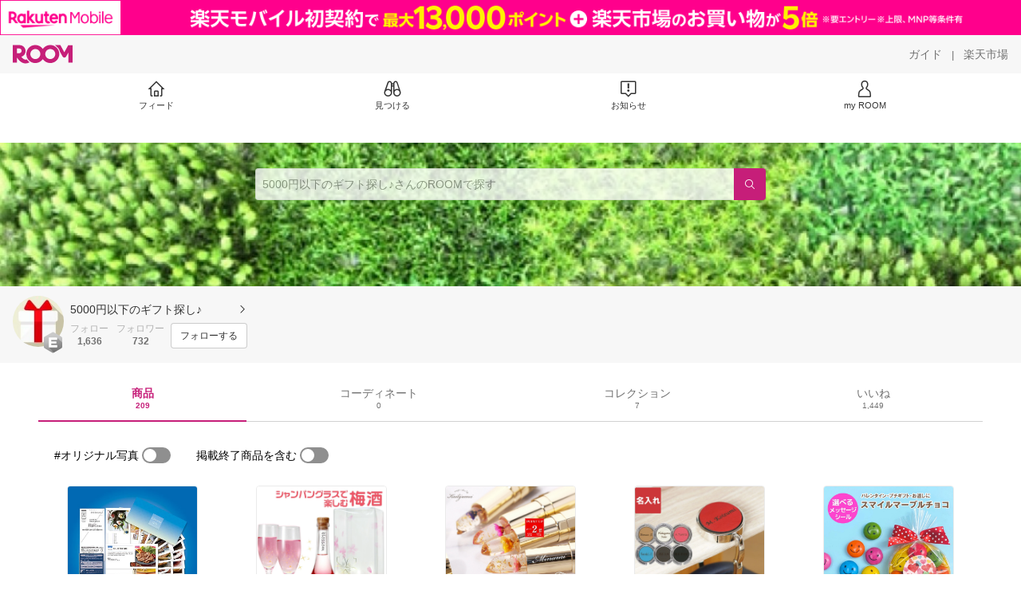

--- FILE ---
content_type: text/html; charset=UTF-8
request_url: https://room.rakuten.co.jp/kiraku-friend
body_size: 1742
content:
<!DOCTYPE html>
<!--[if lt IE 9]>
<html id="ng-app" class="ie lt-ie9 ng-app:roomApp" ng-app="roomApp"> <![endif]-->
<!--[if IE 9]>
<html id="ng-app" class="ie ie9 ng-app:roomApp" ng-app="roomApp"> <![endif]-->
<!--[if gt IE 9]><!-->
<html id="ng-app" class="ng-app:roomApp" ng-app="roomApp"><!--<![endif]-->
<head prefix="og: http://ogp.me/ns# fb: http://ogp.me/ns/fb# app-room: http://ogp.me/ns/fb/app-room#" ng-non-bindable>
  <base href="/">
  <meta charset="utf-8">
  <meta name="referrer" content="origin">
  <link rel="icon" href="/img/favicon.ico?v=1" type="image/vnd.microsoft.icon" />
  <link rel="apple-touch-icon" sizes="152x152" href="/img/apple-touch-icon.png">
  <link rel="apple-touch-icon-precomposed" sizes="152x152" href="/img/apple-touch-icon-precomposed.png">
  <meta name="viewport" content="width=device-width, initial-scale=1.0, minimum-scale=1.0, maximum-scale=1.0, user-scalable=no"/>
  <meta http-equiv="X-UA-Compatible" content="IE=edge">
  <meta name='theme-color' content='#f7f7f7'/>

  <title>5000円以下のギフト探し♪のROOM - 欲しい! に出会える。</title>
  <meta name="twitter:card" content="summary_large_image" />
  <meta name="twitter:site" content="@ROOM_rakuten" />
  <meta name="description" content="〜誕生日、お祝い、イベントに〜

「人とは違うプレゼントで喜ばせたい！」
「自分では買わないけど…もらうと嬉しい！」
「とにかく盛り上げたい！」

そんな、プレゼントに最適のアイテムを
本気〜ネタまで5000円以下で探しました

✳︎フォロワーさんへのいいね！も5000円以下のおすすめしたいアイテムを選んでますので、ぜひご覧ください✳︎" />
  <meta property="og:title" content="5000円以下のギフト探し♪のROOM - 欲しい! に出会える。" />
  <meta property="og:description" content="〜誕生日、お祝い、イベントに〜

「人とは違うプレゼントで喜ばせたい！」
「自分では買わないけど…もらうと嬉しい！」
「とにかく盛り上げたい！」

そんな、プレゼントに最適のアイテムを
本気〜ネタまで5000円以下で探しました

✳︎フォロワーさんへのいいね！も5000円以下のおすすめしたいアイテムを選んでますので、ぜひご覧ください✳︎"/>
  <meta property="og:image" content="https://image.space.rakuten.co.jp/d/strg/ctrl/22/55d0633655c3f7ff7cdfffd603432ff91e130d2b.82.1.22.2.jpg" />
    <meta property="fb:app_id" content="512317595507674" />
<meta property="og:type"   content="profile" />
<meta property="og:url"    content="https://room.rakuten.co.jp/kiraku-friend" />

  <link rel="stylesheet" href="/responsive/styles/room.min-df1947a934b7324598b2418f4a371027.css" />

    <script id="script-shisa" data-global-var="roomShisa" data-group="room" src="https://r.r10s.jp/com/js/d/shisa/shisa-1.0.3.min.js"></script>
  
</head>

<body class="">
<script src="https://jp.rakuten-static.com/1/grp/banner/js/create.js"></script>
<div id="mkdiv_header_pitari"></div>
<div ng-include="templateUrl"></div>











  

<script src="/responsive/js/vendor.min-e6b77dd571aeedb95ad6f2c1ab42bfdc.js"></script>
<script src="/responsive/js/app.min-d14cff4ff9d717738bbbc51d555dcd18.js"></script>

<script>
(function () {
angular.module('roomApp').config(['roomUser', function (roomUser) {
roomUser.user = null;
roomUser.isShortLogin = false;
roomUser.csrfToken = 'bcedc8461b471f4b73760a743ae35b186e75321b';
roomUser.systemDate = '2026-01-20 04:17:02';
roomUser.device = 'pc';
roomUser.env = 'prod';
}]);
})();
</script>
<script>
  (function() {
    angular.module('roomApp').config(['pageInfo', function (pageInfo) {
            pageInfo.options.id = '1000000179201144';
      pageInfo.options.fullName = '5000円以下のギフト探し♪';
      pageInfo.options.userName = 'kiraku-friend';
                    pageInfo.options.typeName = 'member';
                }]);
  })();
</script>

<!-- RAT -->
<input type="hidden" name="rat" id="ratAccountId">
<input type="hidden" name="rat" id="ratServiceId">
<input type="hidden" name="rat" id="ratPageLayout">
<input type="hidden" name="rat" id="ratSiteSection">
<input type="hidden" name="rat" id="ratAdobeSiteSection">
<input type="hidden" name="rat" id="ratPageType">
<input type="hidden" name="rat" id="ratPageName">
<input type="hidden" name="rat" id="ratSearchQuery">
<input type="hidden" name="rat" id="ratShopUrl">
<input type="hidden" name="rat" id="ratShopId">
<input type="hidden" name="rat" id="ratItemId">
<input type="hidden" name="rat" id="ratItemGenre">
<input type="hidden" name="rat" id="ratTestTargeting">
<input type="hidden" name="rat" id="ratCustomParameters">
<input type="hidden" name="rat" id="ratSinglePageApplicationLoad" value="true">
<script type="text/javascript" src="//r.r10s.jp/com/rat/js/rat-main.js"></script>
<!-- /RAT -->

</body>
</html>


--- FILE ---
content_type: text/html; charset=utf-8
request_url: https://room.rakuten.co.jp/kiraku-friend/items
body_size: 8015
content:
<!DOCTYPE html><html style="-webkit-text-size-adjust:100%" lang="ja"><head><meta http-equiv="X-UA-Compatible" content="IE=edge"/><meta charSet="utf-8"/><meta name="viewport" content="width=device-width, initial-scale=1.0"/><link rel="icon" href="/img/favicon.ico?v=1"/><link rel="stylesheet" type="text/css" href="/assets/app/pages/room/css/pc-932d0ca2ed7ecfa94620.bundle.css"/><link rel="apple-touch-icon" sizes="152x152" href="/img/apple-touch-icon.png"/><link rel="apple-touch-icon-precomposed" sizes="152x152" href="/img/apple-touch-icon-precomposed.png"/><title>5000円以下のギフト探し♪ のROOM - 欲しい! に出会える。</title><meta name="title" content="5000円以下のギフト探し♪ のROOM - 欲しい! に出会える。"/><meta name="description" content="〜誕生日、お祝い、イベントに〜

「人とは違うプレゼントで喜ばせたい！」
「自分では買わないけど…もらうと嬉しい！」
「とにかく盛り上げたい！」

そんな、プレゼントに最適のアイテムを
本気〜ネタまで5000円以下で探しました

✳︎フォロワーさんへのいいね！も5000円以下のおすすめしたいアイテムを選んでますので、ぜひご覧ください✳︎"/><meta property="og:type" content="profile"/><meta property="og:title" content="5000円以下のギフト探し♪ のROOM - 欲しい! に出会える。"/><meta property="og:description" content="〜誕生日、お祝い、イベントに〜

「人とは違うプレゼントで喜ばせたい！」
「自分では買わないけど…もらうと嬉しい！」
「とにかく盛り上げたい！」

そんな、プレゼントに最適のアイテムを
本気〜ネタまで5000円以下で探しました

✳︎フォロワーさんへのいいね！も5000円以下のおすすめしたいアイテムを選んでますので、ぜひご覧ください✳︎"/><meta property="og:image" content="https://room.r10s.jp/d/strg/ctrl/22/55d0633655c3f7ff7cdfffd603432ff91e130d2b.82.1.22.2.jpg"/><meta name="twitter:card" content="summary_large_image"/><meta name="twitter:title" content="5000円以下のギフト探し♪ のROOM - 欲しい! に出会える。"/><meta name="twitter:description" content="〜誕生日、お祝い、イベントに〜

「人とは違うプレゼントで喜ばせたい！」
「自分では買わないけど…もらうと嬉しい！」
「とにかく盛り上げたい！」

そんな、プレゼントに最適のアイテムを
本気〜ネタまで5000円以下で探しました

✳︎フォロワーさんへのいいね！も5000円以下のおすすめしたいアイテムを選んでますので、ぜひご覧ください✳︎"/><meta name="twitter:image" content="https://room.r10s.jp/d/strg/ctrl/22/55d0633655c3f7ff7cdfffd603432ff91e130d2b.82.1.22.2.jpg"/><meta name="twitter:site" content="@ROOM_rakuten"/><meta name="theme-color" content="#f7f7f7"/></head><body style="margin:0" class=""><div id="root"><div class="container--2x7c3"><div id="mkdiv_header_pitari" style="line-height:0"></div><div class="main-banner--UUg67"><div class="spacer--1O71j none--1VvlN padding-left-medium--2Vegj"><a href="/items"><div class="logo--2d5ff room-logo--3rI3f  " alt-text="Logo"></div></a></div><div class="link-wrapper--1bLO3"><div class="spacer--1O71j padding-right-small--3DBxg"><a class="button--1P0_8 size-m--2Dbpu size-m-padding--2kqkH border-radius--2FZc6 no-padding--2a5z- type-link--27vAs variant-gray-dark-button-group--WpWgX" aria-label="ガイド" href="/info/guide/utilization/index.html" target="_self" aria-disabled="false" aria-pressed="false" tabindex="0"><span class="text--2sQjc text-no-margin-left--3UoWJ text-no-margin-right--345ss text--v7Opa font-family-fixed--CIL5f">ガイド</span></a></div><div class="text-display--3jedW type-body--27DSG size-medium--3VTRm align-left--3uu15 color-gray-dark--3Wllp  layout-inline--QSCjX">|</div><div class="spacer--1O71j padding-left-small--2IWZq padding-right-medium--tQy60"><a class="button--1P0_8 size-m--2Dbpu size-m-padding--2kqkH border-radius--2FZc6 no-padding--2a5z- type-link--27vAs variant-gray-dark-button-group--WpWgX" aria-label="楽天市場" href="https://www.rakuten.co.jp" target="_blank" aria-disabled="false" aria-pressed="false" tabindex="0"><span class="text--2sQjc text-no-margin-left--3UoWJ text-no-margin-right--345ss text--v7Opa font-family-fixed--CIL5f">楽天市場</span></a></div></div></div><div class="addtional-elements--25xBE"><div class="spacer--1O71j full-width--2Jy7N padding-left-xlarge--23dSW padding-right-xlarge--zVnLm white--2hwqf"><div class="spacer--1O71j full-width--2Jy7N padding-left-xlarge--23dSW padding-right-xlarge--zVnLm white--2hwqf"><div class="container--2qzY6 visible--2fdvB"><div class="menu--1bNEG"><a href="/items" class="link-style--2mNVq"><div class="icon--3qFXf"><div class="icon--19Vbv size-xxl--36ECB home-outline--1LBaX"></div></div><div class="text-display--3jedW type-body--27DSG size-custom-11--dTqht align-left--3uu15 color-gray-darker--3K2Fe  layout-inline--QSCjX">フィード</div></a><a href="/discover/coordinates" class="link-style--2mNVq"><div class="icon--3qFXf"><div class="icon--19Vbv size-xxl--36ECB binoculars--1mL2s"></div></div><div class="text-display--3jedW type-body--27DSG size-custom-11--dTqht align-left--3uu15 color-gray-darker--3K2Fe  layout-inline--QSCjX">見つける</div></a><a href="/news" class="link-style--2mNVq"><div class="icon--3qFXf"><div class="icon--19Vbv size-xxl--36ECB center-notice--1sj41"></div></div><div class="text-display--3jedW type-body--27DSG size-custom-11--dTqht align-left--3uu15 color-gray-darker--3K2Fe  layout-inline--QSCjX">お知らせ</div></a><a href="https://room.rakuten.co.jp/common/login?redirectafterlogin=%3Fl-id%3Dmyroom_login_signup" class="link-style--2mNVq"><div class="icon--3qFXf"><div class="icon--19Vbv size-xxl--36ECB rex-user-outline--cshN4"></div></div><div class="text-display--3jedW type-body--27DSG size-custom-11--dTqht align-left--3uu15 color-gray-darker--3K2Fe  layout-inline--QSCjX">my ROOM</div></a></div></div></div></div></div></div><div class="header-padding--2xxni" style="padding-top:0px75px"></div><div class="container--1oNbn"><div class="background-frame--12uqF"><a><img class="background-image--1OY4P" src="https://room.r10s.jp/d/strg/ctrl/22/20add21a5cd8849d275221759b5540d2418500f8.82.1.22.2.jpg"/></a><div class="container--3aVle container-absolute--3BNOD"><div class="spacer--1O71j full-width--2Jy7N flex-row--1tFB6 padding-all-none--1gEyP"><div class="spacer--1O71j full-width--2Jy7N block--1XPdY padding-all-none--1gEyP"><div class="container--lBJER search-container--meKp1 search-container-room--2lZER"><div class="input--2hxBK input-room-header--1A-0Y background-white-opacity--1GfD5"><input type="search" class="input-text--3BgYg" id="room-header-search-bar" name="sitem" placeholder="5000円以下のギフト探し♪さんのROOMで探す" autoComplete="off"/></div><a class="link--2nWEr" href="/search/item?keyword=&amp;user_id=1000000179201144&amp;user_name=5000%E5%86%86%E4%BB%A5%E4%B8%8B%E3%81%AE%E3%82%AE%E3%83%95%E3%83%88%E6%8E%A2%E3%81%97%E2%99%AA" aria-label="検索"><div class="button--3rAVL button-room-header--1hZhn"><div class="text-display--3jedW type-icon--3qoXU size-custom-small--1Sg4n align-left--3uu15 color-white--2iUJA  layout-inline--QSCjX"><div class="icon--2qUoj common-search--2AvDN"></div></div></div></a></div></div></div></div></div><div class="spacer--1O71j block--1XPdY padding-top-small--15fXY padding-right-medium--tQy60 padding-bottom-medium--afMsT padding-left-medium--2Vegj gray--1XdhM"><div class="profile-wrapper--3LItE"><div class="profile-image--2yuua"><div class="container--1LGXM" style="height:64px;width:64px"><div class="image-wrapper--1sssU r-image--2P8HV" style="height:64px"><img class="image--38eoi    " src="https://room.r10s.jp/d/strg/ctrl/22/55d0633655c3f7ff7cdfffd603432ff91e130d2b.82.1.22.2.jpg?thum=111&amp;resize=100:*" style="max-height:64px;max-width:64px" alt=""/></div></div><a class="rank--10Sy2"><div class="logo--2d5ff room-rank-e--3XiFZ room-large-size--2maKb " alt-text="Logo"></div></a></div><div class="gadgets--2dC0X"><div class="standard-wrapper--1594C"><div class="profile-name-area--xfRjR"><a class="profile-name-content--JuT_C" href="/kiraku-friend/profile"><div class="spacer--1O71j flex-row-start-wrap--2RWX3 padding-all-none--1gEyP"><div class="spacer--1O71j flex-row--1tFB6 padding-right-xsmall--25vUI"><div class="text-display--3jedW type-body--27DSG size-large--3ZnNa align-left--3uu15 color-gray-darker--3K2Fe line-height-x-medium--OLnmI layout-inline--QSCjX"><span class="profile-name--2GCD4">5000円以下のギフト探し♪</span></div></div><div class="spacer--1O71j flex-row--1tFB6 padding-all-none--1gEyP"></div></div><div class="spacer--1O71j padding-left-xsmall--3zfYa"><div class="profile-name-label--DWtJz"><div class="icon--19Vbv size-xs--3UyV3 common-chevron-right--2vw2C"></div></div></div></a></div><div class="follow-info--2WEG0"><div class="follow-counts--3GB4e"><div class="spacer--1O71j flex-row-start--1GHo9 padding-right-custom-xsmall--UxdAk"><div class="spacer--1O71j padding-all-none--1gEyP"><button class="follow-button--JvDKZ"><div class="spacer--1O71j padding-all-none--1gEyP"><div class="text-display--3jedW type-body--27DSG size-small--GZwgU align-left--3uu15 color-gray-pastel--3IkFZ line-height-small--2tBoY layout-block--3uuSk">フォロー</div><div class="spacer--1O71j flex-row-center--3mNC6 none--1VvlN padding-top-xxsmall--1oj92"><div class="text-display--3jedW type-body--27DSG size-small--GZwgU align-left--3uu15 color-gray-dark--3Wllp  style-bold--1xXjA layout-inline--QSCjX">1,636</div></div></div></button></div></div><div class="spacer--1O71j padding-all-none--1gEyP"><button class="follow-button--JvDKZ"><div class="spacer--1O71j padding-all-none--1gEyP"><div class="text-display--3jedW type-body--27DSG size-small--GZwgU align-left--3uu15 color-gray-pastel--3IkFZ line-height-small--2tBoY layout-block--3uuSk">フォロワー</div><div class="spacer--1O71j flex-row-center--3mNC6 none--1VvlN padding-top-xxsmall--1oj92"><div class="text-display--3jedW type-body--27DSG size-small--GZwgU align-left--3uu15 color-gray-dark--3Wllp  style-bold--1xXjA layout-inline--QSCjX">732</div></div></div></button></div></div><div class="follow-button-wrapper--2hr6y"><button class="button--1P0_8 size-xs--1BS4t size-xs-padding--2Hr8c border-radius--2FZc6 block--2Wg9t type-basic--30dKm variant-room--A0ToC" aria-label="フォローする" type="button"><span class="text--2sQjc text-no-margin-left--3UoWJ text-no-margin-right--345ss text--3vQhK font-family-fixed--CIL5f">フォローする</span></button></div></div></div></div></div></div></div><div class="container--Aqh0Q"><div class="spacer--1O71j block--1XPdY padding-left-xxlarge--2B7EV padding-right-xxlarge--1zbXH"><div class="container--tu__P"><div class="tabs-container--3hQ8G tab--large--1Y5za"><div class="tab--2_Lda tab--selected--_Vqis tab--selected--room--25k2Z tab--main--2wixZ"><a class="text-wrapper--RlTXG"><span class="text-basic--3t35m">商品</span><span class="text-basic--3t35m text-basic--small--FSSn5">209</span></a></div><div class="tab--2_Lda tab--main--2wixZ"><a class="text-wrapper--RlTXG"><span class="text-basic--3t35m">コーディネート</span><span class="text-basic--3t35m text-basic--small--FSSn5">0</span></a></div><div class="tab--2_Lda tab--main--2wixZ"><a class="text-wrapper--RlTXG"><span class="text-basic--3t35m">コレクション</span><span class="text-basic--3t35m text-basic--small--FSSn5">7</span></a></div><div class="tab--2_Lda tab--main--2wixZ"><a class="text-wrapper--RlTXG"><span class="text-basic--3t35m">いいね</span><span class="text-basic--3t35m text-basic--small--FSSn5">1,449</span></a></div></div><div class="content--2PyGo content--unpadded--3oj3G"></div></div></div></div><button class="container--3hTS8 container-scroll-to-top--2fIpC container-scroll-to-top-right-small--1PAKY fade-out--_F0xn container-scroll-to-top-custom-floating-right--3bDfE"><div class="spacer--1O71j padding-top-none---ol7c padding-right-none--2hmkf padding-bottom-none--18GZd padding-left-none--2kNzF"><div class="text-display--3jedW type-icon--3qoXU size-medium--3VTRm align-center--2TKOE color-gray--1VR_z  layout-block--3uuSk"><div class="icon--19Vbv common-chevron-up-light--1rwkQ"></div></div></div></button></div><script>window.__INITIAL_STATE__ = {"loginStatus":{"is_login":false},"userData":{"id":"1000000179201144","username":"kiraku-friend","fullname":"5000円以下のギフト探し♪","type":"member","collections":7,"free_collections":8,"coordinates":0,"register":"2014-11-25 13:07:52","last_visit":"2014-11-25 13:07:52","last_collect":"2020-04-19 14:42:41","last_activity":"2020-04-19 14:42:41","comments":6,"comments_collections":0,"rank":1,"influence_points":35191,"active_influence_points":0,"following_users":1636,"followers":732,"collections_owns":8,"collections_invited":0,"collects":209,"recollected":90,"likes":1449,"liked":2537,"likes_collections":0,"liked_collections":18,"room_views":0,"all_views":0,"gms":0,"sold":0,"new_notifications":108,"commented":32,"commented_collections":0,"recent_collects":[{"source_id":"2700000086375404","id":"1700070462307179","flg_commentable":"1","from_service":"room","parent_collect_id":null,"root_collect_id":"1700070462307179","content":"ちょうど良いサイズのオシャレなミニゴミ箱","name":"タツクラフト ゴミ箱 ふた付き Bosk バスク ダストボックス カバー付 M 5.3L【北海道から沖縄まで、日本全国 送料無料】【業務用途使用不可】【木目調】【日本製】 全3色 リビングやキッチンにぴったりのごみ箱。 中の袋とゴミが見えにくいカバー付き 橋本達之助工芸","rec_uploaded_images":"[]","last_activity_id":"70452957","last_activity_at":"1587274961536872","created_at":"2020-04-19 14:42:41","user":{"id":"1000000179201144","username":"kiraku-friend","fullname":"5000円以下のギフト探し♪","type":"member","profile":{"job":null,"about":"〜誕生日、お祝い、イベントに〜\n\n「人とは違うプレゼントで喜ばせたい！」\n「自分では買わないけど…もらうと嬉しい！」\n「とにかく盛り上げたい！」\n\nそんな、プレゼントに最適のアイテムを\n本気〜ネタまで5000円以下で探しました\n\n✳︎フォロワーさんへのいいね！も5000円以下のおすすめしたいアイテムを選んでますので、ぜひご覧ください✳︎","link_url":null,"image_avatar":{"id":"2400069367684137","url":"https:\u002F\u002Froom.r10s.jp\u002Fd\u002Fstrg\u002Fctrl\u002F22\u002F55d0633655c3f7ff7cdfffd603432ff91e130d2b.82.1.22.2.jpg","offset_x":32,"offset_y":32,"width":193,"height":193,"mimetype":"image\u002Fjpeg","is_origin":null,"check_flg":null}},"is_blocked":null,"is_first_collect":null,"guide_displayed":true,"guide_displayed_room":false,"guide_displayed_item":false,"guide_displayed_feed":false,"guide_displayed_feed_modal":true,"interest_displayed":true,"default_collection_id":"179193","flg_commentable":true,"feed_type":"all","is_followable":null,"is_certified":false,"created_at":"2014-11-25 13:07:52","rank":null,"user_icon_feed":null,"user_icon_detail":null,"user_icon_list":null,"interest_setting":null},"item":{"count_category":null,"id":"1100000174807610","key":"tatsu-craft:10001241","price":2980,"name":"タツクラフト ゴミ箱 ふた付き Bosk バスク ダストボックス カバー付 M 5.3L【北海道から沖縄まで、日本全国 送料無料】【業務用途使用不可】【あす楽対応】【木目調】【日本製】 全3色 リビングやキッチンにぴったりのごみ箱。 中の袋とゴミが見えにくいカバー付き","url":"http:\u002F\u002Fitem.rakuten.co.jp\u002Ftatsu-craft\u002Fboskdust0002\u002F","category_id":"2800000215767272","category_lv1_id":"2800000100804388","category_lv2_id":"2800000215767272","flg_tax":false,"flg_postage":false,"flg_asuraku":true,"affiliate_url":"","affiliate_rate":30,"review_count":102,"review_average":375,"availability":"1","purchase_type":"0","release_date":"0","start_time":"0","end_time":"0","purchase_status":"1","reserve_status":"1","flg_soldout":false,"flg_deleted":true,"img_picture_2":null,"img_picture_3":null,"content":null,"category_lv3_id":null,"point_rate":0,"picture":{"parent":null,"id":"2400001673228112","url":"https:\u002F\u002Ftshop.r10s.jp\u002Ftatsu-craft\u002Fcabinet\u002Fboskdust1\u002Fboskdust_m.jpg","offset_x":0,"offset_y":0,"width":700,"height":400,"mimetype":"image\u002Fjpeg","is_origin":null,"check_flg":null}},"root_user":{"id":"1000000179201144","username":"kiraku-friend","fullname":"5000円以下のギフト探し♪","type":"member","is_blocked":null,"is_first_collect":null,"guide_displayed":true,"guide_displayed_room":false,"guide_displayed_item":false,"guide_displayed_feed":false,"guide_displayed_feed_modal":true,"interest_displayed":true,"default_collection_id":"179193","flg_commentable":true,"feed_type":"all","is_followable":null,"is_certified":false,"created_at":"2014-11-25 13:07:52","rank":null,"user_icon_feed":null,"user_icon_detail":null,"user_icon_list":null,"interest_setting":null},"image_top":{"parent":null,"id":"2400491194518771","url":"https:\u002F\u002Ftshop.r10s.jp\u002Ftatsu-craft\u002Fcabinet\u002Fboskdust1\u002Fboskdust_m.jpg","offset_x":0,"offset_y":0,"width":700,"height":400,"mimetype":"image\u002Fjpeg","is_origin":null,"check_flg":null}},{"source_id":"2700000038082662","id":"1700020986239231","flg_commentable":"1","from_service":"room","parent_collect_id":null,"root_collect_id":"1700020986239231","content":"お返しに何をプレゼントすれば良いかわからない…そんな時はコレ！スイーツ選べるカタログギフト！","name":"スイーツ専用グルメカタログギフト≪安心保証付き≫　Peck（ペック）　3品選べる1700円コース　(引き出物\u002Fギフト\u002F引出物\u002Fお香典返し\u002F内祝い\u002F出産内祝い\u002F内祝\u002F快気祝い\u002F快気内祝い\u002Fギフトカタログ\u002Fお返し\u002F結婚式\u002F出産内祝\u002Fグルメギフト\u002F【楽ギフ_）","rec_uploaded_images":"[]","last_activity_id":"20978874","last_activity_at":"1519471212750155","created_at":"2018-02-24 20:20:12","user":{"id":"1000000179201144","username":"kiraku-friend","fullname":"5000円以下のギフト探し♪","type":"member","profile":{"job":null,"about":"〜誕生日、お祝い、イベントに〜\n\n「人とは違うプレゼントで喜ばせたい！」\n「自分では買わないけど…もらうと嬉しい！」\n「とにかく盛り上げたい！」\n\nそんな、プレゼントに最適のアイテムを\n本気〜ネタまで5000円以下で探しました\n\n✳︎フォロワーさんへのいいね！も5000円以下のおすすめしたいアイテムを選んでますので、ぜひご覧ください✳︎","link_url":null,"image_avatar":{"id":"2400069367684137","url":"https:\u002F\u002Froom.r10s.jp\u002Fd\u002Fstrg\u002Fctrl\u002F22\u002F55d0633655c3f7ff7cdfffd603432ff91e130d2b.82.1.22.2.jpg","offset_x":32,"offset_y":32,"width":193,"height":193,"mimetype":"image\u002Fjpeg","is_origin":null,"check_flg":null}},"is_blocked":null,"is_first_collect":null,"guide_displayed":true,"guide_displayed_room":false,"guide_displayed_item":false,"guide_displayed_feed":false,"guide_displayed_feed_modal":true,"interest_displayed":true,"default_collection_id":"179193","flg_commentable":true,"feed_type":"all","is_followable":null,"is_certified":false,"created_at":"2014-11-25 13:07:52","rank":null,"user_icon_feed":null,"user_icon_detail":null,"user_icon_list":null,"interest_setting":null},"item":{"count_category":null,"id":"1100027194933413","key":"hikidemono:10144850","price":1836,"name":"スイーツ専用グルメカタログギフト≪安心保証付き≫　Peck（ペック）　3品選べる1700円コース　(引き出物\u002Fギフト\u002F引出物\u002Fお香典返し\u002F内祝い\u002F出産内祝い\u002F内祝\u002F快気祝い\u002F快気内祝い\u002Fギフトカタログ\u002Fお返し\u002F結婚式\u002F出産内祝\u002Fグルメギフト\u002F【楽ギフ_）","url":"http:\u002F\u002Fitem.rakuten.co.jp\u002Fhikidemono\u002F59-0029\u002F","category_id":"2800000566732137","category_lv1_id":"2800000101381392","category_lv2_id":"2800000566732137","flg_tax":false,"flg_postage":true,"flg_asuraku":false,"affiliate_url":"","affiliate_rate":10,"review_count":0,"review_average":0,"availability":"1","purchase_type":"0","release_date":"0","start_time":"0","end_time":"0","purchase_status":"1","reserve_status":"1","flg_soldout":false,"flg_deleted":true,"img_picture_2":null,"img_picture_3":null,"content":null,"category_lv3_id":null,"point_rate":0,"picture":{"parent":null,"id":"2400170030206391","url":"https:\u002F\u002Ftshop.r10s.jp\u002Fhikidemono\u002Fcabinet\u002F59\u002F59-0029.jpg","offset_x":0,"offset_y":0,"width":600,"height":600,"mimetype":"image\u002Fjpeg","is_origin":null,"check_flg":null}},"root_user":{"id":"1000000179201144","username":"kiraku-friend","fullname":"5000円以下のギフト探し♪","type":"member","is_blocked":null,"is_first_collect":null,"guide_displayed":true,"guide_displayed_room":false,"guide_displayed_item":false,"guide_displayed_feed":false,"guide_displayed_feed_modal":true,"interest_displayed":true,"default_collection_id":"179193","flg_commentable":true,"feed_type":"all","is_followable":null,"is_certified":false,"created_at":"2014-11-25 13:07:52","rank":null,"user_icon_feed":null,"user_icon_detail":null,"user_icon_list":null,"interest_setting":null},"image_top":{"parent":null,"id":"2400207152208303","url":"https:\u002F\u002Ftshop.r10s.jp\u002Fhikidemono\u002Fcabinet\u002F59\u002F59-0029.jpg","offset_x":0,"offset_y":0,"width":600,"height":600,"mimetype":"image\u002Fjpeg","is_origin":null,"check_flg":null}},{"source_id":"2700000077731124","id":"1700020986206185","flg_commentable":"1","from_service":"room","parent_collect_id":null,"root_collect_id":"1700020986206185","content":"お返しに何をプレゼントすれば良いかわからない…そんな時はコレです！\nお腹も満足のグルメギフト券","name":"グルメギフト券　カタログギフト　≪SAコース≫【送料無料,御祝,御礼,内祝,快気祝い,香典返し,景品,コンペ賞品などに最適】【楽ギフ_包装】【楽ギフ_のし宛書】\u002Fサニーフーズ公式","rec_uploaded_images":"[]","last_activity_id":"20978841","last_activity_at":"1519471146846288","created_at":"2018-02-24 20:19:06","user":{"id":"1000000179201144","username":"kiraku-friend","fullname":"5000円以下のギフト探し♪","type":"member","profile":{"job":null,"about":"〜誕生日、お祝い、イベントに〜\n\n「人とは違うプレゼントで喜ばせたい！」\n「自分では買わないけど…もらうと嬉しい！」\n「とにかく盛り上げたい！」\n\nそんな、プレゼントに最適のアイテムを\n本気〜ネタまで5000円以下で探しました\n\n✳︎フォロワーさんへのいいね！も5000円以下のおすすめしたいアイテムを選んでますので、ぜひご覧ください✳︎","link_url":null,"image_avatar":{"id":"2400069367684137","url":"https:\u002F\u002Froom.r10s.jp\u002Fd\u002Fstrg\u002Fctrl\u002F22\u002F55d0633655c3f7ff7cdfffd603432ff91e130d2b.82.1.22.2.jpg","offset_x":32,"offset_y":32,"width":193,"height":193,"mimetype":"image\u002Fjpeg","is_origin":null,"check_flg":null}},"is_blocked":null,"is_first_collect":null,"guide_displayed":true,"guide_displayed_room":false,"guide_displayed_item":false,"guide_displayed_feed":false,"guide_displayed_feed_modal":true,"interest_displayed":true,"default_collection_id":"179193","flg_commentable":true,"feed_type":"all","is_followable":null,"is_certified":false,"created_at":"2014-11-25 13:07:52","rank":null,"user_icon_feed":null,"user_icon_detail":null,"user_icon_list":null,"interest_setting":null},"item":{"count_category":null,"id":"1100022968485351","key":"gift-systems:10000621","price":3300,"name":"【カタログギフト】グルメギフト券≪SAコース≫【最短3日届】グルメカタログギフト,食品,送料無料,内祝,贈り物,サニーフーズ公式","url":"http:\u002F\u002Fitem.rakuten.co.jp\u002Fgift-systems\u002F639294\u002F","category_id":"2800000566732137","category_lv1_id":"2800000101381392","category_lv2_id":"2800000566732137","flg_tax":false,"flg_postage":false,"flg_asuraku":false,"affiliate_url":"","affiliate_rate":40,"review_count":13,"review_average":430,"availability":"1","purchase_type":"0","release_date":"0","start_time":"0","end_time":"0","purchase_status":"1","reserve_status":"1","flg_soldout":false,"flg_deleted":false,"img_picture_2":null,"img_picture_3":null,"content":null,"category_lv3_id":null,"point_rate":0,"picture":{"parent":null,"id":"2401007545836299","url":"https:\u002F\u002Ftshop.r10s.jp\u002Fgift-systems\u002Fcabinet\u002Fchoice\u002F2023\u002Fimgrc0156424784.jpg","offset_x":0,"offset_y":0,"width":567,"height":542,"mimetype":"image\u002Fjpeg","is_origin":null,"check_flg":null}},"root_user":{"id":"1000000179201144","username":"kiraku-friend","fullname":"5000円以下のギフト探し♪","type":"member","is_blocked":null,"is_first_collect":null,"guide_displayed":true,"guide_displayed_room":false,"guide_displayed_item":false,"guide_displayed_feed":false,"guide_displayed_feed_modal":true,"interest_displayed":true,"default_collection_id":"179193","flg_commentable":true,"feed_type":"all","is_followable":null,"is_certified":false,"created_at":"2014-11-25 13:07:52","rank":null,"user_icon_feed":null,"user_icon_detail":null,"user_icon_list":null,"interest_setting":null},"image_top":{"parent":null,"id":"2400207151942347","url":"https:\u002F\u002Ftshop.r10s.jp\u002Fgift-systems\u002Fcabinet\u002Fchoice\u002F2017\u002Fimgrc0102280784.jpg","offset_x":0,"offset_y":0,"width":567,"height":542,"mimetype":"image\u002Fjpeg","is_origin":null,"check_flg":null}},{"source_id":"2700000111222555","id":"1700020986065202","flg_commentable":"1","from_service":"room","parent_collect_id":null,"root_collect_id":"1700020986065202","content":"キレイ！かわいい！と絶賛される\n桜の梅酒","name":"梅酒 ホワイトデーのお返しに！可愛い人気の梅酒 blossom さくら梅酒 瓶がおしゃれで女性へのギフトプレゼントに人気【送料無料 成人の日 誕生日 母の日 桜 お祝い お返し お酒 出産 内祝い 持ち込み 中野BC 長久庵 楽天】","rec_uploaded_images":"[]","last_activity_id":"20978700","last_activity_at":"1519470845986456","created_at":"2018-02-24 20:14:06","user":{"id":"1000000179201144","username":"kiraku-friend","fullname":"5000円以下のギフト探し♪","type":"member","profile":{"job":null,"about":"〜誕生日、お祝い、イベントに〜\n\n「人とは違うプレゼントで喜ばせたい！」\n「自分では買わないけど…もらうと嬉しい！」\n「とにかく盛り上げたい！」\n\nそんな、プレゼントに最適のアイテムを\n本気〜ネタまで5000円以下で探しました\n\n✳︎フォロワーさんへのいいね！も5000円以下のおすすめしたいアイテムを選んでますので、ぜひご覧ください✳︎","link_url":null,"image_avatar":{"id":"2400069367684137","url":"https:\u002F\u002Froom.r10s.jp\u002Fd\u002Fstrg\u002Fctrl\u002F22\u002F55d0633655c3f7ff7cdfffd603432ff91e130d2b.82.1.22.2.jpg","offset_x":32,"offset_y":32,"width":193,"height":193,"mimetype":"image\u002Fjpeg","is_origin":null,"check_flg":null}},"is_blocked":null,"is_first_collect":null,"guide_displayed":true,"guide_displayed_room":false,"guide_displayed_item":false,"guide_displayed_feed":false,"guide_displayed_feed_modal":true,"interest_displayed":true,"default_collection_id":"179193","flg_commentable":true,"feed_type":"all","is_followable":null,"is_certified":false,"created_at":"2014-11-25 13:07:52","rank":null,"user_icon_feed":null,"user_icon_detail":null,"user_icon_list":null,"interest_setting":null},"item":{"count_category":null,"id":"1100000161143760","key":"chokyuan:10000002","price":3960,"name":"梅酒 プレゼント ホワイトデー 誕生日 女性 かわいい 可愛い お酒 ギフト blossom さくら梅酒 友達 姉 妹 友人 花以外 人気 飲みやすい 送料無料 成人式","url":"http:\u002F\u002Fitem.rakuten.co.jp\u002Fchokyuan\u002Fblossom\u002F","category_id":"2800000510903213","category_lv1_id":"2800000510901647","category_lv2_id":"2800000510903213","flg_tax":false,"flg_postage":false,"flg_asuraku":false,"affiliate_url":"","affiliate_rate":40,"review_count":497,"review_average":459,"availability":"1","purchase_type":"0","release_date":"0","start_time":"0","end_time":"0","purchase_status":"1","reserve_status":"1","flg_soldout":false,"flg_deleted":false,"img_picture_2":null,"img_picture_3":null,"content":null,"category_lv3_id":null,"point_rate":0,"picture":{"parent":null,"id":"2401069879869329","url":"https:\u002F\u002Ftshop.r10s.jp\u002Fchokyuan\u002Fcabinet\u002Fblossom\u002F1st_blossom-chris2.jpg","offset_x":0,"offset_y":0,"width":720,"height":720,"mimetype":"image\u002Fjpeg","is_origin":null,"check_flg":null}},"root_user":{"id":"1000000179201144","username":"kiraku-friend","fullname":"5000円以下のギフト探し♪","type":"member","is_blocked":null,"is_first_collect":null,"guide_displayed":true,"guide_displayed_room":false,"guide_displayed_item":false,"guide_displayed_feed":false,"guide_displayed_feed_modal":true,"interest_displayed":true,"default_collection_id":"179193","flg_commentable":true,"feed_type":"all","is_followable":null,"is_certified":false,"created_at":"2014-11-25 13:07:52","rank":null,"user_icon_feed":null,"user_icon_detail":null,"user_icon_list":null,"interest_setting":null},"image_top":{"parent":null,"id":"2400207150836124","url":"https:\u002F\u002Ftshop.r10s.jp\u002Fchokyuan\u002Fcabinet\u002Fblossom\u002F1st_blo171003.jpg","offset_x":0,"offset_y":0,"width":720,"height":720,"mimetype":"image\u002Fjpeg","is_origin":null,"check_flg":null}},{"source_id":"2700000056912403","id":"1700020985980458","flg_commentable":"1","from_service":"room","parent_collect_id":null,"root_collect_id":"1700020985980458","content":"リラックスタイムを楽しむ女性に。\n香り、ハート型の便が、癒しの時間にぴったりです。","name":"【ハーバリウム】【オイルランプ\u002Fアロマキャンドル】コリンヌ・ド・プロヴァンス オイルランプ ハート型 ギフト 贈り物 ハーバリウム アロマ デュフューザー アルコールランプ フラワー 花 ランプ Collines de Provence 【RCP】","rec_uploaded_images":"[]","last_activity_id":"20978615","last_activity_at":"1519470677017605","created_at":"2018-02-24 20:11:17","user":{"id":"1000000179201144","username":"kiraku-friend","fullname":"5000円以下のギフト探し♪","type":"member","profile":{"job":null,"about":"〜誕生日、お祝い、イベントに〜\n\n「人とは違うプレゼントで喜ばせたい！」\n「自分では買わないけど…もらうと嬉しい！」\n「とにかく盛り上げたい！」\n\nそんな、プレゼントに最適のアイテムを\n本気〜ネタまで5000円以下で探しました\n\n✳︎フォロワーさんへのいいね！も5000円以下のおすすめしたいアイテムを選んでますので、ぜひご覧ください✳︎","link_url":null,"image_avatar":{"id":"2400069367684137","url":"https:\u002F\u002Froom.r10s.jp\u002Fd\u002Fstrg\u002Fctrl\u002F22\u002F55d0633655c3f7ff7cdfffd603432ff91e130d2b.82.1.22.2.jpg","offset_x":32,"offset_y":32,"width":193,"height":193,"mimetype":"image\u002Fjpeg","is_origin":null,"check_flg":null}},"is_blocked":null,"is_first_collect":null,"guide_displayed":true,"guide_displayed_room":false,"guide_displayed_item":false,"guide_displayed_feed":false,"guide_displayed_feed_modal":true,"interest_displayed":true,"default_collection_id":"179193","flg_commentable":true,"feed_type":"all","is_followable":null,"is_certified":false,"created_at":"2014-11-25 13:07:52","rank":null,"user_icon_feed":null,"user_icon_detail":null,"user_icon_list":null,"interest_setting":null},"item":{"count_category":null,"id":"1100006153837968","key":"aquaprimo:10000477","price":4180,"name":"ハーバリウム オイルランプ\u002Fアロマキャンドル コリンヌ・ド・プロヴァンス オイルランプ ハート型 ギフト 贈り物 ハーバリウム アロマ デュフューザー アルコールランプ フラワー 花 ランプ Collines de Provence","url":"http:\u002F\u002Fitem.rakuten.co.jp\u002Faquaprimo\u002Foillamp-h\u002F","category_id":"2800000216087125","category_lv1_id":"2800000100939224","category_lv2_id":"2800000100878256","flg_tax":false,"flg_postage":false,"flg_asuraku":true,"affiliate_url":"","affiliate_rate":50,"review_count":5,"review_average":440,"availability":"3","purchase_type":"0","release_date":"0","start_time":"0","end_time":"0","purchase_status":"1","reserve_status":"1","flg_soldout":true,"flg_deleted":true,"img_picture_2":null,"img_picture_3":null,"content":null,"category_lv3_id":null,"point_rate":0,"picture":{"parent":null,"id":"2400580610713419","url":"https:\u002F\u002Ftshop.r10s.jp\u002Faquaprimo\u002Fcabinet\u002Fzoom\u002Fp\u002F01\u002Foillamp-h.jpg","offset_x":0,"offset_y":0,"width":500,"height":500,"mimetype":"image\u002Fjpeg","is_origin":null,"check_flg":null}},"root_user":{"id":"1000000179201144","username":"kiraku-friend","fullname":"5000円以下のギフト探し♪","type":"member","is_blocked":null,"is_first_collect":null,"guide_displayed":true,"guide_displayed_room":false,"guide_displayed_item":false,"guide_displayed_feed":false,"guide_displayed_feed_modal":true,"interest_displayed":true,"default_collection_id":"179193","flg_commentable":true,"feed_type":"all","is_followable":null,"is_certified":false,"created_at":"2014-11-25 13:07:52","rank":null,"user_icon_feed":null,"user_icon_detail":null,"user_icon_list":null,"interest_setting":null},"image_top":{"parent":null,"id":"2400207150172212","url":"https:\u002F\u002Ftshop.r10s.jp\u002Faquaprimo\u002Fcabinet\u002Fzoom\u002F01\u002Foillamp-h-zoom.jpg","offset_x":0,"offset_y":0,"width":500,"height":500,"mimetype":"image\u002Fjpeg","is_origin":null,"check_flg":null}},{"source_id":"2700000035463154","id":"1700020985900490","flg_commentable":"1","from_service":"room","parent_collect_id":null,"root_collect_id":"1700020985900490","content":"ハンドクリームの定番。女性の支持率も間違いなし！\n家事頑張る奥さんにも喜ばれます。","name":"無料ラッピング♪ ロクシタン 選べる！ハンドクリーム 2本セット【手荒 ハンドケア ローズ 保湿 ギフト プレゼント いい香り 誕生日 送別会 女性 内祝 ご褒美 癒し コスメ ピオニー 結婚 プチギフト 退職 お返し ホワイトデー 義理 シア かわいい】【ネコポス:2セットまで】","rec_uploaded_images":"[]","last_activity_id":"20978535","last_activity_at":"1519470505044741","created_at":"2018-02-24 20:08:25","user":{"id":"1000000179201144","username":"kiraku-friend","fullname":"5000円以下のギフト探し♪","type":"member","profile":{"job":null,"about":"〜誕生日、お祝い、イベントに〜\n\n「人とは違うプレゼントで喜ばせたい！」\n「自分では買わないけど…もらうと嬉しい！」\n「とにかく盛り上げたい！」\n\nそんな、プレゼントに最適のアイテムを\n本気〜ネタまで5000円以下で探しました\n\n✳︎フォロワーさんへのいいね！も5000円以下のおすすめしたいアイテムを選んでますので、ぜひご覧ください✳︎","link_url":null,"image_avatar":{"id":"2400069367684137","url":"https:\u002F\u002Froom.r10s.jp\u002Fd\u002Fstrg\u002Fctrl\u002F22\u002F55d0633655c3f7ff7cdfffd603432ff91e130d2b.82.1.22.2.jpg","offset_x":32,"offset_y":32,"width":193,"height":193,"mimetype":"image\u002Fjpeg","is_origin":null,"check_flg":null}},"is_blocked":null,"is_first_collect":null,"guide_displayed":true,"guide_displayed_room":false,"guide_displayed_item":false,"guide_displayed_feed":false,"guide_displayed_feed_modal":true,"interest_displayed":true,"default_collection_id":"179193","flg_commentable":true,"feed_type":"all","is_followable":null,"is_certified":false,"created_at":"2014-11-25 13:07:52","rank":null,"user_icon_feed":null,"user_icon_detail":null,"user_icon_list":null,"interest_setting":null},"item":{"count_category":null,"id":"1100000319058173","key":"magooch:10000124","price":3980,"name":"★無料ラッピング★ロクシタン 選べる！ハンドクリーム 2本セット 送料無料 無料ラッピング ローズ 保湿 ギフト プレゼント 誕生日 女性 癒し コスメ 母の日 退職 お返し シア かわいい プチギフト 人気 L'OCCITANE ロクシタンハンドクリーム ホワイトデー あす楽","url":"http:\u002F\u002Fitem.rakuten.co.jp\u002Fmagooch\u002F10000122\u002F","category_id":"2800000304759232","category_lv1_id":"2800000100939224","category_lv2_id":"2800000100960171","flg_tax":false,"flg_postage":false,"flg_asuraku":false,"affiliate_url":"","affiliate_rate":40,"review_count":552,"review_average":462,"availability":"3","purchase_type":"0","release_date":"0","start_time":"0","end_time":"0","purchase_status":"1","reserve_status":"1","flg_soldout":true,"flg_deleted":true,"img_picture_2":null,"img_picture_3":null,"content":null,"category_lv3_id":null,"point_rate":0,"picture":{"parent":null,"id":"2400987646926226","url":"https:\u002F\u002Ftshop.r10s.jp\u002Fmagooch\u002Fcabinet\u002Floccitane\u002Fmom.jpg","offset_x":0,"offset_y":0,"width":800,"height":800,"mimetype":"image\u002Fjpeg","is_origin":null,"check_flg":null}},"root_user":{"id":"1000000179201144","username":"kiraku-friend","fullname":"5000円以下のギフト探し♪","type":"member","is_blocked":null,"is_first_collect":null,"guide_displayed":true,"guide_displayed_room":false,"guide_displayed_item":false,"guide_displayed_feed":false,"guide_displayed_feed_modal":true,"interest_displayed":true,"default_collection_id":"179193","flg_commentable":true,"feed_type":"all","is_followable":null,"is_certified":false,"created_at":"2014-11-25 13:07:52","rank":null,"user_icon_feed":null,"user_icon_detail":null,"user_icon_list":null,"interest_setting":null},"image_top":{"parent":null,"id":"2400207149543526","url":"https:\u002F\u002Ftshop.r10s.jp\u002Fmagooch\u002Fcabinet\u002Floccitane\u002F20170526hand2\u002F01.jpg","offset_x":0,"offset_y":0,"width":600,"height":600,"mimetype":"image\u002Fjpeg","is_origin":null,"check_flg":null}}],"dt_last_search":"0","tmp_cnt_rank":null,"dt_last_coordinate":null,"last_item_sync":"2019-01-22 00:33:52","profile":{"job":null,"about":"〜誕生日、お祝い、イベントに〜\n\n「人とは違うプレゼントで喜ばせたい！」\n「自分では買わないけど…もらうと嬉しい！」\n「とにかく盛り上げたい！」\n\nそんな、プレゼントに最適のアイテムを\n本気〜ネタまで5000円以下で探しました\n\n✳︎フォロワーさんへのいいね！も5000円以下のおすすめしたいアイテムを選んでますので、ぜひご覧ください✳︎","link_url":null,"image_avatar":{"parent":{"id":"2400069367679390","url":"https:\u002F\u002Froom.r10s.jp\u002Fd\u002Fstrg\u002Fctrl\u002F22\u002Fd0df46b32b35d89752d3f95b02fcd8838ecf6760.82.1.22.2.jpg","offset_x":0,"offset_y":0,"width":256,"height":256,"mimetype":"image\u002Fjpeg","is_origin":null,"check_flg":null},"id":"2400069367684137","url":"https:\u002F\u002Froom.r10s.jp\u002Fd\u002Fstrg\u002Fctrl\u002F22\u002F55d0633655c3f7ff7cdfffd603432ff91e130d2b.82.1.22.2.jpg","offset_x":32,"offset_y":32,"width":193,"height":193,"mimetype":"image\u002Fjpeg","is_origin":null,"check_flg":null}},"room":{"image_banner":{"parent":{"id":"2400069367810225","url":"https:\u002F\u002Froom.r10s.jp\u002Fd\u002Fstrg\u002Fctrl\u002F22\u002Fcd1a00cce61cd8047cc03120351682bde78658dc.82.1.22.2.jpg","offset_x":0,"offset_y":0,"width":934,"height":1246,"mimetype":"image\u002Fjpeg","is_origin":null,"check_flg":null},"id":"2400069367815414","url":"https:\u002F\u002Froom.r10s.jp\u002Fd\u002Fstrg\u002Fctrl\u002F22\u002F20add21a5cd8849d275221759b5540d2418500f8.82.1.22.2.jpg","offset_x":5,"offset_y":351,"width":1385,"height":813,"mimetype":"image\u002Fjpeg","is_origin":null,"check_flg":null},"name":"","about":"","flg_published":"0","show_coordinate":true},"is_blocked":false,"is_first_collect":false,"guide_displayed":true,"guide_displayed_room":false,"guide_displayed_item":false,"guide_displayed_feed":false,"guide_displayed_feed_modal":true,"interest_displayed":true,"default_collection_id":"179193","flg_commentable":true,"feed_type":"all","is_followable":true,"is_certified":false,"created_at":"2014-11-25 13:07:52","user_icon_feed":null,"user_icon_detail":"https:\u002F\u002Froom.rakuten.co.jp\u002Fimg\u002Frank\u002Ficon_rank_E_44.png","user_icon_list":"https:\u002F\u002Froom.rakuten.co.jp\u002Fimg\u002Frank\u002Ficon_rank_E_26.png","interest_setting":[{"id":"3000000000003419","name":"インテリア・雑貨","image_id":"2400000231746368","setting":true},{"id":"3000000000005403","name":"PC・ガジェット","image_id":"2400000231748230","setting":true},{"id":"3000000000010448","name":"グルメ","image_id":"2400000231753825","setting":true},{"id":"3000000000014285","name":"アウトドア","image_id":"2400000231757218","setting":true},{"id":"3000000000015181","name":"おもちゃ","image_id":"2400000231758302","setting":true},{"id":"3000000000022894","name":"キッチン・食器","image_id":"2400000231765291","setting":true}],"draft_coordinates":0},"pageType":"myroom"};
window.__REWIRED_SCHEMAS__ = ["pc"];
window.__LOGGER_PROXY_ROUTE__ = "\u002F_proxylog";
window.__CHECKOUT_TOKEN__ = undefined;</script><script src="/assets/app/pages/room/javascript/pc-932d0ca2ed7ecfa94620.bundle.js"></script><script src="/assets/app/pages/room/javascript/vendors-932d0ca2ed7ecfa94620.bundle.js"></script><script src="/assets/app/pages/room/javascript/main-932d0ca2ed7ecfa94620.bundle.js"></script><div style="display:none"></div></body></html>

--- FILE ---
content_type: text/plain; charset=utf-8
request_url: https://room.rakuten.co.jp/api/1000000179201144/collects?api_version=1
body_size: 23435
content:
{"status":"success","code":200,"data":[{"source_id":"2700000086375404","id":"1700070462307179","flg_commentable":"1","from_service":"room","parent_collect_id":null,"root_collect_id":"1700070462307179","content":"ちょうど良いサイズのオシャレなミニゴミ箱","name":"タツクラフト ゴミ箱 ふた付き Bosk バスク ダストボックス カバー付 M 5.3L【北海道から沖縄まで、日本全国 送料無料】【業務用途使用不可】【あす楽対応】【木目調】【日本製】 全3色 リビングやキッチンにぴったりのごみ箱。 中の袋とゴミが見えにくいカバー付き","rec_uploaded_images":"[]","last_activity_id":"70452957","last_activity_at":"1587274961536872","created_at":"2020-04-19 14:42:41","likes":1,"detail_views":0,"comments":0,"recollects":0,"pictures":3,"recent_responsers":[{"id":"1000001933460195","username":"room_cc26800f06","fullname":"こうるむ","type":"member","profile":{"job":null,"about":"楽天大好きで、現在ダイヤモンド会員であり、スーパーVIPです。\n \n初心者なので分からないことだらけですが、ROOMでもいつかはSランクになりたいです。\n \n いいね、フォロー、コレ、大歓迎です。","link_url":null,"image_avatar":{"id":"2400453502421186","url":"https://room.r10s.jp/d/strg/ctrl/22/c7df369b9ac28d1d491525190ce70e28dfdc5e69.66.1.22.2.jpg","offset_x":0,"offset_y":0,"width":1732,"height":1732,"mimetype":"image/jpeg","is_origin":null,"check_flg":null}},"is_blocked":null,"is_first_collect":null,"guide_displayed":true,"guide_displayed_room":false,"guide_displayed_item":false,"guide_displayed_feed":false,"guide_displayed_feed_modal":false,"interest_displayed":true,"default_collection_id":"4191762","flg_commentable":true,"feed_type":"all","is_followable":null,"created_at":"2019-09-14 11:03:49","rank":null,"user_icon_feed":null,"user_icon_detail":null,"user_icon_list":null,"interest_setting":null}],"brick_views":0,"influence_points":0,"active_influence_points":0,"user":{"id":"1000000179201144","username":"kiraku-friend","fullname":"5000円以下のギフト探し♪","type":"member","collections":7,"free_collections":8,"coordinates":0,"register":"2014-11-25 13:07:52","last_visit":"2014-11-25 13:07:52","last_collect":"2020-04-19 14:42:41","last_activity":"2020-04-19 14:42:41","comments":6,"comments_collections":0,"rank":1,"influence_points":35191,"active_influence_points":0,"following_users":1636,"followers":732,"collections_owns":8,"collections_invited":0,"collects":209,"recollected":90,"likes":1449,"liked":2537,"likes_collections":0,"liked_collections":18,"room_views":0,"all_views":0,"gms":0,"sold":0,"new_notifications":108,"commented":32,"commented_collections":0,"dt_last_search":"0","tmp_cnt_rank":null,"dt_last_coordinate":null,"last_item_sync":"2019-01-22 00:33:52","profile":{"job":null,"about":"〜誕生日、お祝い、イベントに〜\n\n「人とは違うプレゼントで喜ばせたい！」\n「自分では買わないけど…もらうと嬉しい！」\n「とにかく盛り上げたい！」\n\nそんな、プレゼントに最適のアイテムを\n本気〜ネタまで5000円以下で探しました\n\n✳︎フォロワーさんへのいいね！も5000円以下のおすすめしたいアイテムを選んでますので、ぜひご覧ください✳︎","link_url":null,"image_avatar":{"id":"2400069367684137","url":"https://room.r10s.jp/d/strg/ctrl/22/55d0633655c3f7ff7cdfffd603432ff91e130d2b.82.1.22.2.jpg","offset_x":32,"offset_y":32,"width":193,"height":193,"mimetype":"image/jpeg","is_origin":null,"check_flg":null}},"is_blocked":null,"is_first_collect":null,"guide_displayed":true,"guide_displayed_room":false,"guide_displayed_item":false,"guide_displayed_feed":false,"guide_displayed_feed_modal":true,"interest_displayed":true,"default_collection_id":"179193","flg_commentable":true,"feed_type":"all","is_followable":true,"created_at":"2014-11-25 13:07:52","user_icon_feed":null,"user_icon_detail":"https://room.rakuten.co.jp/img/rank/icon_rank_E_44.png","user_icon_list":"https://room.rakuten.co.jp/img/rank/icon_rank_E_26.png","interest_setting":null},"item":{"count_category":null,"id":"1100000174807610","key":"tatsu-craft:10001241","price":2980,"name":"タツクラフト ゴミ箱 ふた付き Bosk バスク ダストボックス カバー付 M 5.3L【北海道から沖縄まで、日本全国 送料無料】【業務用途使用不可】【あす楽対応】【木目調】【日本製】 全3色 リビングやキッチンにぴったりのごみ箱。 中の袋とゴミが見えにくいカバー付き","url":"http://item.rakuten.co.jp/tatsu-craft/boskdust0002/","category_id":"2800000215767272","category_lv1_id":"2800000100804388","category_lv2_id":"2800000215767272","flg_tax":false,"flg_postage":false,"flg_asuraku":true,"affiliate_url":"","affiliate_rate":30,"review_count":102,"review_average":375,"availability":"1","purchase_type":"0","release_date":"0","start_time":"0","end_time":"0","purchase_status":"1","reserve_status":"1","flg_soldout":false,"flg_deleted":true,"img_picture_2":null,"img_picture_3":null,"content":null,"category_lv3_id":null,"point_rate":0,"collects":33,"collected_users":0,"collected_collections":4,"likes":117,"comments":0,"last_collected":"2021-09-11 11:26:08","last_commented":null,"last_viewed":"2014-07-01 12:54:13","last_updated":"2022-11-01 15:50:29","picture":{"parent":null,"id":"2400001673228112","url":"https://tshop.r10s.jp/tatsu-craft/cabinet/boskdust1/boskdust_m.jpg","offset_x":0,"offset_y":0,"width":700,"height":400,"mimetype":"image/jpeg","is_origin":null,"check_flg":null},"has_price_range":false},"root_user":{"id":"1000000179201144","username":"kiraku-friend","fullname":"5000円以下のギフト探し♪","type":"member","is_blocked":null,"is_first_collect":null,"guide_displayed":true,"guide_displayed_room":false,"guide_displayed_item":false,"guide_displayed_feed":false,"guide_displayed_feed_modal":true,"interest_displayed":true,"default_collection_id":"179193","flg_commentable":true,"feed_type":"all","is_followable":null,"created_at":"2014-11-25 13:07:52","rank":null,"user_icon_feed":null,"user_icon_detail":null,"user_icon_list":null,"interest_setting":null},"image_top":{"parent":null,"id":null,"url":"https://tshop.r10s.jp/tatsu-craft/cabinet/boskdust1/boskdust_m.jpg","offset_x":null,"offset_y":null,"width":null,"height":null,"mimetype":null,"is_origin":null,"check_flg":null},"is_pinned":false,"is_collected":false,"is_liked":false,"is_purchased":false,"is_public_purchased":false,"is_commented":false,"is_commentable":true,"is_likeable":true,"is_collectable":true},{"source_id":"2700000038082662","id":"1700020986239231","flg_commentable":"1","from_service":"room","parent_collect_id":null,"root_collect_id":"1700020986239231","content":"お返しに何をプレゼントすれば良いかわからない…そんな時はコレ！スイーツ選べるカタログギフト！","name":"スイーツ専用グルメカタログギフト≪安心保証付き≫　Peck（ペック）　3品選べる1700円コース　(引き出物/ギフト/引出物/お香典返し/内祝い/出産内祝い/内祝/快気祝い/快気内祝い/ギフトカタログ/お返し/結婚式/出産内祝/グルメギフト/【楽ギフ_）","rec_uploaded_images":"[]","last_activity_id":"20978874","last_activity_at":"1519471212750155","created_at":"2018-02-24 20:20:12","likes":9,"detail_views":0,"comments":0,"recollects":0,"pictures":3,"recent_responsers":[{"id":"1000000938533161","username":"room_b844f913c1","fullname":"あや★半額以下★DEALコレクション有り","type":"member","profile":{"job":null,"about":"バレンタインデー♡ホワイトデー♡お買い物マラソン♡楽天スーパーセール♡スーパーDEAL♡ポイントアップ♡クーポン♡スイーツ♡ヘア♡メイクアップ♡お取り寄せグルメ♡家電♡ランキング♡キッチン♡インテリア♡ジュエリー♡アクセサリー♡","link_url":null,"image_avatar":{"id":"2400233752244201","url":"https://room.r10s.jp/d/strg/ctrl/22/d600f63785eb0162d711d7ef0c3690237af46ed3.15.1.22.2.jpg","offset_x":0,"offset_y":0,"width":1024,"height":1024,"mimetype":"image/jpeg","is_origin":null,"check_flg":null}},"is_blocked":null,"is_first_collect":null,"guide_displayed":true,"guide_displayed_room":false,"guide_displayed_item":false,"guide_displayed_feed":false,"guide_displayed_feed_modal":false,"interest_displayed":true,"default_collection_id":"2450588","flg_commentable":true,"feed_type":"all","is_followable":null,"created_at":"2017-09-07 02:03:58","rank":null,"user_icon_feed":null,"user_icon_detail":null,"user_icon_list":null,"interest_setting":null},{"id":"1000001024344141","username":"room_4114bab9af","fullname":"買い物好き☆","type":"member","profile":{"job":null,"about":"8才の子どもがいます(*´∀｀*)  お買い物して下さった方、心より感謝申し上げます。  \nオリジナル写真は撮っていないので、Cランクです。\n  #こども#子供#ママ#母","link_url":null,"image_avatar":{"id":"2400269394954302","url":"https://room.r10s.jp/d/strg/ctrl/22/f64f66841c17e90aac75fa3281c67ec5c5a5c923.92.1.22.2.jpg","offset_x":0,"offset_y":0,"width":1648,"height":1406,"mimetype":"image/jpeg","is_origin":null,"check_flg":null}},"is_blocked":null,"is_first_collect":null,"guide_displayed":true,"guide_displayed_room":false,"guide_displayed_item":false,"guide_displayed_feed":false,"guide_displayed_feed_modal":false,"interest_displayed":true,"default_collection_id":"3257198","flg_commentable":true,"feed_type":"all","is_followable":null,"created_at":"2017-12-10 14:36:40","rank":null,"user_icon_feed":null,"user_icon_detail":null,"user_icon_list":null,"interest_setting":null},{"id":"1000000915170631","username":"room_yutan2750","fullname":"room_yutan2750","type":"member","profile":{"job":null,"about":"","link_url":null,"image_avatar":{"id":"2400160382332172","url":"https://room.r10s.jp/d/strg/ctrl/22/18318892ca1ddb869af1b5a6c673d30f60dbc614.29.1.22.2.jpg","offset_x":0,"offset_y":0,"width":1152,"height":2048,"mimetype":"image/jpeg","is_origin":null,"check_flg":null}},"is_blocked":null,"is_first_collect":null,"guide_displayed":true,"guide_displayed_room":false,"guide_displayed_item":false,"guide_displayed_feed":false,"guide_displayed_feed_modal":false,"interest_displayed":true,"default_collection_id":"2408747","flg_commentable":true,"feed_type":"all","is_followable":null,"created_at":"2017-08-06 23:18:35","rank":null,"user_icon_feed":null,"user_icon_detail":null,"user_icon_list":null,"interest_setting":null},{"id":"1000000043810152","username":"tk2","fullname":"⋆*tk2⑅︎◡̈︎*","type":"member","profile":{"job":null,"about":"5人&犬1匹Family🐕‍🦺🐾\n購入品をｵﾘｼﾞﾅﾙ写真で基本あげていこうと思います·͜· ︎︎ᕷ\nよろしくお願いします♡︎ᵎᵎᵎ\n\n#楽天市場 #楽天room #room編集部","link_url":null,"image_avatar":{"id":"2400559213267426","url":"https://room.r10s.jp/d/strg/ctrl/22/eca2af09f320b49a7ae93ae2e0160a0512ddee56.56.9.22.3.jpg","offset_x":0,"offset_y":0,"width":571,"height":572,"mimetype":"image/jpeg","is_origin":null,"check_flg":null}},"is_blocked":null,"is_first_collect":null,"guide_displayed":true,"guide_displayed_room":false,"guide_displayed_item":false,"guide_displayed_feed":false,"guide_displayed_feed_modal":false,"interest_displayed":true,"default_collection_id":"43578","flg_commentable":true,"feed_type":"all","is_followable":null,"created_at":"2014-08-28 11:25:17","rank":null,"user_icon_feed":null,"user_icon_detail":null,"user_icon_list":null,"interest_setting":null},{"id":"1000001024464331","username":"room_80f3f6893f","fullname":"emi　","type":"member","profile":{"job":null,"about":"見に来てくださった方、フォローやいいねをしてくださった方、購入してくださった方、本当にありがとうございます❗\nキッズ、ファッション、食べ物など興味があるもの、実際に使ってよかったものを紹介しています(*^^*)","link_url":null,"image_avatar":{"id":"2400337798938371","url":"https://room.r10s.jp/d/strg/ctrl/22/7f2966419e673291dd7c0012d0396b0afffd5be9.43.1.22.2.jpg","offset_x":23,"offset_y":35,"width":402,"height":402,"mimetype":"image/jpeg","is_origin":null,"check_flg":null}},"is_blocked":null,"is_first_collect":null,"guide_displayed":true,"guide_displayed_room":false,"guide_displayed_item":false,"guide_displayed_feed":false,"guide_displayed_feed_modal":false,"interest_displayed":true,"default_collection_id":"2596602","flg_commentable":true,"feed_type":"all","is_followable":null,"created_at":"2017-12-10 15:41:23","rank":null,"user_icon_feed":null,"user_icon_detail":null,"user_icon_list":null,"interest_setting":null}],"brick_views":0,"influence_points":0,"active_influence_points":0,"user":{"id":"1000000179201144","username":"kiraku-friend","fullname":"5000円以下のギフト探し♪","type":"member","collections":7,"free_collections":8,"coordinates":0,"register":"2014-11-25 13:07:52","last_visit":"2014-11-25 13:07:52","last_collect":"2020-04-19 14:42:41","last_activity":"2020-04-19 14:42:41","comments":6,"comments_collections":0,"rank":1,"influence_points":35191,"active_influence_points":0,"following_users":1636,"followers":732,"collections_owns":8,"collections_invited":0,"collects":209,"recollected":90,"likes":1449,"liked":2537,"likes_collections":0,"liked_collections":18,"room_views":0,"all_views":0,"gms":0,"sold":0,"new_notifications":108,"commented":32,"commented_collections":0,"dt_last_search":"0","tmp_cnt_rank":null,"dt_last_coordinate":null,"last_item_sync":"2019-01-22 00:33:52","profile":{"job":null,"about":"〜誕生日、お祝い、イベントに〜\n\n「人とは違うプレゼントで喜ばせたい！」\n「自分では買わないけど…もらうと嬉しい！」\n「とにかく盛り上げたい！」\n\nそんな、プレゼントに最適のアイテムを\n本気〜ネタまで5000円以下で探しました\n\n✳︎フォロワーさんへのいいね！も5000円以下のおすすめしたいアイテムを選んでますので、ぜひご覧ください✳︎","link_url":null,"image_avatar":{"id":"2400069367684137","url":"https://room.r10s.jp/d/strg/ctrl/22/55d0633655c3f7ff7cdfffd603432ff91e130d2b.82.1.22.2.jpg","offset_x":32,"offset_y":32,"width":193,"height":193,"mimetype":"image/jpeg","is_origin":null,"check_flg":null}},"is_blocked":null,"is_first_collect":null,"guide_displayed":true,"guide_displayed_room":false,"guide_displayed_item":false,"guide_displayed_feed":false,"guide_displayed_feed_modal":true,"interest_displayed":true,"default_collection_id":"179193","flg_commentable":true,"feed_type":"all","is_followable":true,"created_at":"2014-11-25 13:07:52","user_icon_feed":null,"user_icon_detail":"https://room.rakuten.co.jp/img/rank/icon_rank_E_44.png","user_icon_list":"https://room.rakuten.co.jp/img/rank/icon_rank_E_26.png","interest_setting":null},"item":{"count_category":null,"id":"1100027194933413","key":"hikidemono:10144850","price":1836,"name":"スイーツ専用グルメカタログギフト≪安心保証付き≫　Peck（ペック）　3品選べる1700円コース　(引き出物/ギフト/引出物/お香典返し/内祝い/出産内祝い/内祝/快気祝い/快気内祝い/ギフトカタログ/お返し/結婚式/出産内祝/グルメギフト/【楽ギフ_）","url":"http://item.rakuten.co.jp/hikidemono/59-0029/","category_id":"2800000566732137","category_lv1_id":"2800000101381392","category_lv2_id":"2800000566732137","flg_tax":false,"flg_postage":true,"flg_asuraku":false,"affiliate_url":"","affiliate_rate":10,"review_count":0,"review_average":0,"availability":"1","purchase_type":"0","release_date":"0","start_time":"0","end_time":"0","purchase_status":"1","reserve_status":"1","flg_soldout":false,"flg_deleted":true,"img_picture_2":null,"img_picture_3":null,"content":null,"category_lv3_id":null,"point_rate":0,"collects":2,"collected_users":0,"collected_collections":0,"likes":23,"comments":0,"last_collected":"2018-03-05 00:09:24","last_commented":null,"last_viewed":"2017-09-30 21:29:38","last_updated":"2019-06-15 00:31:44","picture":{"parent":null,"id":"2400170030206391","url":"https://tshop.r10s.jp/hikidemono/cabinet/59/59-0029.jpg","offset_x":0,"offset_y":0,"width":600,"height":600,"mimetype":"image/jpeg","is_origin":null,"check_flg":null},"has_price_range":false},"root_user":{"id":"1000000179201144","username":"kiraku-friend","fullname":"5000円以下のギフト探し♪","type":"member","is_blocked":null,"is_first_collect":null,"guide_displayed":true,"guide_displayed_room":false,"guide_displayed_item":false,"guide_displayed_feed":false,"guide_displayed_feed_modal":true,"interest_displayed":true,"default_collection_id":"179193","flg_commentable":true,"feed_type":"all","is_followable":null,"created_at":"2014-11-25 13:07:52","rank":null,"user_icon_feed":null,"user_icon_detail":null,"user_icon_list":null,"interest_setting":null},"image_top":{"parent":null,"id":null,"url":"https://tshop.r10s.jp/hikidemono/cabinet/59/59-0029.jpg","offset_x":null,"offset_y":null,"width":null,"height":null,"mimetype":null,"is_origin":null,"check_flg":null},"is_pinned":false,"is_collected":false,"is_liked":false,"is_purchased":false,"is_public_purchased":false,"is_commented":false,"is_commentable":true,"is_likeable":true,"is_collectable":true},{"source_id":"2700000077731124","id":"1700020986206185","flg_commentable":"1","from_service":"room","parent_collect_id":null,"root_collect_id":"1700020986206185","content":"お返しに何をプレゼントすれば良いかわからない…そんな時はコレです！\nお腹も満足のグルメギフト券","name":"【カタログギフト】グルメギフト券≪SAコース≫【最短3日届】グルメカタログギフト,食品,送料無料,内祝,贈り物,サニーフーズ公式","rec_uploaded_images":"[]","last_activity_id":"20978841","last_activity_at":"1519471146846288","created_at":"2018-02-24 20:19:06","likes":13,"detail_views":0,"comments":0,"recollects":0,"pictures":3,"recent_responsers":[{"id":"1000004895713378","username":"room_422dd75efb","fullname":"カブちゃん🎁家族の笑顔が宝物","type":"member","profile":{"job":null,"about":"〜プロフィールを見てくださってありがとうございます〜\n\nもうすぐ還暦😅3人の孫を持つカブちゃんです🌷\n自分が喜ぶことと、家族が喜ぶ笑顔を見れることが幸せです。\n投稿には購入して満足な\n☆家族へのプレゼント\n☆お友達へのプレゼント\n☆お祝いの品物\n☆季節を楽しむアイテム\n☆喜ばれる贈り物\nなどアップしてます\nROOMで幸せ広がるのもいいですよね🥰\nネットの世界が苦手だったのに、今は楽しみに変わってきました\nスーパーポジティブおばあちゃんです♪","link_url":null,"image_avatar":{"id":"2401012875320629","url":"https://room.r10s.jp/d/strg/ctrl/22/d4259045db657fdf3fabfd7638740c7fb521241b.05.9.22.3.jpg","offset_x":0,"offset_y":0,"width":500,"height":500,"mimetype":"image/jpeg","is_origin":null,"check_flg":null}},"is_blocked":null,"is_first_collect":null,"guide_displayed":true,"guide_displayed_room":false,"guide_displayed_item":false,"guide_displayed_feed":false,"guide_displayed_feed_modal":false,"interest_displayed":true,"default_collection_id":"9439213","flg_commentable":true,"feed_type":"all","is_followable":null,"created_at":"2024-01-26 20:43:47","rank":null,"user_icon_feed":null,"user_icon_detail":null,"user_icon_list":null,"interest_setting":null},{"id":"1000001933460195","username":"room_cc26800f06","fullname":"こうるむ","type":"member","profile":{"job":null,"about":"楽天大好きで、現在ダイヤモンド会員であり、スーパーVIPです。\n \n初心者なので分からないことだらけですが、ROOMでもいつかはSランクになりたいです。\n \n いいね、フォロー、コレ、大歓迎です。","link_url":null,"image_avatar":{"id":"2400453502421186","url":"https://room.r10s.jp/d/strg/ctrl/22/c7df369b9ac28d1d491525190ce70e28dfdc5e69.66.1.22.2.jpg","offset_x":0,"offset_y":0,"width":1732,"height":1732,"mimetype":"image/jpeg","is_origin":null,"check_flg":null}},"is_blocked":null,"is_first_collect":null,"guide_displayed":true,"guide_displayed_room":false,"guide_displayed_item":false,"guide_displayed_feed":false,"guide_displayed_feed_modal":false,"interest_displayed":true,"default_collection_id":"4191762","flg_commentable":true,"feed_type":"all","is_followable":null,"created_at":"2019-09-14 11:03:49","rank":null,"user_icon_feed":null,"user_icon_detail":null,"user_icon_list":null,"interest_setting":null},{"id":"1000000069185125","username":"kinochan","fullname":"ちゃんたろう✅復活の予感！","type":"member","profile":{"job":null,"about":"コレ！歓迎♡\r\n楽しい/美味しい/驚きに出会えるROOM目指します。トップ画面からぜひスクロールを。気になるものが見つかるかも？\r\n得意分野は、ふるさと納税/知育玩具/食品/家電/時計/インテリア/旅行。\r\nSMRT GAMES、4D Puzzle、国産メンマ・ザーサイ、LINARI、メローハバネロ、木の屋生ふりかけ等珍しいもの掲載中。\r\nヘンケルス爪切りをゴリ推しも全く売れず。\r\nROOMフォロワー様から可能な限り購入。\r\nコメント見落としすみません。","link_url":null,"image_avatar":{"id":"2400345121868239","url":"https://room.r10s.jp/d/strg/ctrl/22/7578d15f88269025fcf99dcc8e8c260572226929.85.1.22.2.jpg","offset_x":63,"offset_y":64,"width":1211,"height":1211,"mimetype":"image/jpeg","is_origin":null,"check_flg":null}},"is_blocked":null,"is_first_collect":null,"guide_displayed":true,"guide_displayed_room":false,"guide_displayed_item":false,"guide_displayed_feed":false,"guide_displayed_feed_modal":true,"interest_displayed":true,"default_collection_id":"68968","flg_commentable":true,"feed_type":"all","is_followable":null,"created_at":"2014-09-23 22:02:35","rank":null,"user_icon_feed":null,"user_icon_detail":null,"user_icon_list":null,"interest_setting":null},{"id":"1000000192535131","username":"sevenstars77","fullname":"JN´ω`)ﾉ🖤X連携始めました","type":"member","profile":{"job":null,"about":"訪問ありがとうございます！\n\n▶2014年12月～開始😎\n\nフォロー＆いいね♡コメントも大歓迎🖤\n\nX(Twitter)▶@JNsevenstars\n\n※)コメント気付けてない時もあります🙏💦\n\n※)連続コレNG⚠️\n   コレする際はいいね👍️もよろしくお願いします🤗\n\n30代 アラサー 40代 アラフォー 犬 ペット トイプードル 酒 ファッション レディース メンズ コンタクト 筋トレ アクセ\n\nʕ·ᴥ·ʔ  ","link_url":null,"image_avatar":{"id":"2400155541437191","url":"https://room.r10s.jp/d/strg/ctrl/22/596aa2599d115e37efbe7d2cd722793a0a641620.63.1.22.2.jpg","offset_x":0,"offset_y":52,"width":1080,"height":1283,"mimetype":"image/jpeg","is_origin":null,"check_flg":null}},"is_blocked":null,"is_first_collect":null,"guide_displayed":true,"guide_displayed_room":false,"guide_displayed_item":false,"guide_displayed_feed":false,"guide_displayed_feed_modal":true,"interest_displayed":true,"default_collection_id":"192667","flg_commentable":true,"feed_type":"all","is_followable":null,"created_at":"2014-12-06 02:13:25","rank":null,"user_icon_feed":null,"user_icon_detail":null,"user_icon_list":null,"interest_setting":null},{"id":"1000001307355407","username":"rebe1211","fullname":"ゆきだるま❣️北海道から","type":"member","profile":{"job":null,"about":"いつもいいね、ありがとう、北海道は、雪がふって寒くても、空気はキレイ。北海道はでっかいどう、大好き😘","link_url":null,"image_avatar":{"id":"2400533065343107","url":"https://room.r10s.jp/d/strg/ctrl/22/6ce309ce8dd515d93858a579e04f69cd48b7ac95.60.1.22.2.jpg","offset_x":0,"offset_y":0,"width":1732,"height":1732,"mimetype":"image/jpeg","is_origin":null,"check_flg":null}},"is_blocked":null,"is_first_collect":null,"guide_displayed":true,"guide_displayed_room":false,"guide_displayed_item":false,"guide_displayed_feed":false,"guide_displayed_feed_modal":false,"interest_displayed":true,"default_collection_id":"3027406","flg_commentable":true,"feed_type":"all","is_followable":null,"created_at":"2018-06-11 18:12:53","rank":null,"user_icon_feed":null,"user_icon_detail":null,"user_icon_list":null,"interest_setting":null},{"id":"1000000938533161","username":"room_b844f913c1","fullname":"あや★半額以下★DEALコレクション有り","type":"member","profile":{"job":null,"about":"バレンタインデー♡ホワイトデー♡お買い物マラソン♡楽天スーパーセール♡スーパーDEAL♡ポイントアップ♡クーポン♡スイーツ♡ヘア♡メイクアップ♡お取り寄せグルメ♡家電♡ランキング♡キッチン♡インテリア♡ジュエリー♡アクセサリー♡","link_url":null,"image_avatar":{"id":"2400233752244201","url":"https://room.r10s.jp/d/strg/ctrl/22/d600f63785eb0162d711d7ef0c3690237af46ed3.15.1.22.2.jpg","offset_x":0,"offset_y":0,"width":1024,"height":1024,"mimetype":"image/jpeg","is_origin":null,"check_flg":null}},"is_blocked":null,"is_first_collect":null,"guide_displayed":true,"guide_displayed_room":false,"guide_displayed_item":false,"guide_displayed_feed":false,"guide_displayed_feed_modal":false,"interest_displayed":true,"default_collection_id":"2450588","flg_commentable":true,"feed_type":"all","is_followable":null,"created_at":"2017-09-07 02:03:58","rank":null,"user_icon_feed":null,"user_icon_detail":null,"user_icon_list":null,"interest_setting":null}],"brick_views":0,"influence_points":0,"active_influence_points":0,"user":{"id":"1000000179201144","username":"kiraku-friend","fullname":"5000円以下のギフト探し♪","type":"member","collections":7,"free_collections":8,"coordinates":0,"register":"2014-11-25 13:07:52","last_visit":"2014-11-25 13:07:52","last_collect":"2020-04-19 14:42:41","last_activity":"2020-04-19 14:42:41","comments":6,"comments_collections":0,"rank":1,"influence_points":35191,"active_influence_points":0,"following_users":1636,"followers":732,"collections_owns":8,"collections_invited":0,"collects":209,"recollected":90,"likes":1449,"liked":2537,"likes_collections":0,"liked_collections":18,"room_views":0,"all_views":0,"gms":0,"sold":0,"new_notifications":108,"commented":32,"commented_collections":0,"dt_last_search":"0","tmp_cnt_rank":null,"dt_last_coordinate":null,"last_item_sync":"2019-01-22 00:33:52","profile":{"job":null,"about":"〜誕生日、お祝い、イベントに〜\n\n「人とは違うプレゼントで喜ばせたい！」\n「自分では買わないけど…もらうと嬉しい！」\n「とにかく盛り上げたい！」\n\nそんな、プレゼントに最適のアイテムを\n本気〜ネタまで5000円以下で探しました\n\n✳︎フォロワーさんへのいいね！も5000円以下のおすすめしたいアイテムを選んでますので、ぜひご覧ください✳︎","link_url":null,"image_avatar":{"id":"2400069367684137","url":"https://room.r10s.jp/d/strg/ctrl/22/55d0633655c3f7ff7cdfffd603432ff91e130d2b.82.1.22.2.jpg","offset_x":32,"offset_y":32,"width":193,"height":193,"mimetype":"image/jpeg","is_origin":null,"check_flg":null}},"is_blocked":null,"is_first_collect":null,"guide_displayed":true,"guide_displayed_room":false,"guide_displayed_item":false,"guide_displayed_feed":false,"guide_displayed_feed_modal":true,"interest_displayed":true,"default_collection_id":"179193","flg_commentable":true,"feed_type":"all","is_followable":true,"created_at":"2014-11-25 13:07:52","user_icon_feed":null,"user_icon_detail":"https://room.rakuten.co.jp/img/rank/icon_rank_E_44.png","user_icon_list":"https://room.rakuten.co.jp/img/rank/icon_rank_E_26.png","interest_setting":null},"item":{"count_category":null,"id":"1100022968485351","key":"gift-systems:10000621","price":3300,"name":"【カタログギフト】グルメギフト券≪SAコース≫【最短3日届】グルメカタログギフト,食品,送料無料,内祝,贈り物,サニーフーズ公式","url":"http://item.rakuten.co.jp/gift-systems/639294/","category_id":"2800000566732137","category_lv1_id":"2800000101381392","category_lv2_id":"2800000566732137","flg_tax":false,"flg_postage":false,"flg_asuraku":false,"affiliate_url":"","affiliate_rate":40,"review_count":13,"review_average":430,"availability":"1","purchase_type":"0","release_date":"0","start_time":"0","end_time":"0","purchase_status":"1","reserve_status":"1","flg_soldout":false,"flg_deleted":false,"img_picture_2":null,"img_picture_3":null,"content":null,"category_lv3_id":null,"point_rate":0,"collects":6,"collected_users":0,"collected_collections":0,"likes":61,"comments":0,"last_collected":"2020-06-03 23:35:17","last_commented":null,"last_viewed":"2017-01-10 20:11:04","last_updated":"2025-07-16 14:04:58","picture":{"parent":null,"id":"2401007545836299","url":"https://tshop.r10s.jp/gift-systems/cabinet/choice/2023/imgrc0156424784.jpg","offset_x":0,"offset_y":0,"width":567,"height":542,"mimetype":"image/jpeg","is_origin":null,"check_flg":null},"has_price_range":false},"root_user":{"id":"1000000179201144","username":"kiraku-friend","fullname":"5000円以下のギフト探し♪","type":"member","is_blocked":null,"is_first_collect":null,"guide_displayed":true,"guide_displayed_room":false,"guide_displayed_item":false,"guide_displayed_feed":false,"guide_displayed_feed_modal":true,"interest_displayed":true,"default_collection_id":"179193","flg_commentable":true,"feed_type":"all","is_followable":null,"created_at":"2014-11-25 13:07:52","rank":null,"user_icon_feed":null,"user_icon_detail":null,"user_icon_list":null,"interest_setting":null},"image_top":{"parent":null,"id":null,"url":"https://tshop.r10s.jp/gift-systems/cabinet/choice/2025/imgrc0180606037.jpg","offset_x":null,"offset_y":null,"width":null,"height":null,"mimetype":null,"is_origin":null,"check_flg":null},"is_pinned":false,"is_collected":false,"is_liked":false,"is_purchased":false,"is_public_purchased":false,"is_commented":false,"is_commentable":true,"is_likeable":true,"is_collectable":true},{"source_id":"2700000111222555","id":"1700020986065202","flg_commentable":"1","from_service":"room","parent_collect_id":null,"root_collect_id":"1700020986065202","content":"キレイ！かわいい！と絶賛される\n桜の梅酒","name":"梅酒 プレゼント ホワイトデー 誕生日 女性 かわいい 可愛い お酒 ギフト blossom さくら梅酒 友達 姉 妹 友人 花以外 人気 飲みやすい 送料無料 成人式","rec_uploaded_images":"[]","last_activity_id":"20978700","last_activity_at":"1519470845986456","created_at":"2018-02-24 20:14:06","likes":6,"detail_views":0,"comments":0,"recollects":0,"pictures":3,"recent_responsers":[{"id":"1000000192535131","username":"sevenstars77","fullname":"JN´ω`)ﾉ🖤X連携始めました","type":"member","profile":{"job":null,"about":"訪問ありがとうございます！\n\n▶2014年12月～開始😎\n\nフォロー＆いいね♡コメントも大歓迎🖤\n\nX(Twitter)▶@JNsevenstars\n\n※)コメント気付けてない時もあります🙏💦\n\n※)連続コレNG⚠️\n   コレする際はいいね👍️もよろしくお願いします🤗\n\n30代 アラサー 40代 アラフォー 犬 ペット トイプードル 酒 ファッション レディース メンズ コンタクト 筋トレ アクセ\n\nʕ·ᴥ·ʔ  ","link_url":null,"image_avatar":{"id":"2400155541437191","url":"https://room.r10s.jp/d/strg/ctrl/22/596aa2599d115e37efbe7d2cd722793a0a641620.63.1.22.2.jpg","offset_x":0,"offset_y":52,"width":1080,"height":1283,"mimetype":"image/jpeg","is_origin":null,"check_flg":null}},"is_blocked":null,"is_first_collect":null,"guide_displayed":true,"guide_displayed_room":false,"guide_displayed_item":false,"guide_displayed_feed":false,"guide_displayed_feed_modal":true,"interest_displayed":true,"default_collection_id":"192667","flg_commentable":true,"feed_type":"all","is_followable":null,"created_at":"2014-12-06 02:13:25","rank":null,"user_icon_feed":null,"user_icon_detail":null,"user_icon_list":null,"interest_setting":null},{"id":"1000001307355407","username":"rebe1211","fullname":"ゆきだるま❣️北海道から","type":"member","profile":{"job":null,"about":"いつもいいね、ありがとう、北海道は、雪がふって寒くても、空気はキレイ。北海道はでっかいどう、大好き😘","link_url":null,"image_avatar":{"id":"2400533065343107","url":"https://room.r10s.jp/d/strg/ctrl/22/6ce309ce8dd515d93858a579e04f69cd48b7ac95.60.1.22.2.jpg","offset_x":0,"offset_y":0,"width":1732,"height":1732,"mimetype":"image/jpeg","is_origin":null,"check_flg":null}},"is_blocked":null,"is_first_collect":null,"guide_displayed":true,"guide_displayed_room":false,"guide_displayed_item":false,"guide_displayed_feed":false,"guide_displayed_feed_modal":false,"interest_displayed":true,"default_collection_id":"3027406","flg_commentable":true,"feed_type":"all","is_followable":null,"created_at":"2018-06-11 18:12:53","rank":null,"user_icon_feed":null,"user_icon_detail":null,"user_icon_list":null,"interest_setting":null},{"id":"1000000938533161","username":"room_b844f913c1","fullname":"あや★半額以下★DEALコレクション有り","type":"member","profile":{"job":null,"about":"バレンタインデー♡ホワイトデー♡お買い物マラソン♡楽天スーパーセール♡スーパーDEAL♡ポイントアップ♡クーポン♡スイーツ♡ヘア♡メイクアップ♡お取り寄せグルメ♡家電♡ランキング♡キッチン♡インテリア♡ジュエリー♡アクセサリー♡","link_url":null,"image_avatar":{"id":"2400233752244201","url":"https://room.r10s.jp/d/strg/ctrl/22/d600f63785eb0162d711d7ef0c3690237af46ed3.15.1.22.2.jpg","offset_x":0,"offset_y":0,"width":1024,"height":1024,"mimetype":"image/jpeg","is_origin":null,"check_flg":null}},"is_blocked":null,"is_first_collect":null,"guide_displayed":true,"guide_displayed_room":false,"guide_displayed_item":false,"guide_displayed_feed":false,"guide_displayed_feed_modal":false,"interest_displayed":true,"default_collection_id":"2450588","flg_commentable":true,"feed_type":"all","is_followable":null,"created_at":"2017-09-07 02:03:58","rank":null,"user_icon_feed":null,"user_icon_detail":null,"user_icon_list":null,"interest_setting":null},{"id":"1000001024344141","username":"room_4114bab9af","fullname":"買い物好き☆","type":"member","profile":{"job":null,"about":"8才の子どもがいます(*´∀｀*)  お買い物して下さった方、心より感謝申し上げます。  \nオリジナル写真は撮っていないので、Cランクです。\n  #こども#子供#ママ#母","link_url":null,"image_avatar":{"id":"2400269394954302","url":"https://room.r10s.jp/d/strg/ctrl/22/f64f66841c17e90aac75fa3281c67ec5c5a5c923.92.1.22.2.jpg","offset_x":0,"offset_y":0,"width":1648,"height":1406,"mimetype":"image/jpeg","is_origin":null,"check_flg":null}},"is_blocked":null,"is_first_collect":null,"guide_displayed":true,"guide_displayed_room":false,"guide_displayed_item":false,"guide_displayed_feed":false,"guide_displayed_feed_modal":false,"interest_displayed":true,"default_collection_id":"3257198","flg_commentable":true,"feed_type":"all","is_followable":null,"created_at":"2017-12-10 14:36:40","rank":null,"user_icon_feed":null,"user_icon_detail":null,"user_icon_list":null,"interest_setting":null},{"id":"1000000043810152","username":"tk2","fullname":"⋆*tk2⑅︎◡̈︎*","type":"member","profile":{"job":null,"about":"5人&犬1匹Family🐕‍🦺🐾\n購入品をｵﾘｼﾞﾅﾙ写真で基本あげていこうと思います·͜· ︎︎ᕷ\nよろしくお願いします♡︎ᵎᵎᵎ\n\n#楽天市場 #楽天room #room編集部","link_url":null,"image_avatar":{"id":"2400559213267426","url":"https://room.r10s.jp/d/strg/ctrl/22/eca2af09f320b49a7ae93ae2e0160a0512ddee56.56.9.22.3.jpg","offset_x":0,"offset_y":0,"width":571,"height":572,"mimetype":"image/jpeg","is_origin":null,"check_flg":null}},"is_blocked":null,"is_first_collect":null,"guide_displayed":true,"guide_displayed_room":false,"guide_displayed_item":false,"guide_displayed_feed":false,"guide_displayed_feed_modal":false,"interest_displayed":true,"default_collection_id":"43578","flg_commentable":true,"feed_type":"all","is_followable":null,"created_at":"2014-08-28 11:25:17","rank":null,"user_icon_feed":null,"user_icon_detail":null,"user_icon_list":null,"interest_setting":null},{"id":"1000000911864243","username":"room_76fb6d760d","fullname":"まさぱわー【いいね、コレ！嬉しいです】","type":"member","profile":{"job":null,"about":"10年以上楽天市場でお世話になっています。雑貨、ファッション、食料品、ペット用品、家電、インテリアと様々なものを購入してきました！昨年よりふるさと納税も始め今年も4つの市町村に寄付してます。","link_url":null,"image_avatar":{"id":"2401015119625315","url":"https://room.r10s.jp/d/strg/ctrl/22/4fc9d2a66434cddf36f7d4b24a4633d0d9254f33.61.9.22.3.jpg","offset_x":343,"offset_y":177,"width":270,"height":270,"mimetype":"image/jpeg","is_origin":null,"check_flg":null}},"is_blocked":null,"is_first_collect":null,"guide_displayed":true,"guide_displayed_room":false,"guide_displayed_item":false,"guide_displayed_feed":false,"guide_displayed_feed_modal":false,"interest_displayed":true,"default_collection_id":"2402887","flg_commentable":true,"feed_type":"all","is_followable":null,"created_at":"2017-07-31 12:28:22","rank":null,"user_icon_feed":null,"user_icon_detail":null,"user_icon_list":null,"interest_setting":null}],"brick_views":0,"influence_points":0,"active_influence_points":0,"user":{"id":"1000000179201144","username":"kiraku-friend","fullname":"5000円以下のギフト探し♪","type":"member","collections":7,"free_collections":8,"coordinates":0,"register":"2014-11-25 13:07:52","last_visit":"2014-11-25 13:07:52","last_collect":"2020-04-19 14:42:41","last_activity":"2020-04-19 14:42:41","comments":6,"comments_collections":0,"rank":1,"influence_points":35191,"active_influence_points":0,"following_users":1636,"followers":732,"collections_owns":8,"collections_invited":0,"collects":209,"recollected":90,"likes":1449,"liked":2537,"likes_collections":0,"liked_collections":18,"room_views":0,"all_views":0,"gms":0,"sold":0,"new_notifications":108,"commented":32,"commented_collections":0,"dt_last_search":"0","tmp_cnt_rank":null,"dt_last_coordinate":null,"last_item_sync":"2019-01-22 00:33:52","profile":{"job":null,"about":"〜誕生日、お祝い、イベントに〜\n\n「人とは違うプレゼントで喜ばせたい！」\n「自分では買わないけど…もらうと嬉しい！」\n「とにかく盛り上げたい！」\n\nそんな、プレゼントに最適のアイテムを\n本気〜ネタまで5000円以下で探しました\n\n✳︎フォロワーさんへのいいね！も5000円以下のおすすめしたいアイテムを選んでますので、ぜひご覧ください✳︎","link_url":null,"image_avatar":{"id":"2400069367684137","url":"https://room.r10s.jp/d/strg/ctrl/22/55d0633655c3f7ff7cdfffd603432ff91e130d2b.82.1.22.2.jpg","offset_x":32,"offset_y":32,"width":193,"height":193,"mimetype":"image/jpeg","is_origin":null,"check_flg":null}},"is_blocked":null,"is_first_collect":null,"guide_displayed":true,"guide_displayed_room":false,"guide_displayed_item":false,"guide_displayed_feed":false,"guide_displayed_feed_modal":true,"interest_displayed":true,"default_collection_id":"179193","flg_commentable":true,"feed_type":"all","is_followable":true,"created_at":"2014-11-25 13:07:52","user_icon_feed":null,"user_icon_detail":"https://room.rakuten.co.jp/img/rank/icon_rank_E_44.png","user_icon_list":"https://room.rakuten.co.jp/img/rank/icon_rank_E_26.png","interest_setting":null},"item":{"count_category":null,"id":"1100000161143760","key":"chokyuan:10000002","price":3960,"name":"梅酒 プレゼント ホワイトデー 誕生日 女性 かわいい 可愛い お酒 ギフト blossom さくら梅酒 友達 姉 妹 友人 花以外 人気 飲みやすい 送料無料 成人式","url":"http://item.rakuten.co.jp/chokyuan/blossom/","category_id":"2800000510903213","category_lv1_id":"2800000510901647","category_lv2_id":"2800000510903213","flg_tax":false,"flg_postage":false,"flg_asuraku":false,"affiliate_url":"","affiliate_rate":40,"review_count":497,"review_average":459,"availability":"1","purchase_type":"0","release_date":"0","start_time":"0","end_time":"0","purchase_status":"1","reserve_status":"1","flg_soldout":false,"flg_deleted":false,"img_picture_2":null,"img_picture_3":null,"content":null,"category_lv3_id":null,"point_rate":0,"collects":1459,"collected_users":0,"collected_collections":16,"likes":69183,"comments":619,"last_collected":"2026-01-13 23:44:00","last_commented":"2026-01-11 12:14:24","last_viewed":"2014-07-01 09:25:36","last_updated":"2026-01-14 22:05:35","picture":{"parent":null,"id":"2401069879869329","url":"https://tshop.r10s.jp/chokyuan/cabinet/blossom/1st_blossom-chris2.jpg","offset_x":0,"offset_y":0,"width":720,"height":720,"mimetype":"image/jpeg","is_origin":null,"check_flg":null},"has_price_range":false},"root_user":{"id":"1000000179201144","username":"kiraku-friend","fullname":"5000円以下のギフト探し♪","type":"member","is_blocked":null,"is_first_collect":null,"guide_displayed":true,"guide_displayed_room":false,"guide_displayed_item":false,"guide_displayed_feed":false,"guide_displayed_feed_modal":true,"interest_displayed":true,"default_collection_id":"179193","flg_commentable":true,"feed_type":"all","is_followable":null,"created_at":"2014-11-25 13:07:52","rank":null,"user_icon_feed":null,"user_icon_detail":null,"user_icon_list":null,"interest_setting":null},"image_top":{"parent":null,"id":null,"url":"https://tshop.r10s.jp/chokyuan/cabinet/blossom/1st_blossom-chris2.jpg","offset_x":null,"offset_y":null,"width":null,"height":null,"mimetype":null,"is_origin":null,"check_flg":null},"is_pinned":false,"is_collected":false,"is_liked":false,"is_purchased":false,"is_public_purchased":false,"is_commented":false,"is_commentable":true,"is_likeable":true,"is_collectable":true},{"source_id":"2700000056912403","id":"1700020985980458","flg_commentable":"1","from_service":"room","parent_collect_id":null,"root_collect_id":"1700020985980458","content":"リラックスタイムを楽しむ女性に。\n香り、ハート型の便が、癒しの時間にぴったりです。","name":"ハーバリウム オイルランプ/アロマキャンドル コリンヌ・ド・プロヴァンス オイルランプ ハート型 ギフト 贈り物 ハーバリウム アロマ デュフューザー アルコールランプ フラワー 花 ランプ Collines de Provence","rec_uploaded_images":"[]","last_activity_id":"20978615","last_activity_at":"1519470677017605","created_at":"2018-02-24 20:11:17","likes":8,"detail_views":0,"comments":0,"recollects":0,"pictures":3,"recent_responsers":[{"id":"1000001854111900","username":"room_bon888","fullname":"Bon","type":"member","profile":{"job":null,"about":"","link_url":null,"image_avatar":{"id":"2400374571980232","url":"https://room.r10s.jp/d/strg/ctrl/22/3084b445632e0423e64a09d72334c7b0354f0931.24.1.22.2.jpg","offset_x":0,"offset_y":0,"width":1240,"height":1240,"mimetype":"image/jpeg","is_origin":null,"check_flg":null}},"is_blocked":null,"is_first_collect":null,"guide_displayed":false,"guide_displayed_room":false,"guide_displayed_item":false,"guide_displayed_feed":false,"guide_displayed_feed_modal":false,"interest_displayed":true,"default_collection_id":"4047422","flg_commentable":true,"feed_type":"category","is_followable":null,"created_at":"2019-07-17 02:01:42","rank":null,"user_icon_feed":null,"user_icon_detail":null,"user_icon_list":null,"interest_setting":null},{"id":"1000001627465723","username":"room_a08b009cbe","fullname":"本豆♪良いと思った物だけ紹介！ブログ開始","type":"member","profile":{"job":null,"about":"ブログをスタートしました！\nまだまだ記事数は少ないですが、移住や裏話、ダイエット、お金について解説紹介しています\n\nhttps://honmameblog.com/\n\n本豆　ブログ　移住　でも検索できますので、時間あるときにお尋ねください♡\n\nROOMでは、実際に使ってみた物の中から、良かったアイテムを紹介します！\n時々、使ってみたい物も混じってますが……　(^_^ゞ\n\nよろしくお願いします♡","link_url":null,"image_avatar":{"id":"2400357459993395","url":"https://room.r10s.jp/d/strg/ctrl/22/02b554793d758a9fd79da3c3512808e5e7258dc2.33.1.22.2.png","offset_x":78,"offset_y":0,"width":1014,"height":922,"mimetype":"image/png","is_origin":null,"check_flg":null}},"is_blocked":null,"is_first_collect":null,"guide_displayed":true,"guide_displayed_room":false,"guide_displayed_item":false,"guide_displayed_feed":false,"guide_displayed_feed_modal":false,"interest_displayed":true,"default_collection_id":"3613334","flg_commentable":true,"feed_type":"all","is_followable":null,"created_at":"2019-02-09 12:26:56","rank":null,"user_icon_feed":null,"user_icon_detail":null,"user_icon_list":null,"interest_setting":null},{"id":"1000000069185125","username":"kinochan","fullname":"ちゃんたろう✅復活の予感！","type":"member","profile":{"job":null,"about":"コレ！歓迎♡\r\n楽しい/美味しい/驚きに出会えるROOM目指します。トップ画面からぜひスクロールを。気になるものが見つかるかも？\r\n得意分野は、ふるさと納税/知育玩具/食品/家電/時計/インテリア/旅行。\r\nSMRT GAMES、4D Puzzle、国産メンマ・ザーサイ、LINARI、メローハバネロ、木の屋生ふりかけ等珍しいもの掲載中。\r\nヘンケルス爪切りをゴリ推しも全く売れず。\r\nROOMフォロワー様から可能な限り購入。\r\nコメント見落としすみません。","link_url":null,"image_avatar":{"id":"2400345121868239","url":"https://room.r10s.jp/d/strg/ctrl/22/7578d15f88269025fcf99dcc8e8c260572226929.85.1.22.2.jpg","offset_x":63,"offset_y":64,"width":1211,"height":1211,"mimetype":"image/jpeg","is_origin":null,"check_flg":null}},"is_blocked":null,"is_first_collect":null,"guide_displayed":true,"guide_displayed_room":false,"guide_displayed_item":false,"guide_displayed_feed":false,"guide_displayed_feed_modal":true,"interest_displayed":true,"default_collection_id":"68968","flg_commentable":true,"feed_type":"all","is_followable":null,"created_at":"2014-09-23 22:02:35","rank":null,"user_icon_feed":null,"user_icon_detail":null,"user_icon_list":null,"interest_setting":null},{"id":"1000000192535131","username":"sevenstars77","fullname":"JN´ω`)ﾉ🖤X連携始めました","type":"member","profile":{"job":null,"about":"訪問ありがとうございます！\n\n▶2014年12月～開始😎\n\nフォロー＆いいね♡コメントも大歓迎🖤\n\nX(Twitter)▶@JNsevenstars\n\n※)コメント気付けてない時もあります🙏💦\n\n※)連続コレNG⚠️\n   コレする際はいいね👍️もよろしくお願いします🤗\n\n30代 アラサー 40代 アラフォー 犬 ペット トイプードル 酒 ファッション レディース メンズ コンタクト 筋トレ アクセ\n\nʕ·ᴥ·ʔ  ","link_url":null,"image_avatar":{"id":"2400155541437191","url":"https://room.r10s.jp/d/strg/ctrl/22/596aa2599d115e37efbe7d2cd722793a0a641620.63.1.22.2.jpg","offset_x":0,"offset_y":52,"width":1080,"height":1283,"mimetype":"image/jpeg","is_origin":null,"check_flg":null}},"is_blocked":null,"is_first_collect":null,"guide_displayed":true,"guide_displayed_room":false,"guide_displayed_item":false,"guide_displayed_feed":false,"guide_displayed_feed_modal":true,"interest_displayed":true,"default_collection_id":"192667","flg_commentable":true,"feed_type":"all","is_followable":null,"created_at":"2014-12-06 02:13:25","rank":null,"user_icon_feed":null,"user_icon_detail":null,"user_icon_list":null,"interest_setting":null},{"id":"1000001307355407","username":"rebe1211","fullname":"ゆきだるま❣️北海道から","type":"member","profile":{"job":null,"about":"いつもいいね、ありがとう、北海道は、雪がふって寒くても、空気はキレイ。北海道はでっかいどう、大好き😘","link_url":null,"image_avatar":{"id":"2400533065343107","url":"https://room.r10s.jp/d/strg/ctrl/22/6ce309ce8dd515d93858a579e04f69cd48b7ac95.60.1.22.2.jpg","offset_x":0,"offset_y":0,"width":1732,"height":1732,"mimetype":"image/jpeg","is_origin":null,"check_flg":null}},"is_blocked":null,"is_first_collect":null,"guide_displayed":true,"guide_displayed_room":false,"guide_displayed_item":false,"guide_displayed_feed":false,"guide_displayed_feed_modal":false,"interest_displayed":true,"default_collection_id":"3027406","flg_commentable":true,"feed_type":"all","is_followable":null,"created_at":"2018-06-11 18:12:53","rank":null,"user_icon_feed":null,"user_icon_detail":null,"user_icon_list":null,"interest_setting":null}],"brick_views":0,"influence_points":0,"active_influence_points":0,"user":{"id":"1000000179201144","username":"kiraku-friend","fullname":"5000円以下のギフト探し♪","type":"member","collections":7,"free_collections":8,"coordinates":0,"register":"2014-11-25 13:07:52","last_visit":"2014-11-25 13:07:52","last_collect":"2020-04-19 14:42:41","last_activity":"2020-04-19 14:42:41","comments":6,"comments_collections":0,"rank":1,"influence_points":35191,"active_influence_points":0,"following_users":1636,"followers":732,"collections_owns":8,"collections_invited":0,"collects":209,"recollected":90,"likes":1449,"liked":2537,"likes_collections":0,"liked_collections":18,"room_views":0,"all_views":0,"gms":0,"sold":0,"new_notifications":108,"commented":32,"commented_collections":0,"dt_last_search":"0","tmp_cnt_rank":null,"dt_last_coordinate":null,"last_item_sync":"2019-01-22 00:33:52","profile":{"job":null,"about":"〜誕生日、お祝い、イベントに〜\n\n「人とは違うプレゼントで喜ばせたい！」\n「自分では買わないけど…もらうと嬉しい！」\n「とにかく盛り上げたい！」\n\nそんな、プレゼントに最適のアイテムを\n本気〜ネタまで5000円以下で探しました\n\n✳︎フォロワーさんへのいいね！も5000円以下のおすすめしたいアイテムを選んでますので、ぜひご覧ください✳︎","link_url":null,"image_avatar":{"id":"2400069367684137","url":"https://room.r10s.jp/d/strg/ctrl/22/55d0633655c3f7ff7cdfffd603432ff91e130d2b.82.1.22.2.jpg","offset_x":32,"offset_y":32,"width":193,"height":193,"mimetype":"image/jpeg","is_origin":null,"check_flg":null}},"is_blocked":null,"is_first_collect":null,"guide_displayed":true,"guide_displayed_room":false,"guide_displayed_item":false,"guide_displayed_feed":false,"guide_displayed_feed_modal":true,"interest_displayed":true,"default_collection_id":"179193","flg_commentable":true,"feed_type":"all","is_followable":true,"created_at":"2014-11-25 13:07:52","user_icon_feed":null,"user_icon_detail":"https://room.rakuten.co.jp/img/rank/icon_rank_E_44.png","user_icon_list":"https://room.rakuten.co.jp/img/rank/icon_rank_E_26.png","interest_setting":null},"item":{"count_category":null,"id":"1100006153837968","key":"aquaprimo:10000477","price":4180,"name":"ハーバリウム オイルランプ/アロマキャンドル コリンヌ・ド・プロヴァンス オイルランプ ハート型 ギフト 贈り物 ハーバリウム アロマ デュフューザー アルコールランプ フラワー 花 ランプ Collines de Provence","url":"http://item.rakuten.co.jp/aquaprimo/oillamp-h/","category_id":"2800000216087125","category_lv1_id":"2800000100939224","category_lv2_id":"2800000100878256","flg_tax":false,"flg_postage":false,"flg_asuraku":true,"affiliate_url":"","affiliate_rate":50,"review_count":5,"review_average":440,"availability":"3","purchase_type":"0","release_date":"0","start_time":"0","end_time":"0","purchase_status":"1","reserve_status":"1","flg_soldout":true,"flg_deleted":true,"img_picture_2":null,"img_picture_3":null,"content":null,"category_lv3_id":null,"point_rate":0,"collects":51,"collected_users":0,"collected_collections":0,"likes":1269,"comments":8,"last_collected":"2019-08-09 10:08:40","last_commented":"2017-07-13 06:12:56","last_viewed":"2014-08-03 22:17:43","last_updated":"2021-06-19 09:53:09","picture":{"parent":null,"id":"2400580610713419","url":"https://tshop.r10s.jp/aquaprimo/cabinet/zoom/p/01/oillamp-h.jpg","offset_x":0,"offset_y":0,"width":500,"height":500,"mimetype":"image/jpeg","is_origin":null,"check_flg":null},"has_price_range":false},"root_user":{"id":"1000000179201144","username":"kiraku-friend","fullname":"5000円以下のギフト探し♪","type":"member","is_blocked":null,"is_first_collect":null,"guide_displayed":true,"guide_displayed_room":false,"guide_displayed_item":false,"guide_displayed_feed":false,"guide_displayed_feed_modal":true,"interest_displayed":true,"default_collection_id":"179193","flg_commentable":true,"feed_type":"all","is_followable":null,"created_at":"2014-11-25 13:07:52","rank":null,"user_icon_feed":null,"user_icon_detail":null,"user_icon_list":null,"interest_setting":null},"image_top":{"parent":null,"id":null,"url":"https://tshop.r10s.jp/aquaprimo/cabinet/zoom/p/01/oillamp-h.jpg","offset_x":null,"offset_y":null,"width":null,"height":null,"mimetype":null,"is_origin":null,"check_flg":null},"is_pinned":false,"is_collected":false,"is_liked":false,"is_purchased":false,"is_public_purchased":false,"is_commented":false,"is_commentable":true,"is_likeable":true,"is_collectable":true},{"source_id":"2700000035463154","id":"1700020985900490","flg_commentable":"1","from_service":"room","parent_collect_id":null,"root_collect_id":"1700020985900490","content":"ハンドクリームの定番。女性の支持率も間違いなし！\n家事頑張る奥さんにも喜ばれます。","name":"★無料ラッピング★ロクシタン 選べる！ハンドクリーム 2本セット 送料無料 無料ラッピング ローズ 保湿 ギフト プレゼント 誕生日 女性 癒し コスメ 母の日 退職 お返し シア かわいい プチギフト 人気 L'OCCITANE ロクシタンハンドクリーム ホワイトデー あす楽","rec_uploaded_images":"[]","last_activity_id":"20978535","last_activity_at":"1519470505044741","created_at":"2018-02-24 20:08:25","likes":5,"detail_views":0,"comments":0,"recollects":0,"pictures":3,"recent_responsers":[{"id":"1000002026420329","username":"bonselect","fullname":"Bon_select","type":"member","profile":{"job":null,"about":"0歳児のママ☺︎\nシンプル&きれいめが好みです。気に入ったものを長く大切に使いたいので、たくさんのお店をめぐってお気に入りを見つけます。\nこだわって見つけた日用雑貨・インテリア・ベビー関連のものをたくさん紹介しています♡\n\nコレ！して下さった方やフォロワー様から購入させていただいてます。2019年11月に始めた初心者ですが仲良くしてもらえると嬉しいです☺︎♫","link_url":null,"image_avatar":{"id":"2400415385078417","url":"https://room.r10s.jp/d/strg/ctrl/22/3b0e8ccd93e914cee4d37d3da479d35cbda2c9bd.14.1.22.2.jpg","offset_x":0,"offset_y":0,"width":657,"height":656,"mimetype":"image/jpeg","is_origin":null,"check_flg":null}},"is_blocked":null,"is_first_collect":null,"guide_displayed":true,"guide_displayed_room":false,"guide_displayed_item":false,"guide_displayed_feed":false,"guide_displayed_feed_modal":false,"interest_displayed":true,"default_collection_id":"4363857","flg_commentable":true,"feed_type":"all","is_followable":null,"created_at":"2019-11-12 12:02:12","rank":null,"user_icon_feed":null,"user_icon_detail":null,"user_icon_list":null,"interest_setting":null},{"id":"1000001307355407","username":"rebe1211","fullname":"ゆきだるま❣️北海道から","type":"member","profile":{"job":null,"about":"いつもいいね、ありがとう、北海道は、雪がふって寒くても、空気はキレイ。北海道はでっかいどう、大好き😘","link_url":null,"image_avatar":{"id":"2400533065343107","url":"https://room.r10s.jp/d/strg/ctrl/22/6ce309ce8dd515d93858a579e04f69cd48b7ac95.60.1.22.2.jpg","offset_x":0,"offset_y":0,"width":1732,"height":1732,"mimetype":"image/jpeg","is_origin":null,"check_flg":null}},"is_blocked":null,"is_first_collect":null,"guide_displayed":true,"guide_displayed_room":false,"guide_displayed_item":false,"guide_displayed_feed":false,"guide_displayed_feed_modal":false,"interest_displayed":true,"default_collection_id":"3027406","flg_commentable":true,"feed_type":"all","is_followable":null,"created_at":"2018-06-11 18:12:53","rank":null,"user_icon_feed":null,"user_icon_detail":null,"user_icon_list":null,"interest_setting":null},{"id":"1000001024344141","username":"room_4114bab9af","fullname":"買い物好き☆","type":"member","profile":{"job":null,"about":"8才の子どもがいます(*´∀｀*)  お買い物して下さった方、心より感謝申し上げます。  \nオリジナル写真は撮っていないので、Cランクです。\n  #こども#子供#ママ#母","link_url":null,"image_avatar":{"id":"2400269394954302","url":"https://room.r10s.jp/d/strg/ctrl/22/f64f66841c17e90aac75fa3281c67ec5c5a5c923.92.1.22.2.jpg","offset_x":0,"offset_y":0,"width":1648,"height":1406,"mimetype":"image/jpeg","is_origin":null,"check_flg":null}},"is_blocked":null,"is_first_collect":null,"guide_displayed":true,"guide_displayed_room":false,"guide_displayed_item":false,"guide_displayed_feed":false,"guide_displayed_feed_modal":false,"interest_displayed":true,"default_collection_id":"3257198","flg_commentable":true,"feed_type":"all","is_followable":null,"created_at":"2017-12-10 14:36:40","rank":null,"user_icon_feed":null,"user_icon_detail":null,"user_icon_list":null,"interest_setting":null},{"id":"1000000915170631","username":"room_yutan2750","fullname":"room_yutan2750","type":"member","profile":{"job":null,"about":"","link_url":null,"image_avatar":{"id":"2400160382332172","url":"https://room.r10s.jp/d/strg/ctrl/22/18318892ca1ddb869af1b5a6c673d30f60dbc614.29.1.22.2.jpg","offset_x":0,"offset_y":0,"width":1152,"height":2048,"mimetype":"image/jpeg","is_origin":null,"check_flg":null}},"is_blocked":null,"is_first_collect":null,"guide_displayed":true,"guide_displayed_room":false,"guide_displayed_item":false,"guide_displayed_feed":false,"guide_displayed_feed_modal":false,"interest_displayed":true,"default_collection_id":"2408747","flg_commentable":true,"feed_type":"all","is_followable":null,"created_at":"2017-08-06 23:18:35","rank":null,"user_icon_feed":null,"user_icon_detail":null,"user_icon_list":null,"interest_setting":null},{"id":"1000000043810152","username":"tk2","fullname":"⋆*tk2⑅︎◡̈︎*","type":"member","profile":{"job":null,"about":"5人&犬1匹Family🐕‍🦺🐾\n購入品をｵﾘｼﾞﾅﾙ写真で基本あげていこうと思います·͜· ︎︎ᕷ\nよろしくお願いします♡︎ᵎᵎᵎ\n\n#楽天市場 #楽天room #room編集部","link_url":null,"image_avatar":{"id":"2400559213267426","url":"https://room.r10s.jp/d/strg/ctrl/22/eca2af09f320b49a7ae93ae2e0160a0512ddee56.56.9.22.3.jpg","offset_x":0,"offset_y":0,"width":571,"height":572,"mimetype":"image/jpeg","is_origin":null,"check_flg":null}},"is_blocked":null,"is_first_collect":null,"guide_displayed":true,"guide_displayed_room":false,"guide_displayed_item":false,"guide_displayed_feed":false,"guide_displayed_feed_modal":false,"interest_displayed":true,"default_collection_id":"43578","flg_commentable":true,"feed_type":"all","is_followable":null,"created_at":"2014-08-28 11:25:17","rank":null,"user_icon_feed":null,"user_icon_detail":null,"user_icon_list":null,"interest_setting":null},{"id":"1000000911864243","username":"room_76fb6d760d","fullname":"まさぱわー【いいね、コレ！嬉しいです】","type":"member","profile":{"job":null,"about":"10年以上楽天市場でお世話になっています。雑貨、ファッション、食料品、ペット用品、家電、インテリアと様々なものを購入してきました！昨年よりふるさと納税も始め今年も4つの市町村に寄付してます。","link_url":null,"image_avatar":{"id":"2401015119625315","url":"https://room.r10s.jp/d/strg/ctrl/22/4fc9d2a66434cddf36f7d4b24a4633d0d9254f33.61.9.22.3.jpg","offset_x":343,"offset_y":177,"width":270,"height":270,"mimetype":"image/jpeg","is_origin":null,"check_flg":null}},"is_blocked":null,"is_first_collect":null,"guide_displayed":true,"guide_displayed_room":false,"guide_displayed_item":false,"guide_displayed_feed":false,"guide_displayed_feed_modal":false,"interest_displayed":true,"default_collection_id":"2402887","flg_commentable":true,"feed_type":"all","is_followable":null,"created_at":"2017-07-31 12:28:22","rank":null,"user_icon_feed":null,"user_icon_detail":null,"user_icon_list":null,"interest_setting":null}],"brick_views":0,"influence_points":0,"active_influence_points":0,"user":{"id":"1000000179201144","username":"kiraku-friend","fullname":"5000円以下のギフト探し♪","type":"member","collections":7,"free_collections":8,"coordinates":0,"register":"2014-11-25 13:07:52","last_visit":"2014-11-25 13:07:52","last_collect":"2020-04-19 14:42:41","last_activity":"2020-04-19 14:42:41","comments":6,"comments_collections":0,"rank":1,"influence_points":35191,"active_influence_points":0,"following_users":1636,"followers":732,"collections_owns":8,"collections_invited":0,"collects":209,"recollected":90,"likes":1449,"liked":2537,"likes_collections":0,"liked_collections":18,"room_views":0,"all_views":0,"gms":0,"sold":0,"new_notifications":108,"commented":32,"commented_collections":0,"dt_last_search":"0","tmp_cnt_rank":null,"dt_last_coordinate":null,"last_item_sync":"2019-01-22 00:33:52","profile":{"job":null,"about":"〜誕生日、お祝い、イベントに〜\n\n「人とは違うプレゼントで喜ばせたい！」\n「自分では買わないけど…もらうと嬉しい！」\n「とにかく盛り上げたい！」\n\nそんな、プレゼントに最適のアイテムを\n本気〜ネタまで5000円以下で探しました\n\n✳︎フォロワーさんへのいいね！も5000円以下のおすすめしたいアイテムを選んでますので、ぜひご覧ください✳︎","link_url":null,"image_avatar":{"id":"2400069367684137","url":"https://room.r10s.jp/d/strg/ctrl/22/55d0633655c3f7ff7cdfffd603432ff91e130d2b.82.1.22.2.jpg","offset_x":32,"offset_y":32,"width":193,"height":193,"mimetype":"image/jpeg","is_origin":null,"check_flg":null}},"is_blocked":null,"is_first_collect":null,"guide_displayed":true,"guide_displayed_room":false,"guide_displayed_item":false,"guide_displayed_feed":false,"guide_displayed_feed_modal":true,"interest_displayed":true,"default_collection_id":"179193","flg_commentable":true,"feed_type":"all","is_followable":true,"created_at":"2014-11-25 13:07:52","user_icon_feed":null,"user_icon_detail":"https://room.rakuten.co.jp/img/rank/icon_rank_E_44.png","user_icon_list":"https://room.rakuten.co.jp/img/rank/icon_rank_E_26.png","interest_setting":null},"item":{"count_category":null,"id":"1100000319058173","key":"magooch:10000124","price":3980,"name":"★無料ラッピング★ロクシタン 選べる！ハンドクリーム 2本セット 送料無料 無料ラッピング ローズ 保湿 ギフト プレゼント 誕生日 女性 癒し コスメ 母の日 退職 お返し シア かわいい プチギフト 人気 L'OCCITANE ロクシタンハンドクリーム ホワイトデー あす楽","url":"http://item.rakuten.co.jp/magooch/10000122/","category_id":"2800000304759232","category_lv1_id":"2800000100939224","category_lv2_id":"2800000100960171","flg_tax":false,"flg_postage":false,"flg_asuraku":false,"affiliate_url":"","affiliate_rate":40,"review_count":552,"review_average":462,"availability":"3","purchase_type":"0","release_date":"0","start_time":"0","end_time":"0","purchase_status":"1","reserve_status":"1","flg_soldout":true,"flg_deleted":true,"img_picture_2":null,"img_picture_3":null,"content":null,"category_lv3_id":null,"point_rate":0,"collects":1188,"collected_users":0,"collected_collections":90,"likes":26388,"comments":205,"last_collected":"2023-09-07 15:05:21","last_commented":"2023-04-20 11:05:01","last_viewed":"2014-07-04 23:51:24","last_updated":"2023-11-07 21:34:29","picture":{"parent":null,"id":"2400987646926226","url":"https://tshop.r10s.jp/magooch/cabinet/loccitane/mom.jpg","offset_x":0,"offset_y":0,"width":800,"height":800,"mimetype":"image/jpeg","is_origin":null,"check_flg":null},"has_price_range":false},"root_user":{"id":"1000000179201144","username":"kiraku-friend","fullname":"5000円以下のギフト探し♪","type":"member","is_blocked":null,"is_first_collect":null,"guide_displayed":true,"guide_displayed_room":false,"guide_displayed_item":false,"guide_displayed_feed":false,"guide_displayed_feed_modal":true,"interest_displayed":true,"default_collection_id":"179193","flg_commentable":true,"feed_type":"all","is_followable":null,"created_at":"2014-11-25 13:07:52","rank":null,"user_icon_feed":null,"user_icon_detail":null,"user_icon_list":null,"interest_setting":null},"image_top":{"parent":null,"id":null,"url":"https://tshop.r10s.jp/magooch/cabinet/loccitane/mom.jpg","offset_x":null,"offset_y":null,"width":null,"height":null,"mimetype":null,"is_origin":null,"check_flg":null},"is_pinned":false,"is_collected":false,"is_liked":false,"is_purchased":false,"is_public_purchased":false,"is_commented":false,"is_commentable":true,"is_likeable":true,"is_collectable":true},{"source_id":"2700000111112395","id":"1700020985841396","flg_commentable":"1","from_service":"room","parent_collect_id":null,"root_collect_id":"1700020985841396","content":"インスグラムなどで人気に火が付いた\nドライフラワーの入ったリップクリーム\nすぐに贈れるギフト対応、名入れ対応も嬉しい！","name":"【P2倍★1/20】 正規代理店商品 カイリジュメイ 色が変わる リップ コスメ 口紅 名入れ ギフト 退職祝い プレゼント 女性 誕生日 実用的 日本語成分表記 フラワーリップ 名前入り kailijumei 化粧品 リップグロス リップクリーム レディース ジェリーリップスティック","rec_uploaded_images":"[]","last_activity_id":"20978476","last_activity_at":"1519470386694966","created_at":"2018-02-24 20:06:26","likes":3,"detail_views":0,"comments":0,"recollects":0,"pictures":3,"recent_responsers":[{"id":"1000001307355407","username":"rebe1211","fullname":"ゆきだるま❣️北海道から","type":"member","profile":{"job":null,"about":"いつもいいね、ありがとう、北海道は、雪がふって寒くても、空気はキレイ。北海道はでっかいどう、大好き😘","link_url":null,"image_avatar":{"id":"2400533065343107","url":"https://room.r10s.jp/d/strg/ctrl/22/6ce309ce8dd515d93858a579e04f69cd48b7ac95.60.1.22.2.jpg","offset_x":0,"offset_y":0,"width":1732,"height":1732,"mimetype":"image/jpeg","is_origin":null,"check_flg":null}},"is_blocked":null,"is_first_collect":null,"guide_displayed":true,"guide_displayed_room":false,"guide_displayed_item":false,"guide_displayed_feed":false,"guide_displayed_feed_modal":false,"interest_displayed":true,"default_collection_id":"3027406","flg_commentable":true,"feed_type":"all","is_followable":null,"created_at":"2018-06-11 18:12:53","rank":null,"user_icon_feed":null,"user_icon_detail":null,"user_icon_list":null,"interest_setting":null},{"id":"1000001024344141","username":"room_4114bab9af","fullname":"買い物好き☆","type":"member","profile":{"job":null,"about":"8才の子どもがいます(*´∀｀*)  お買い物して下さった方、心より感謝申し上げます。  \nオリジナル写真は撮っていないので、Cランクです。\n  #こども#子供#ママ#母","link_url":null,"image_avatar":{"id":"2400269394954302","url":"https://room.r10s.jp/d/strg/ctrl/22/f64f66841c17e90aac75fa3281c67ec5c5a5c923.92.1.22.2.jpg","offset_x":0,"offset_y":0,"width":1648,"height":1406,"mimetype":"image/jpeg","is_origin":null,"check_flg":null}},"is_blocked":null,"is_first_collect":null,"guide_displayed":true,"guide_displayed_room":false,"guide_displayed_item":false,"guide_displayed_feed":false,"guide_displayed_feed_modal":false,"interest_displayed":true,"default_collection_id":"3257198","flg_commentable":true,"feed_type":"all","is_followable":null,"created_at":"2017-12-10 14:36:40","rank":null,"user_icon_feed":null,"user_icon_detail":null,"user_icon_list":null,"interest_setting":null},{"id":"1000000043810152","username":"tk2","fullname":"⋆*tk2⑅︎◡̈︎*","type":"member","profile":{"job":null,"about":"5人&犬1匹Family🐕‍🦺🐾\n購入品をｵﾘｼﾞﾅﾙ写真で基本あげていこうと思います·͜· ︎︎ᕷ\nよろしくお願いします♡︎ᵎᵎᵎ\n\n#楽天市場 #楽天room #room編集部","link_url":null,"image_avatar":{"id":"2400559213267426","url":"https://room.r10s.jp/d/strg/ctrl/22/eca2af09f320b49a7ae93ae2e0160a0512ddee56.56.9.22.3.jpg","offset_x":0,"offset_y":0,"width":571,"height":572,"mimetype":"image/jpeg","is_origin":null,"check_flg":null}},"is_blocked":null,"is_first_collect":null,"guide_displayed":true,"guide_displayed_room":false,"guide_displayed_item":false,"guide_displayed_feed":false,"guide_displayed_feed_modal":false,"interest_displayed":true,"default_collection_id":"43578","flg_commentable":true,"feed_type":"all","is_followable":null,"created_at":"2014-08-28 11:25:17","rank":null,"user_icon_feed":null,"user_icon_detail":null,"user_icon_list":null,"interest_setting":null},{"id":"1000000911864243","username":"room_76fb6d760d","fullname":"まさぱわー【いいね、コレ！嬉しいです】","type":"member","profile":{"job":null,"about":"10年以上楽天市場でお世話になっています。雑貨、ファッション、食料品、ペット用品、家電、インテリアと様々なものを購入してきました！昨年よりふるさと納税も始め今年も4つの市町村に寄付してます。","link_url":null,"image_avatar":{"id":"2401015119625315","url":"https://room.r10s.jp/d/strg/ctrl/22/4fc9d2a66434cddf36f7d4b24a4633d0d9254f33.61.9.22.3.jpg","offset_x":343,"offset_y":177,"width":270,"height":270,"mimetype":"image/jpeg","is_origin":null,"check_flg":null}},"is_blocked":null,"is_first_collect":null,"guide_displayed":true,"guide_displayed_room":false,"guide_displayed_item":false,"guide_displayed_feed":false,"guide_displayed_feed_modal":false,"interest_displayed":true,"default_collection_id":"2402887","flg_commentable":true,"feed_type":"all","is_followable":null,"created_at":"2017-07-31 12:28:22","rank":null,"user_icon_feed":null,"user_icon_detail":null,"user_icon_list":null,"interest_setting":null},{"id":"1000001019233192","username":"pennypenny","fullname":"ペニー","type":"member","profile":{"job":null,"about":"","link_url":null,"image_avatar":{"id":"2400185344774191","url":"https://room.r10s.jp/d/strg/ctrl/22/0b5aee7932c6096f2f5ebf1af480384cac45a64c.04.1.22.2.jpg","offset_x":1014,"offset_y":24,"width":717,"height":717,"mimetype":"image/jpeg","is_origin":null,"check_flg":null}},"is_blocked":null,"is_first_collect":null,"guide_displayed":true,"guide_displayed_room":false,"guide_displayed_item":false,"guide_displayed_feed":false,"guide_displayed_feed_modal":false,"interest_displayed":true,"default_collection_id":"2588682","flg_commentable":true,"feed_type":"all","is_followable":null,"created_at":"2017-12-07 20:51:53","rank":null,"user_icon_feed":null,"user_icon_detail":null,"user_icon_list":null,"interest_setting":null}],"brick_views":0,"influence_points":0,"active_influence_points":0,"user":{"id":"1000000179201144","username":"kiraku-friend","fullname":"5000円以下のギフト探し♪","type":"member","collections":7,"free_collections":8,"coordinates":0,"register":"2014-11-25 13:07:52","last_visit":"2014-11-25 13:07:52","last_collect":"2020-04-19 14:42:41","last_activity":"2020-04-19 14:42:41","comments":6,"comments_collections":0,"rank":1,"influence_points":35191,"active_influence_points":0,"following_users":1636,"followers":732,"collections_owns":8,"collections_invited":0,"collects":209,"recollected":90,"likes":1449,"liked":2537,"likes_collections":0,"liked_collections":18,"room_views":0,"all_views":0,"gms":0,"sold":0,"new_notifications":108,"commented":32,"commented_collections":0,"dt_last_search":"0","tmp_cnt_rank":null,"dt_last_coordinate":null,"last_item_sync":"2019-01-22 00:33:52","profile":{"job":null,"about":"〜誕生日、お祝い、イベントに〜\n\n「人とは違うプレゼントで喜ばせたい！」\n「自分では買わないけど…もらうと嬉しい！」\n「とにかく盛り上げたい！」\n\nそんな、プレゼントに最適のアイテムを\n本気〜ネタまで5000円以下で探しました\n\n✳︎フォロワーさんへのいいね！も5000円以下のおすすめしたいアイテムを選んでますので、ぜひご覧ください✳︎","link_url":null,"image_avatar":{"id":"2400069367684137","url":"https://room.r10s.jp/d/strg/ctrl/22/55d0633655c3f7ff7cdfffd603432ff91e130d2b.82.1.22.2.jpg","offset_x":32,"offset_y":32,"width":193,"height":193,"mimetype":"image/jpeg","is_origin":null,"check_flg":null}},"is_blocked":null,"is_first_collect":null,"guide_displayed":true,"guide_displayed_room":false,"guide_displayed_item":false,"guide_displayed_feed":false,"guide_displayed_feed_modal":true,"interest_displayed":true,"default_collection_id":"179193","flg_commentable":true,"feed_type":"all","is_followable":true,"created_at":"2014-11-25 13:07:52","user_icon_feed":null,"user_icon_detail":"https://room.rakuten.co.jp/img/rank/icon_rank_E_44.png","user_icon_list":"https://room.rakuten.co.jp/img/rank/icon_rank_E_26.png","interest_setting":null},"item":{"count_category":null,"id":"1100022211614218","key":"rush-mall:10009669","price":1650,"name":"【P2倍★1/20】 正規代理店商品 カイリジュメイ 色が変わる リップ コスメ 口紅 名入れ ギフト 退職祝い プレゼント 女性 誕生日 実用的 日本語成分表記 フラワーリップ 名前入り kailijumei 化粧品 リップグロス リップクリーム レディース ジェリーリップスティック","url":"http://item.rakuten.co.jp/rush-mall/kailijumei-001/","category_id":"2800000216600331","category_lv1_id":"2800000100939224","category_lv2_id":"2800000204233300","flg_tax":false,"flg_postage":false,"flg_asuraku":false,"affiliate_url":"","affiliate_rate":40,"review_count":760,"review_average":426,"availability":"1","purchase_type":"0","release_date":"0","start_time":"0","end_time":"0","purchase_status":"1","reserve_status":"1","flg_soldout":false,"flg_deleted":false,"img_picture_2":null,"img_picture_3":null,"content":null,"category_lv3_id":null,"point_rate":0,"collects":1355,"collected_users":0,"collected_collections":0,"likes":27365,"comments":234,"last_collected":"2026-01-17 11:29:50","last_commented":"2026-01-16 20:06:48","last_viewed":"2016-12-04 15:12:47","last_updated":"2026-01-19 19:15:15","picture":{"parent":null,"id":"2401075312907392","url":"https://tshop.r10s.jp/rush-mall/cabinet/point/p2/0120/kailijumei-001n-1.jpg","offset_x":0,"offset_y":0,"width":1500,"height":1500,"mimetype":"image/jpeg","is_origin":null,"check_flg":null},"has_price_range":true},"root_user":{"id":"1000000179201144","username":"kiraku-friend","fullname":"5000円以下のギフト探し♪","type":"member","is_blocked":null,"is_first_collect":null,"guide_displayed":true,"guide_displayed_room":false,"guide_displayed_item":false,"guide_displayed_feed":false,"guide_displayed_feed_modal":true,"interest_displayed":true,"default_collection_id":"179193","flg_commentable":true,"feed_type":"all","is_followable":null,"created_at":"2014-11-25 13:07:52","rank":null,"user_icon_feed":null,"user_icon_detail":null,"user_icon_list":null,"interest_setting":null},"image_top":{"parent":null,"id":null,"url":"https://tshop.r10s.jp/rush-mall/cabinet/point/p2/0120/kailijumei-001n-1.jpg","offset_x":null,"offset_y":null,"width":null,"height":null,"mimetype":null,"is_origin":null,"check_flg":null},"is_pinned":false,"is_collected":false,"is_liked":false,"is_purchased":false,"is_public_purchased":false,"is_commented":false,"is_commentable":true,"is_likeable":true,"is_collectable":true},{"source_id":"2700000118078250","id":"1700020985775379","flg_commentable":"1","from_service":"room","parent_collect_id":null,"root_collect_id":"1700020985775379","content":"華やかで、開けた瞬間に喜ばれる！\nバラの入浴剤","name":"入浴剤 ロージーブルームペタル 花 フラワー ギフト プレゼント アロマ 泡風呂 花風呂 バブルバス フラワーバス 女性 薔薇 バラ 石鹸 ソープ かわいい おしゃれ フラワーギフト 結婚式 ブライダル ウエディング クリスマス 冬","rec_uploaded_images":"[]","last_activity_id":"20978410","last_activity_at":"1519470250422512","created_at":"2018-02-24 20:04:10","likes":4,"detail_views":0,"comments":0,"recollects":0,"pictures":3,"recent_responsers":[{"id":"1000001307355407","username":"rebe1211","fullname":"ゆきだるま❣️北海道から","type":"member","profile":{"job":null,"about":"いつもいいね、ありがとう、北海道は、雪がふって寒くても、空気はキレイ。北海道はでっかいどう、大好き😘","link_url":null,"image_avatar":{"id":"2400533065343107","url":"https://room.r10s.jp/d/strg/ctrl/22/6ce309ce8dd515d93858a579e04f69cd48b7ac95.60.1.22.2.jpg","offset_x":0,"offset_y":0,"width":1732,"height":1732,"mimetype":"image/jpeg","is_origin":null,"check_flg":null}},"is_blocked":null,"is_first_collect":null,"guide_displayed":true,"guide_displayed_room":false,"guide_displayed_item":false,"guide_displayed_feed":false,"guide_displayed_feed_modal":false,"interest_displayed":true,"default_collection_id":"3027406","flg_commentable":true,"feed_type":"all","is_followable":null,"created_at":"2018-06-11 18:12:53","rank":null,"user_icon_feed":null,"user_icon_detail":null,"user_icon_list":null,"interest_setting":null},{"id":"1000001024344141","username":"room_4114bab9af","fullname":"買い物好き☆","type":"member","profile":{"job":null,"about":"8才の子どもがいます(*´∀｀*)  お買い物して下さった方、心より感謝申し上げます。  \nオリジナル写真は撮っていないので、Cランクです。\n  #こども#子供#ママ#母","link_url":null,"image_avatar":{"id":"2400269394954302","url":"https://room.r10s.jp/d/strg/ctrl/22/f64f66841c17e90aac75fa3281c67ec5c5a5c923.92.1.22.2.jpg","offset_x":0,"offset_y":0,"width":1648,"height":1406,"mimetype":"image/jpeg","is_origin":null,"check_flg":null}},"is_blocked":null,"is_first_collect":null,"guide_displayed":true,"guide_displayed_room":false,"guide_displayed_item":false,"guide_displayed_feed":false,"guide_displayed_feed_modal":false,"interest_displayed":true,"default_collection_id":"3257198","flg_commentable":true,"feed_type":"all","is_followable":null,"created_at":"2017-12-10 14:36:40","rank":null,"user_icon_feed":null,"user_icon_detail":null,"user_icon_list":null,"interest_setting":null},{"id":"1000000043810152","username":"tk2","fullname":"⋆*tk2⑅︎◡̈︎*","type":"member","profile":{"job":null,"about":"5人&犬1匹Family🐕‍🦺🐾\n購入品をｵﾘｼﾞﾅﾙ写真で基本あげていこうと思います·͜· ︎︎ᕷ\nよろしくお願いします♡︎ᵎᵎᵎ\n\n#楽天市場 #楽天room #room編集部","link_url":null,"image_avatar":{"id":"2400559213267426","url":"https://room.r10s.jp/d/strg/ctrl/22/eca2af09f320b49a7ae93ae2e0160a0512ddee56.56.9.22.3.jpg","offset_x":0,"offset_y":0,"width":571,"height":572,"mimetype":"image/jpeg","is_origin":null,"check_flg":null}},"is_blocked":null,"is_first_collect":null,"guide_displayed":true,"guide_displayed_room":false,"guide_displayed_item":false,"guide_displayed_feed":false,"guide_displayed_feed_modal":false,"interest_displayed":true,"default_collection_id":"43578","flg_commentable":true,"feed_type":"all","is_followable":null,"created_at":"2014-08-28 11:25:17","rank":null,"user_icon_feed":null,"user_icon_detail":null,"user_icon_list":null,"interest_setting":null},{"id":"1000000911864243","username":"room_76fb6d760d","fullname":"まさぱわー【いいね、コレ！嬉しいです】","type":"member","profile":{"job":null,"about":"10年以上楽天市場でお世話になっています。雑貨、ファッション、食料品、ペット用品、家電、インテリアと様々なものを購入してきました！昨年よりふるさと納税も始め今年も4つの市町村に寄付してます。","link_url":null,"image_avatar":{"id":"2401015119625315","url":"https://room.r10s.jp/d/strg/ctrl/22/4fc9d2a66434cddf36f7d4b24a4633d0d9254f33.61.9.22.3.jpg","offset_x":343,"offset_y":177,"width":270,"height":270,"mimetype":"image/jpeg","is_origin":null,"check_flg":null}},"is_blocked":null,"is_first_collect":null,"guide_displayed":true,"guide_displayed_room":false,"guide_displayed_item":false,"guide_displayed_feed":false,"guide_displayed_feed_modal":false,"interest_displayed":true,"default_collection_id":"2402887","flg_commentable":true,"feed_type":"all","is_followable":null,"created_at":"2017-07-31 12:28:22","rank":null,"user_icon_feed":null,"user_icon_detail":null,"user_icon_list":null,"interest_setting":null},{"id":"1000001040045318","username":"lolosan","fullname":"ろろ","type":"member","profile":{"job":null,"about":"","link_url":null,"image_avatar":{"id":"2400187922135391","url":"https://room.r10s.jp/d/strg/ctrl/22/d66c72000f194f8ff897cf2b648e8b9f2c0c0a61.17.1.22.2.jpg","offset_x":323,"offset_y":176,"width":1091,"height":1091,"mimetype":"image/jpeg","is_origin":null,"check_flg":null}},"is_blocked":null,"is_first_collect":null,"guide_displayed":true,"guide_displayed_room":false,"guide_displayed_item":false,"guide_displayed_feed":false,"guide_displayed_feed_modal":false,"interest_displayed":true,"default_collection_id":"2617640","flg_commentable":true,"feed_type":"all","is_followable":null,"created_at":"2017-12-18 11:49:56","rank":null,"user_icon_feed":null,"user_icon_detail":null,"user_icon_list":null,"interest_setting":null}],"brick_views":0,"influence_points":0,"active_influence_points":0,"user":{"id":"1000000179201144","username":"kiraku-friend","fullname":"5000円以下のギフト探し♪","type":"member","collections":7,"free_collections":8,"coordinates":0,"register":"2014-11-25 13:07:52","last_visit":"2014-11-25 13:07:52","last_collect":"2020-04-19 14:42:41","last_activity":"2020-04-19 14:42:41","comments":6,"comments_collections":0,"rank":1,"influence_points":35191,"active_influence_points":0,"following_users":1636,"followers":732,"collections_owns":8,"collections_invited":0,"collects":209,"recollected":90,"likes":1449,"liked":2537,"likes_collections":0,"liked_collections":18,"room_views":0,"all_views":0,"gms":0,"sold":0,"new_notifications":108,"commented":32,"commented_collections":0,"dt_last_search":"0","tmp_cnt_rank":null,"dt_last_coordinate":null,"last_item_sync":"2019-01-22 00:33:52","profile":{"job":null,"about":"〜誕生日、お祝い、イベントに〜\n\n「人とは違うプレゼントで喜ばせたい！」\n「自分では買わないけど…もらうと嬉しい！」\n「とにかく盛り上げたい！」\n\nそんな、プレゼントに最適のアイテムを\n本気〜ネタまで5000円以下で探しました\n\n✳︎フォロワーさんへのいいね！も5000円以下のおすすめしたいアイテムを選んでますので、ぜひご覧ください✳︎","link_url":null,"image_avatar":{"id":"2400069367684137","url":"https://room.r10s.jp/d/strg/ctrl/22/55d0633655c3f7ff7cdfffd603432ff91e130d2b.82.1.22.2.jpg","offset_x":32,"offset_y":32,"width":193,"height":193,"mimetype":"image/jpeg","is_origin":null,"check_flg":null}},"is_blocked":null,"is_first_collect":null,"guide_displayed":true,"guide_displayed_room":false,"guide_displayed_item":false,"guide_displayed_feed":false,"guide_displayed_feed_modal":true,"interest_displayed":true,"default_collection_id":"179193","flg_commentable":true,"feed_type":"all","is_followable":true,"created_at":"2014-11-25 13:07:52","user_icon_feed":null,"user_icon_detail":"https://room.rakuten.co.jp/img/rank/icon_rank_E_44.png","user_icon_list":"https://room.rakuten.co.jp/img/rank/icon_rank_E_26.png","interest_setting":null},"item":{"count_category":null,"id":"1100018043424413","key":"chanterfeu:10001400","price":1760,"name":"入浴剤 ロージーブルームペタル 花 フラワー ギフト プレゼント アロマ 泡風呂 花風呂 バブルバス フラワーバス 女性 薔薇 バラ 石鹸 ソープ かわいい おしゃれ フラワーギフト 結婚式 ブライダル ウエディング クリスマス 冬","url":"http://item.rakuten.co.jp/chanterfeu/10001400/","category_id":"2800000205761409","category_lv1_id":"2800000215783421","category_lv2_id":"2800000111475397","flg_tax":false,"flg_postage":true,"flg_asuraku":false,"affiliate_url":"","affiliate_rate":30,"review_count":10,"review_average":490,"availability":"3","purchase_type":"0","release_date":"0","start_time":"0","end_time":"0","purchase_status":"1","reserve_status":"1","flg_soldout":true,"flg_deleted":true,"img_picture_2":null,"img_picture_3":null,"content":null,"category_lv3_id":null,"point_rate":0,"collects":31,"collected_users":0,"collected_collections":0,"likes":1447,"comments":39,"last_collected":"2019-03-11 08:23:21","last_commented":"2019-03-11 19:13:57","last_viewed":"2016-02-16 23:44:34","last_updated":"2024-01-11 21:59:43","picture":{"parent":null,"id":"2400095124321331","url":"https://tshop.r10s.jp/chanterfeu/cabinet/04103338/imgrc0064891476.jpg","offset_x":0,"offset_y":0,"width":300,"height":300,"mimetype":"image/jpeg","is_origin":null,"check_flg":null},"has_price_range":false},"root_user":{"id":"1000000179201144","username":"kiraku-friend","fullname":"5000円以下のギフト探し♪","type":"member","is_blocked":null,"is_first_collect":null,"guide_displayed":true,"guide_displayed_room":false,"guide_displayed_item":false,"guide_displayed_feed":false,"guide_displayed_feed_modal":true,"interest_displayed":true,"default_collection_id":"179193","flg_commentable":true,"feed_type":"all","is_followable":null,"created_at":"2014-11-25 13:07:52","rank":null,"user_icon_feed":null,"user_icon_detail":null,"user_icon_list":null,"interest_setting":null},"image_top":{"parent":null,"id":null,"url":"https://tshop.r10s.jp/chanterfeu/cabinet/04103338/imgrc0064891476.jpg","offset_x":null,"offset_y":null,"width":null,"height":null,"mimetype":null,"is_origin":null,"check_flg":null},"is_pinned":false,"is_collected":false,"is_liked":false,"is_purchased":false,"is_public_purchased":false,"is_commented":false,"is_commentable":true,"is_likeable":true,"is_collectable":true},{"source_id":"2700000040280247","id":"1700020985741623","flg_commentable":"1","from_service":"room","parent_collect_id":null,"root_collect_id":"1700020985741623","content":"お風呂に入れても、飾ってもかわいい！\n人気アイスクリーム店の入浴剤","name":"ギフト 入浴剤「COLD STONE CREAMERY（コールド・ストーン・クリーマリー）」【人気 バスボム ギフト バスフィズ プチギフト 入浴剤 プレゼント 女性 かわいい 日本製 COLDSTONE コールドストーン クリスマス プレゼント】【あす楽】","rec_uploaded_images":"[]","last_activity_id":"20978376","last_activity_at":"1519470149575938","created_at":"2018-02-24 20:02:29","likes":6,"detail_views":0,"comments":0,"recollects":1,"pictures":3,"recent_responsers":[{"id":"1000001627465723","username":"room_a08b009cbe","fullname":"本豆♪良いと思った物だけ紹介！ブログ開始","type":"member","profile":{"job":null,"about":"ブログをスタートしました！\nまだまだ記事数は少ないですが、移住や裏話、ダイエット、お金について解説紹介しています\n\nhttps://honmameblog.com/\n\n本豆　ブログ　移住　でも検索できますので、時間あるときにお尋ねください♡\n\nROOMでは、実際に使ってみた物の中から、良かったアイテムを紹介します！\n時々、使ってみたい物も混じってますが……　(^_^ゞ\n\nよろしくお願いします♡","link_url":null,"image_avatar":{"id":"2400357459993395","url":"https://room.r10s.jp/d/strg/ctrl/22/02b554793d758a9fd79da3c3512808e5e7258dc2.33.1.22.2.png","offset_x":78,"offset_y":0,"width":1014,"height":922,"mimetype":"image/png","is_origin":null,"check_flg":null}},"is_blocked":null,"is_first_collect":null,"guide_displayed":true,"guide_displayed_room":false,"guide_displayed_item":false,"guide_displayed_feed":false,"guide_displayed_feed_modal":false,"interest_displayed":true,"default_collection_id":"3613334","flg_commentable":true,"feed_type":"all","is_followable":null,"created_at":"2019-02-09 12:26:56","rank":null,"user_icon_feed":null,"user_icon_detail":null,"user_icon_list":null,"interest_setting":null},{"id":"1000001307355407","username":"rebe1211","fullname":"ゆきだるま❣️北海道から","type":"member","profile":{"job":null,"about":"いつもいいね、ありがとう、北海道は、雪がふって寒くても、空気はキレイ。北海道はでっかいどう、大好き😘","link_url":null,"image_avatar":{"id":"2400533065343107","url":"https://room.r10s.jp/d/strg/ctrl/22/6ce309ce8dd515d93858a579e04f69cd48b7ac95.60.1.22.2.jpg","offset_x":0,"offset_y":0,"width":1732,"height":1732,"mimetype":"image/jpeg","is_origin":null,"check_flg":null}},"is_blocked":null,"is_first_collect":null,"guide_displayed":true,"guide_displayed_room":false,"guide_displayed_item":false,"guide_displayed_feed":false,"guide_displayed_feed_modal":false,"interest_displayed":true,"default_collection_id":"3027406","flg_commentable":true,"feed_type":"all","is_followable":null,"created_at":"2018-06-11 18:12:53","rank":null,"user_icon_feed":null,"user_icon_detail":null,"user_icon_list":null,"interest_setting":null},{"id":"1000001024344141","username":"room_4114bab9af","fullname":"買い物好き☆","type":"member","profile":{"job":null,"about":"8才の子どもがいます(*´∀｀*)  お買い物して下さった方、心より感謝申し上げます。  \nオリジナル写真は撮っていないので、Cランクです。\n  #こども#子供#ママ#母","link_url":null,"image_avatar":{"id":"2400269394954302","url":"https://room.r10s.jp/d/strg/ctrl/22/f64f66841c17e90aac75fa3281c67ec5c5a5c923.92.1.22.2.jpg","offset_x":0,"offset_y":0,"width":1648,"height":1406,"mimetype":"image/jpeg","is_origin":null,"check_flg":null}},"is_blocked":null,"is_first_collect":null,"guide_displayed":true,"guide_displayed_room":false,"guide_displayed_item":false,"guide_displayed_feed":false,"guide_displayed_feed_modal":false,"interest_displayed":true,"default_collection_id":"3257198","flg_commentable":true,"feed_type":"all","is_followable":null,"created_at":"2017-12-10 14:36:40","rank":null,"user_icon_feed":null,"user_icon_detail":null,"user_icon_list":null,"interest_setting":null},{"id":"1000000043810152","username":"tk2","fullname":"⋆*tk2⑅︎◡̈︎*","type":"member","profile":{"job":null,"about":"5人&犬1匹Family🐕‍🦺🐾\n購入品をｵﾘｼﾞﾅﾙ写真で基本あげていこうと思います·͜· ︎︎ᕷ\nよろしくお願いします♡︎ᵎᵎᵎ\n\n#楽天市場 #楽天room #room編集部","link_url":null,"image_avatar":{"id":"2400559213267426","url":"https://room.r10s.jp/d/strg/ctrl/22/eca2af09f320b49a7ae93ae2e0160a0512ddee56.56.9.22.3.jpg","offset_x":0,"offset_y":0,"width":571,"height":572,"mimetype":"image/jpeg","is_origin":null,"check_flg":null}},"is_blocked":null,"is_first_collect":null,"guide_displayed":true,"guide_displayed_room":false,"guide_displayed_item":false,"guide_displayed_feed":false,"guide_displayed_feed_modal":false,"interest_displayed":true,"default_collection_id":"43578","flg_commentable":true,"feed_type":"all","is_followable":null,"created_at":"2014-08-28 11:25:17","rank":null,"user_icon_feed":null,"user_icon_detail":null,"user_icon_list":null,"interest_setting":null},{"id":"1000000911864243","username":"room_76fb6d760d","fullname":"まさぱわー【いいね、コレ！嬉しいです】","type":"member","profile":{"job":null,"about":"10年以上楽天市場でお世話になっています。雑貨、ファッション、食料品、ペット用品、家電、インテリアと様々なものを購入してきました！昨年よりふるさと納税も始め今年も4つの市町村に寄付してます。","link_url":null,"image_avatar":{"id":"2401015119625315","url":"https://room.r10s.jp/d/strg/ctrl/22/4fc9d2a66434cddf36f7d4b24a4633d0d9254f33.61.9.22.3.jpg","offset_x":343,"offset_y":177,"width":270,"height":270,"mimetype":"image/jpeg","is_origin":null,"check_flg":null}},"is_blocked":null,"is_first_collect":null,"guide_displayed":true,"guide_displayed_room":false,"guide_displayed_item":false,"guide_displayed_feed":false,"guide_displayed_feed_modal":false,"interest_displayed":true,"default_collection_id":"2402887","flg_commentable":true,"feed_type":"all","is_followable":null,"created_at":"2017-07-31 12:28:22","rank":null,"user_icon_feed":null,"user_icon_detail":null,"user_icon_list":null,"interest_setting":null},{"id":"1000000569344249","username":"room_30c8f3f950","fullname":"みら・コレ&フォロー、なんでもご自由に♡","type":"member","profile":{"job":null,"about":"フォロー・いいね・これ！\nなんでもご自由に。\n許可・連絡いりません(^^)\n\nみんなで楽しくー☆\n\nTwitter\nhttps://twitter.com/mirrorqp","link_url":null,"image_avatar":{"id":"2400103429584314","url":"https://room.r10s.jp/d/strg/ctrl/22/53c27a96d3c08e6d6ac758253413f4ab3d50fc68.89.1.22.2.jpg","offset_x":0,"offset_y":0,"width":1320,"height":1761,"mimetype":"image/jpeg","is_origin":null,"check_flg":null}},"is_blocked":null,"is_first_collect":null,"guide_displayed":true,"guide_displayed_room":false,"guide_displayed_item":false,"guide_displayed_feed":false,"guide_displayed_feed_modal":false,"interest_displayed":true,"default_collection_id":"1868001","flg_commentable":true,"feed_type":"category","is_followable":null,"created_at":"2016-05-11 01:02:03","rank":null,"user_icon_feed":null,"user_icon_detail":null,"user_icon_list":null,"interest_setting":null}],"brick_views":0,"influence_points":0,"active_influence_points":0,"user":{"id":"1000000179201144","username":"kiraku-friend","fullname":"5000円以下のギフト探し♪","type":"member","collections":7,"free_collections":8,"coordinates":0,"register":"2014-11-25 13:07:52","last_visit":"2014-11-25 13:07:52","last_collect":"2020-04-19 14:42:41","last_activity":"2020-04-19 14:42:41","comments":6,"comments_collections":0,"rank":1,"influence_points":35191,"active_influence_points":0,"following_users":1636,"followers":732,"collections_owns":8,"collections_invited":0,"collects":209,"recollected":90,"likes":1449,"liked":2537,"likes_collections":0,"liked_collections":18,"room_views":0,"all_views":0,"gms":0,"sold":0,"new_notifications":108,"commented":32,"commented_collections":0,"dt_last_search":"0","tmp_cnt_rank":null,"dt_last_coordinate":null,"last_item_sync":"2019-01-22 00:33:52","profile":{"job":null,"about":"〜誕生日、お祝い、イベントに〜\n\n「人とは違うプレゼントで喜ばせたい！」\n「自分では買わないけど…もらうと嬉しい！」\n「とにかく盛り上げたい！」\n\nそんな、プレゼントに最適のアイテムを\n本気〜ネタまで5000円以下で探しました\n\n✳︎フォロワーさんへのいいね！も5000円以下のおすすめしたいアイテムを選んでますので、ぜひご覧ください✳︎","link_url":null,"image_avatar":{"id":"2400069367684137","url":"https://room.r10s.jp/d/strg/ctrl/22/55d0633655c3f7ff7cdfffd603432ff91e130d2b.82.1.22.2.jpg","offset_x":32,"offset_y":32,"width":193,"height":193,"mimetype":"image/jpeg","is_origin":null,"check_flg":null}},"is_blocked":null,"is_first_collect":null,"guide_displayed":true,"guide_displayed_room":false,"guide_displayed_item":false,"guide_displayed_feed":false,"guide_displayed_feed_modal":true,"interest_displayed":true,"default_collection_id":"179193","flg_commentable":true,"feed_type":"all","is_followable":true,"created_at":"2014-11-25 13:07:52","user_icon_feed":null,"user_icon_detail":"https://room.rakuten.co.jp/img/rank/icon_rank_E_44.png","user_icon_list":"https://room.rakuten.co.jp/img/rank/icon_rank_E_26.png","interest_setting":null},"item":{"count_category":null,"id":"1100022808342211","key":"bathlier:10037257","price":935,"name":"ギフト 入浴剤「COLD STONE CREAMERY（コールド・ストーン・クリーマリー）」【人気 バスボム ギフト バスフィズ プチギフト 入浴剤 プレゼント 女性 かわいい 日本製 COLDSTONE コールドストーン クリスマス プレゼント】【あす楽】","url":"http://item.rakuten.co.jp/bathlier/nyuuyokuzai-1305-281201/","category_id":"2800000205761409","category_lv1_id":"2800000215783421","category_lv2_id":"2800000111475397","flg_tax":false,"flg_postage":true,"flg_asuraku":true,"affiliate_url":"","affiliate_rate":30,"review_count":5,"review_average":459,"availability":"3","purchase_type":"0","release_date":"0","start_time":"0","end_time":"0","purchase_status":"1","reserve_status":"1","flg_soldout":true,"flg_deleted":true,"img_picture_2":null,"img_picture_3":null,"content":null,"category_lv3_id":null,"point_rate":0,"collects":130,"collected_users":0,"collected_collections":0,"likes":6936,"comments":98,"last_collected":"2020-11-20 12:44:12","last_commented":"2020-11-19 05:16:53","last_viewed":"2017-01-03 03:09:14","last_updated":"2024-06-09 22:21:25","picture":{"parent":null,"id":"2400257017074399","url":"https://tshop.r10s.jp/bathlier/cabinet/1305-01/1305-281201-r1.jpg","offset_x":0,"offset_y":0,"width":600,"height":600,"mimetype":"image/jpeg","is_origin":null,"check_flg":null},"has_price_range":false},"root_user":{"id":"1000000179201144","username":"kiraku-friend","fullname":"5000円以下のギフト探し♪","type":"member","is_blocked":null,"is_first_collect":null,"guide_displayed":true,"guide_displayed_room":false,"guide_displayed_item":false,"guide_displayed_feed":false,"guide_displayed_feed_modal":true,"interest_displayed":true,"default_collection_id":"179193","flg_commentable":true,"feed_type":"all","is_followable":null,"created_at":"2014-11-25 13:07:52","rank":null,"user_icon_feed":null,"user_icon_detail":null,"user_icon_list":null,"interest_setting":null},"image_top":{"parent":null,"id":null,"url":"https://tshop.r10s.jp/bathlier/cabinet/1305-01/1305-281201-r1.jpg","offset_x":null,"offset_y":null,"width":null,"height":null,"mimetype":null,"is_origin":null,"check_flg":null},"is_pinned":false,"is_collected":false,"is_liked":false,"is_purchased":false,"is_public_purchased":false,"is_commented":false,"is_commentable":true,"is_likeable":true,"is_collectable":true},{"source_id":"2700000031383352","id":"1700020985619367","flg_commentable":"1","from_service":"room","parent_collect_id":null,"root_collect_id":"1700020985619367","content":"ありそうでなかった！雑誌の定期購読カタログギフト！\n男性女性問わずこれは嬉しい(*⁰▿⁰*)","name":"【カタログギフト あす楽】zapre＜ZI＞ のし ラッピング メッセージカード無料｜内祝い 雑誌 本 結婚祝い 結婚内祝い 出産祝い 出産内祝い 引き出物 ギフト おしゃれ 結婚 快気祝い 引越し祝い 新築祝い お祝い ザプレ","rec_uploaded_images":"[]","last_activity_id":"20978254","last_activity_at":"1519469878924689","created_at":"2018-02-24 19:57:59","likes":3,"detail_views":0,"comments":0,"recollects":0,"pictures":3,"recent_responsers":[{"id":"1000001307355407","username":"rebe1211","fullname":"ゆきだるま❣️北海道から","type":"member","profile":{"job":null,"about":"いつもいいね、ありがとう、北海道は、雪がふって寒くても、空気はキレイ。北海道はでっかいどう、大好き😘","link_url":null,"image_avatar":{"id":"2400533065343107","url":"https://room.r10s.jp/d/strg/ctrl/22/6ce309ce8dd515d93858a579e04f69cd48b7ac95.60.1.22.2.jpg","offset_x":0,"offset_y":0,"width":1732,"height":1732,"mimetype":"image/jpeg","is_origin":null,"check_flg":null}},"is_blocked":null,"is_first_collect":null,"guide_displayed":true,"guide_displayed_room":false,"guide_displayed_item":false,"guide_displayed_feed":false,"guide_displayed_feed_modal":false,"interest_displayed":true,"default_collection_id":"3027406","flg_commentable":true,"feed_type":"all","is_followable":null,"created_at":"2018-06-11 18:12:53","rank":null,"user_icon_feed":null,"user_icon_detail":null,"user_icon_list":null,"interest_setting":null},{"id":"1000000546312443","username":"room_329f0eb4a2","fullname":"にっく ★彡","type":"member","profile":{"job":null,"about":"いらっしゃ～い。ヽ(^o^)丿\nご購入ありがとう！ \nコレはご自由に。\nフォローは迷わずに。\nついでにイイネも。(^^) \n（お付き合いになりそうな場合にフォロバしてます）\nあなたに素敵な一日がありますように。","link_url":null,"image_avatar":{"id":"2400303008710167","url":"https://room.r10s.jp/d/strg/ctrl/22/182788b62f9fd0507a28485f793cb426e3363b4a.15.1.22.2.jpg","offset_x":0,"offset_y":0,"width":564,"height":564,"mimetype":"image/jpeg","is_origin":null,"check_flg":null}},"is_blocked":null,"is_first_collect":null,"guide_displayed":true,"guide_displayed_room":false,"guide_displayed_item":false,"guide_displayed_feed":false,"guide_displayed_feed_modal":false,"interest_displayed":true,"default_collection_id":"1797454","flg_commentable":true,"feed_type":"all","is_followable":null,"created_at":"2016-04-04 22:54:35","rank":null,"user_icon_feed":null,"user_icon_detail":null,"user_icon_list":null,"interest_setting":null},{"id":"1000000647435383","username":"room_f73b22aa3a","fullname":"りらくま　お買い物感謝🐻","type":"member","profile":{"job":null,"about":"りらくまです🐻　甘いものが大好きでついついかっちゃいます（笑）\n私のルームはできるだけ検索しやすいように、有名店の場合店名記載していますので、ぜひ検索につかってみてください！\n\nお買い物はいつもいいねくださるフォロワーさんから静かにすることにしてます！前はコメント付けてたんですけど、お礼が申しわけないので、今はコッソリ様です。。フォロワーさんに載ってない無いもの購入するときは、ご依頼しますのでよろしくです🐻🐻","link_url":null,"image_avatar":{"id":"2400147921234412","url":"https://room.r10s.jp/d/strg/ctrl/22/aea440720cbb0c5ee59f77604a3716a0014a2bcd.96.1.22.2.jpg","offset_x":0,"offset_y":484,"width":1080,"height":1188,"mimetype":"image/jpeg","is_origin":null,"check_flg":null}},"is_blocked":null,"is_first_collect":null,"guide_displayed":true,"guide_displayed_room":false,"guide_displayed_item":false,"guide_displayed_feed":false,"guide_displayed_feed_modal":false,"interest_displayed":true,"default_collection_id":"1976263","flg_commentable":true,"feed_type":"all","is_followable":null,"created_at":"2016-08-23 14:38:21","rank":null,"user_icon_feed":null,"user_icon_detail":null,"user_icon_list":null,"interest_setting":null},{"id":"1000001079128142","username":"usama","fullname":"ウサマ","type":"member","profile":{"job":null,"about":"","link_url":null,"image_avatar":{"id":"2400193663783357","url":"https://room.r10s.jp/d/strg/ctrl/22/ce6dde0e88172037bb1d4f490f40eefb08f8a873.47.1.22.2.jpg","offset_x":575,"offset_y":579,"width":513,"height":513,"mimetype":"image/jpeg","is_origin":null,"check_flg":null}},"is_blocked":null,"is_first_collect":null,"guide_displayed":true,"guide_displayed_room":false,"guide_displayed_item":false,"guide_displayed_feed":false,"guide_displayed_feed_modal":false,"interest_displayed":true,"default_collection_id":"2671793","flg_commentable":true,"feed_type":"all","is_followable":null,"created_at":"2018-01-10 09:59:52","rank":null,"user_icon_feed":null,"user_icon_detail":null,"user_icon_list":null,"interest_setting":null},{"id":"1000001074949252","username":"jcjc","fullname":"JC","type":"member","profile":{"job":null,"about":"","link_url":null,"image_avatar":{"id":"2400193009765201","url":"https://room.r10s.jp/d/strg/ctrl/22/3f6d63deaf6bc9b83dc1f4b39a121b3f0937686e.07.1.22.2.jpg","offset_x":680,"offset_y":468,"width":337,"height":337,"mimetype":"image/jpeg","is_origin":null,"check_flg":null}},"is_blocked":null,"is_first_collect":null,"guide_displayed":true,"guide_displayed_room":false,"guide_displayed_item":false,"guide_displayed_feed":false,"guide_displayed_feed_modal":false,"interest_displayed":true,"default_collection_id":"2665704","flg_commentable":true,"feed_type":"all","is_followable":null,"created_at":"2018-01-08 07:30:38","rank":null,"user_icon_feed":null,"user_icon_detail":null,"user_icon_list":null,"interest_setting":null}],"brick_views":0,"influence_points":0,"active_influence_points":0,"user":{"id":"1000000179201144","username":"kiraku-friend","fullname":"5000円以下のギフト探し♪","type":"member","collections":7,"free_collections":8,"coordinates":0,"register":"2014-11-25 13:07:52","last_visit":"2014-11-25 13:07:52","last_collect":"2020-04-19 14:42:41","last_activity":"2020-04-19 14:42:41","comments":6,"comments_collections":0,"rank":1,"influence_points":35191,"active_influence_points":0,"following_users":1636,"followers":732,"collections_owns":8,"collections_invited":0,"collects":209,"recollected":90,"likes":1449,"liked":2537,"likes_collections":0,"liked_collections":18,"room_views":0,"all_views":0,"gms":0,"sold":0,"new_notifications":108,"commented":32,"commented_collections":0,"dt_last_search":"0","tmp_cnt_rank":null,"dt_last_coordinate":null,"last_item_sync":"2019-01-22 00:33:52","profile":{"job":null,"about":"〜誕生日、お祝い、イベントに〜\n\n「人とは違うプレゼントで喜ばせたい！」\n「自分では買わないけど…もらうと嬉しい！」\n「とにかく盛り上げたい！」\n\nそんな、プレゼントに最適のアイテムを\n本気〜ネタまで5000円以下で探しました\n\n✳︎フォロワーさんへのいいね！も5000円以下のおすすめしたいアイテムを選んでますので、ぜひご覧ください✳︎","link_url":null,"image_avatar":{"id":"2400069367684137","url":"https://room.r10s.jp/d/strg/ctrl/22/55d0633655c3f7ff7cdfffd603432ff91e130d2b.82.1.22.2.jpg","offset_x":32,"offset_y":32,"width":193,"height":193,"mimetype":"image/jpeg","is_origin":null,"check_flg":null}},"is_blocked":null,"is_first_collect":null,"guide_displayed":true,"guide_displayed_room":false,"guide_displayed_item":false,"guide_displayed_feed":false,"guide_displayed_feed_modal":true,"interest_displayed":true,"default_collection_id":"179193","flg_commentable":true,"feed_type":"all","is_followable":true,"created_at":"2014-11-25 13:07:52","user_icon_feed":null,"user_icon_detail":"https://room.rakuten.co.jp/img/rank/icon_rank_E_44.png","user_icon_list":"https://room.rakuten.co.jp/img/rank/icon_rank_E_26.png","interest_setting":null},"item":{"count_category":null,"id":"1100008931904422","key":"antina:10003424","price":3300,"name":"【カタログギフト あす楽】zapre＜ZI＞ のし ラッピング メッセージカード無料｜内祝い 雑誌 本 結婚祝い 結婚内祝い 出産祝い 出産内祝い 引き出物 ギフト おしゃれ 結婚 快気祝い 引越し祝い 新築祝い お祝い ザプレ","url":"http://item.rakuten.co.jp/antina/12144006/","category_id":"2800000210199278","category_lv1_id":"2800000215783421","category_lv2_id":"2800000210191482","flg_tax":false,"flg_postage":true,"flg_asuraku":true,"affiliate_url":"","affiliate_rate":30,"review_count":4,"review_average":425,"availability":"1","purchase_type":"0","release_date":"0","start_time":"0","end_time":"0","purchase_status":"1","reserve_status":"1","flg_soldout":false,"flg_deleted":true,"img_picture_2":null,"img_picture_3":null,"content":null,"category_lv3_id":null,"point_rate":0,"collects":2,"collected_users":0,"collected_collections":0,"likes":12,"comments":0,"last_collected":"2019-06-02 16:00:43","last_commented":null,"last_viewed":"2014-11-12 09:56:34","last_updated":"2020-02-06 22:49:07","picture":{"parent":null,"id":"2400330640571212","url":"https://tshop.r10s.jp/antina/cabinet/products_12/12144006_2.jpg","offset_x":0,"offset_y":0,"width":0,"height":0,"mimetype":"image/jpeg","is_origin":null,"check_flg":null},"has_price_range":false},"root_user":{"id":"1000000179201144","username":"kiraku-friend","fullname":"5000円以下のギフト探し♪","type":"member","is_blocked":null,"is_first_collect":null,"guide_displayed":true,"guide_displayed_room":false,"guide_displayed_item":false,"guide_displayed_feed":false,"guide_displayed_feed_modal":true,"interest_displayed":true,"default_collection_id":"179193","flg_commentable":true,"feed_type":"all","is_followable":null,"created_at":"2014-11-25 13:07:52","rank":null,"user_icon_feed":null,"user_icon_detail":null,"user_icon_list":null,"interest_setting":null},"image_top":{"parent":null,"id":null,"url":"https://tshop.r10s.jp/antina/cabinet/products_12/12144006_2.jpg","offset_x":null,"offset_y":null,"width":null,"height":null,"mimetype":null,"is_origin":null,"check_flg":null},"is_pinned":false,"is_collected":false,"is_liked":false,"is_purchased":false,"is_public_purchased":false,"is_commented":false,"is_commentable":true,"is_likeable":true,"is_collectable":true},{"source_id":"2700000136205694","id":"1700020984987294","flg_commentable":"1","from_service":"room","parent_collect_id":null,"root_collect_id":"1700020984987294","content":"かわいくて華やかなカップケーキ！\n女性に喜ばれること間違いなし！","name":"【ギフト/手提げ/メッセージカード対応】ホワイトデー 2018 お返し 限定 カップケーキ 8個 ランキング 人気 彼女 友達 家族 子供 女子 義理 かわいい プレゼント お取り寄せ チャプチーノ","rec_uploaded_images":"[]","last_activity_id":"20977622","last_activity_at":"1519468512316280","created_at":"2018-02-24 19:35:12","likes":3,"detail_views":0,"comments":0,"recollects":0,"pictures":3,"recent_responsers":[{"id":"1000000833901882","username":"room_806a7591b2","fullname":"ヨータ","type":"member","profile":{"job":null,"about":"雑然としてます。インテリア眺めるの好き。\n物欲って終わりが見えません( 'ω')","link_url":null,"image_avatar":{"id":"2400149407923309","url":"https://room.r10s.jp/d/strg/ctrl/22/f1e9694446a822615762216ec5f4b0d22483c904.70.1.22.2.jpg","offset_x":326,"offset_y":66,"width":1639,"height":1229,"mimetype":"image/jpeg","is_origin":null,"check_flg":null}},"is_blocked":null,"is_first_collect":null,"guide_displayed":true,"guide_displayed_room":false,"guide_displayed_item":false,"guide_displayed_feed":false,"guide_displayed_feed_modal":false,"interest_displayed":true,"default_collection_id":"2272886","flg_commentable":true,"feed_type":"all","is_followable":null,"created_at":"2017-03-31 16:37:06","rank":null,"user_icon_feed":null,"user_icon_detail":null,"user_icon_list":null,"interest_setting":null},{"id":"1000000647435383","username":"room_f73b22aa3a","fullname":"りらくま　お買い物感謝🐻","type":"member","profile":{"job":null,"about":"りらくまです🐻　甘いものが大好きでついついかっちゃいます（笑）\n私のルームはできるだけ検索しやすいように、有名店の場合店名記載していますので、ぜひ検索につかってみてください！\n\nお買い物はいつもいいねくださるフォロワーさんから静かにすることにしてます！前はコメント付けてたんですけど、お礼が申しわけないので、今はコッソリ様です。。フォロワーさんに載ってない無いもの購入するときは、ご依頼しますのでよろしくです🐻🐻","link_url":null,"image_avatar":{"id":"2400147921234412","url":"https://room.r10s.jp/d/strg/ctrl/22/aea440720cbb0c5ee59f77604a3716a0014a2bcd.96.1.22.2.jpg","offset_x":0,"offset_y":484,"width":1080,"height":1188,"mimetype":"image/jpeg","is_origin":null,"check_flg":null}},"is_blocked":null,"is_first_collect":null,"guide_displayed":true,"guide_displayed_room":false,"guide_displayed_item":false,"guide_displayed_feed":false,"guide_displayed_feed_modal":false,"interest_displayed":true,"default_collection_id":"1976263","flg_commentable":true,"feed_type":"all","is_followable":null,"created_at":"2016-08-23 14:38:21","rank":null,"user_icon_feed":null,"user_icon_detail":null,"user_icon_list":null,"interest_setting":null},{"id":"1000000836718285","username":"room_a79154ff79","fullname":"ハクトroom","type":"member","profile":{"job":null,"about":"フォロー・いいね・コレしていただいていつもありがとうございます😊毎日の暮らしが楽しくなるような商品をみなさんのROOMから勉強させてもらってます✨自宅の薪ストーブの薪活動に奮闘してます🔥インテリアとアウトドアが大好きです！北欧・ヴィンテージ・シンプルなインテリアが好みです🎵2人の小さい娘がいるのでその子達が喜びそうな物も紹介していきます！子供のおもちゃやキッズルームなど☆  その他、オシャレで使える家電、キャンプ、ピクニック、なども💡","link_url":null,"image_avatar":{"id":"2400854679216290","url":"https://room.r10s.jp/d/strg/ctrl/22/16c5a5eaa721804b550468cb4bed3fea6369eb55.81.9.22.3.jpg","offset_x":0,"offset_y":0,"width":1732,"height":1732,"mimetype":"image/jpeg","is_origin":null,"check_flg":null}},"is_blocked":null,"is_first_collect":null,"guide_displayed":true,"guide_displayed_room":false,"guide_displayed_item":false,"guide_displayed_feed":false,"guide_displayed_feed_modal":false,"interest_displayed":true,"default_collection_id":"2278992","flg_commentable":true,"feed_type":"all","is_followable":null,"created_at":"2017-04-06 09:41:29","rank":null,"user_icon_feed":null,"user_icon_detail":null,"user_icon_list":null,"interest_setting":null},{"id":"1000001043856925","username":"geane","fullname":"ジーン","type":"member","profile":{"job":null,"about":"","link_url":null,"image_avatar":{"id":"2400188490494803","url":"https://room.r10s.jp/d/strg/ctrl/22/aac777d4e32b7d834e8a5675c939647fffdf2057.03.1.22.2.jpg","offset_x":1097,"offset_y":269,"width":397,"height":397,"mimetype":"image/jpeg","is_origin":null,"check_flg":null}},"is_blocked":null,"is_first_collect":null,"guide_displayed":true,"guide_displayed_room":false,"guide_displayed_item":false,"guide_displayed_feed":false,"guide_displayed_feed_modal":false,"interest_displayed":true,"default_collection_id":"2622958","flg_commentable":true,"feed_type":"all","is_followable":null,"created_at":"2017-12-20 12:35:55","rank":null,"user_icon_feed":null,"user_icon_detail":null,"user_icon_list":null,"interest_setting":null},{"id":"1000001042004820","username":"collett","fullname":"コレット","type":"member","profile":{"job":null,"about":"","link_url":null,"image_avatar":{"id":"2400188202275166","url":"https://room.r10s.jp/d/strg/ctrl/22/8e92cf539069bbc13087f24e6aa40d6eb8db37ce.68.1.22.2.jpg","offset_x":1185,"offset_y":93,"width":497,"height":497,"mimetype":"image/jpeg","is_origin":null,"check_flg":null}},"is_blocked":null,"is_first_collect":null,"guide_displayed":true,"guide_displayed_room":false,"guide_displayed_item":false,"guide_displayed_feed":false,"guide_displayed_feed_modal":false,"interest_displayed":true,"default_collection_id":"2620304","flg_commentable":true,"feed_type":"all","is_followable":null,"created_at":"2017-12-19 12:04:58","rank":null,"user_icon_feed":null,"user_icon_detail":null,"user_icon_list":null,"interest_setting":null},{"id":"1000001034186350","username":"jerryy","fullname":"ジェリー","type":"member","profile":{"job":null,"about":"","link_url":null,"image_avatar":{"id":"2400187106654202","url":"https://room.r10s.jp/d/strg/ctrl/22/2fead7e7c02eef53a5239545071ccb472927f190.50.1.22.2.jpg","offset_x":0,"offset_y":263,"width":1357,"height":1361,"mimetype":"image/jpeg","is_origin":null,"check_flg":null}},"is_blocked":null,"is_first_collect":null,"guide_displayed":true,"guide_displayed_room":false,"guide_displayed_item":false,"guide_displayed_feed":false,"guide_displayed_feed_modal":false,"interest_displayed":true,"default_collection_id":"2609512","flg_commentable":true,"feed_type":"all","is_followable":null,"created_at":"2017-12-15 11:20:04","rank":null,"user_icon_feed":null,"user_icon_detail":null,"user_icon_list":null,"interest_setting":null}],"brick_views":0,"influence_points":0,"active_influence_points":0,"user":{"id":"1000000179201144","username":"kiraku-friend","fullname":"5000円以下のギフト探し♪","type":"member","collections":7,"free_collections":8,"coordinates":0,"register":"2014-11-25 13:07:52","last_visit":"2014-11-25 13:07:52","last_collect":"2020-04-19 14:42:41","last_activity":"2020-04-19 14:42:41","comments":6,"comments_collections":0,"rank":1,"influence_points":35191,"active_influence_points":0,"following_users":1636,"followers":732,"collections_owns":8,"collections_invited":0,"collects":209,"recollected":90,"likes":1449,"liked":2537,"likes_collections":0,"liked_collections":18,"room_views":0,"all_views":0,"gms":0,"sold":0,"new_notifications":108,"commented":32,"commented_collections":0,"dt_last_search":"0","tmp_cnt_rank":null,"dt_last_coordinate":null,"last_item_sync":"2019-01-22 00:33:52","profile":{"job":null,"about":"〜誕生日、お祝い、イベントに〜\n\n「人とは違うプレゼントで喜ばせたい！」\n「自分では買わないけど…もらうと嬉しい！」\n「とにかく盛り上げたい！」\n\nそんな、プレゼントに最適のアイテムを\n本気〜ネタまで5000円以下で探しました\n\n✳︎フォロワーさんへのいいね！も5000円以下のおすすめしたいアイテムを選んでますので、ぜひご覧ください✳︎","link_url":null,"image_avatar":{"id":"2400069367684137","url":"https://room.r10s.jp/d/strg/ctrl/22/55d0633655c3f7ff7cdfffd603432ff91e130d2b.82.1.22.2.jpg","offset_x":32,"offset_y":32,"width":193,"height":193,"mimetype":"image/jpeg","is_origin":null,"check_flg":null}},"is_blocked":null,"is_first_collect":null,"guide_displayed":true,"guide_displayed_room":false,"guide_displayed_item":false,"guide_displayed_feed":false,"guide_displayed_feed_modal":true,"interest_displayed":true,"default_collection_id":"179193","flg_commentable":true,"feed_type":"all","is_followable":true,"created_at":"2014-11-25 13:07:52","user_icon_feed":null,"user_icon_detail":"https://room.rakuten.co.jp/img/rank/icon_rank_E_44.png","user_icon_list":"https://room.rakuten.co.jp/img/rank/icon_rank_E_26.png","interest_setting":null},"item":{"count_category":null,"id":"1100023850746422","key":"platinumsweets:10000041","price":2680,"name":"【ギフト/手提げ/メッセージカード対応】ホワイトデー 2018 お返し 限定 カップケーキ 8個 ランキング 人気 彼女 友達 家族 子供 女子 義理 かわいい プレゼント お取り寄せ チャプチーノ","url":"http://item.rakuten.co.jp/platinumsweets/j_cupcake_wday17_8/","category_id":"2800000502908888","category_lv1_id":"2800000551167181","category_lv2_id":"2800000100283407","flg_tax":false,"flg_postage":true,"flg_asuraku":false,"affiliate_url":"","affiliate_rate":10,"review_count":1,"review_average":500,"availability":"3","purchase_type":"0","release_date":"0","start_time":"1518742800","end_time":"1520488800","purchase_status":"1","reserve_status":"1","flg_soldout":true,"flg_deleted":true,"img_picture_2":null,"img_picture_3":null,"content":null,"category_lv3_id":null,"point_rate":0,"collects":5,"collected_users":0,"collected_collections":0,"likes":131,"comments":0,"last_collected":"2018-02-25 08:55:57","last_commented":null,"last_viewed":"2017-02-21 20:06:10","last_updated":"2019-02-21 19:28:45","picture":{"parent":null,"id":"2400205384218201","url":"https://tshop.r10s.jp/platinumsweets/cabinet/item/0000000103/imgrc0072884440.jpg","offset_x":0,"offset_y":0,"width":600,"height":600,"mimetype":"image/jpeg","is_origin":null,"check_flg":null},"has_price_range":false},"root_user":{"id":"1000000179201144","username":"kiraku-friend","fullname":"5000円以下のギフト探し♪","type":"member","is_blocked":null,"is_first_collect":null,"guide_displayed":true,"guide_displayed_room":false,"guide_displayed_item":false,"guide_displayed_feed":false,"guide_displayed_feed_modal":true,"interest_displayed":true,"default_collection_id":"179193","flg_commentable":true,"feed_type":"all","is_followable":null,"created_at":"2014-11-25 13:07:52","rank":null,"user_icon_feed":null,"user_icon_detail":null,"user_icon_list":null,"interest_setting":null},"image_top":{"parent":null,"id":null,"url":"https://tshop.r10s.jp/platinumsweets/cabinet/item/0000000103/imgrc0072884440.jpg","offset_x":null,"offset_y":null,"width":null,"height":null,"mimetype":null,"is_origin":null,"check_flg":null},"is_pinned":false,"is_collected":false,"is_liked":false,"is_purchased":false,"is_public_purchased":false,"is_commented":false,"is_commentable":true,"is_likeable":true,"is_collectable":true},{"source_id":"2700000108529175","id":"1700020984823671","flg_commentable":"1","from_service":"room","parent_collect_id":null,"root_collect_id":"1700020984823671","content":"ゴディバとラルフローレンのタオルセット。\nタオルはカラーを選べるのが嬉しい(*⁰▿⁰*)","name":"【 10%OFFクーポン！ 七五三　ハロウィン　】 ギフト　ゴディバ　ラルフローレン ギフトセット　B ハンドタオル　チョコレート　クッキー　スイーツセット　Ralph Lauren公式ギフトボックス付　ハンカチ　GODIVA　バレンタイン　　ホワイトデー","rec_uploaded_images":"[]","last_activity_id":"20977458","last_activity_at":"1519468187504434","created_at":"2018-02-24 19:29:47","likes":1,"detail_views":0,"comments":0,"recollects":0,"pictures":3,"recent_responsers":[{"id":"1000000647435383","username":"room_f73b22aa3a","fullname":"りらくま　お買い物感謝🐻","type":"member","profile":{"job":null,"about":"りらくまです🐻　甘いものが大好きでついついかっちゃいます（笑）\n私のルームはできるだけ検索しやすいように、有名店の場合店名記載していますので、ぜひ検索につかってみてください！\n\nお買い物はいつもいいねくださるフォロワーさんから静かにすることにしてます！前はコメント付けてたんですけど、お礼が申しわけないので、今はコッソリ様です。。フォロワーさんに載ってない無いもの購入するときは、ご依頼しますのでよろしくです🐻🐻","link_url":null,"image_avatar":{"id":"2400147921234412","url":"https://room.r10s.jp/d/strg/ctrl/22/aea440720cbb0c5ee59f77604a3716a0014a2bcd.96.1.22.2.jpg","offset_x":0,"offset_y":484,"width":1080,"height":1188,"mimetype":"image/jpeg","is_origin":null,"check_flg":null}},"is_blocked":null,"is_first_collect":null,"guide_displayed":true,"guide_displayed_room":false,"guide_displayed_item":false,"guide_displayed_feed":false,"guide_displayed_feed_modal":false,"interest_displayed":true,"default_collection_id":"1976263","flg_commentable":true,"feed_type":"all","is_followable":null,"created_at":"2016-08-23 14:38:21","rank":null,"user_icon_feed":null,"user_icon_detail":null,"user_icon_list":null,"interest_setting":null},{"id":"1000001000474402","username":"jobbie","fullname":"ジョビー","type":"member","profile":{"job":null,"about":"","link_url":null,"image_avatar":{"id":"2400182251589453","url":"https://room.r10s.jp/d/strg/ctrl/22/7b4271a3ea411c287538cebebbc463d5e9358d55.41.1.22.2.jpg","offset_x":0,"offset_y":0,"width":1400,"height":1400,"mimetype":"image/jpeg","is_origin":null,"check_flg":null}},"is_blocked":null,"is_first_collect":null,"guide_displayed":true,"guide_displayed_room":false,"guide_displayed_item":false,"guide_displayed_feed":false,"guide_displayed_feed_modal":false,"interest_displayed":true,"default_collection_id":"2562368","flg_commentable":true,"feed_type":"all","is_followable":null,"created_at":"2017-11-26 17:09:34","rank":null,"user_icon_feed":null,"user_icon_detail":null,"user_icon_list":null,"interest_setting":null},{"id":"1000001083234429","username":"specialnyan","fullname":"スペシャル・ニャン","type":"member","profile":{"job":null,"about":"","link_url":null,"image_avatar":{"id":"2400194318248162","url":"https://room.r10s.jp/d/strg/ctrl/22/c01e74fe4a3f19ef638cff8f81ff65e479602cda.47.1.22.2.jpg","offset_x":282,"offset_y":219,"width":408,"height":408,"mimetype":"image/jpeg","is_origin":null,"check_flg":null}},"is_blocked":null,"is_first_collect":null,"guide_displayed":true,"guide_displayed_room":false,"guide_displayed_item":false,"guide_displayed_feed":false,"guide_displayed_feed_modal":false,"interest_displayed":true,"default_collection_id":"2677768","flg_commentable":true,"feed_type":"all","is_followable":null,"created_at":"2018-01-12 12:35:06","rank":null,"user_icon_feed":null,"user_icon_detail":null,"user_icon_list":null,"interest_setting":null},{"id":"1000001067049356","username":"alicesan","fullname":"アリス","type":"member","profile":{"job":null,"about":"","link_url":null,"image_avatar":{"id":"2400191823743293","url":"https://room.r10s.jp/d/strg/ctrl/22/48a8e05b935bc84c73e1f571c34d82961481fbc4.54.1.22.2.jpg","offset_x":334,"offset_y":468,"width":1105,"height":1105,"mimetype":"image/jpeg","is_origin":null,"check_flg":null}},"is_blocked":null,"is_first_collect":null,"guide_displayed":true,"guide_displayed_room":false,"guide_displayed_item":false,"guide_displayed_feed":false,"guide_displayed_feed_modal":false,"interest_displayed":true,"default_collection_id":"2654586","flg_commentable":true,"feed_type":"all","is_followable":null,"created_at":"2018-01-04 07:08:30","rank":null,"user_icon_feed":null,"user_icon_detail":null,"user_icon_list":null,"interest_setting":null}],"brick_views":0,"influence_points":0,"active_influence_points":0,"user":{"id":"1000000179201144","username":"kiraku-friend","fullname":"5000円以下のギフト探し♪","type":"member","collections":7,"free_collections":8,"coordinates":0,"register":"2014-11-25 13:07:52","last_visit":"2014-11-25 13:07:52","last_collect":"2020-04-19 14:42:41","last_activity":"2020-04-19 14:42:41","comments":6,"comments_collections":0,"rank":1,"influence_points":35191,"active_influence_points":0,"following_users":1636,"followers":732,"collections_owns":8,"collections_invited":0,"collects":209,"recollected":90,"likes":1449,"liked":2537,"likes_collections":0,"liked_collections":18,"room_views":0,"all_views":0,"gms":0,"sold":0,"new_notifications":108,"commented":32,"commented_collections":0,"dt_last_search":"0","tmp_cnt_rank":null,"dt_last_coordinate":null,"last_item_sync":"2019-01-22 00:33:52","profile":{"job":null,"about":"〜誕生日、お祝い、イベントに〜\n\n「人とは違うプレゼントで喜ばせたい！」\n「自分では買わないけど…もらうと嬉しい！」\n「とにかく盛り上げたい！」\n\nそんな、プレゼントに最適のアイテムを\n本気〜ネタまで5000円以下で探しました\n\n✳︎フォロワーさんへのいいね！も5000円以下のおすすめしたいアイテムを選んでますので、ぜひご覧ください✳︎","link_url":null,"image_avatar":{"id":"2400069367684137","url":"https://room.r10s.jp/d/strg/ctrl/22/55d0633655c3f7ff7cdfffd603432ff91e130d2b.82.1.22.2.jpg","offset_x":32,"offset_y":32,"width":193,"height":193,"mimetype":"image/jpeg","is_origin":null,"check_flg":null}},"is_blocked":null,"is_first_collect":null,"guide_displayed":true,"guide_displayed_room":false,"guide_displayed_item":false,"guide_displayed_feed":false,"guide_displayed_feed_modal":true,"interest_displayed":true,"default_collection_id":"179193","flg_commentable":true,"feed_type":"all","is_followable":true,"created_at":"2014-11-25 13:07:52","user_icon_feed":null,"user_icon_detail":"https://room.rakuten.co.jp/img/rank/icon_rank_E_44.png","user_icon_list":"https://room.rakuten.co.jp/img/rank/icon_rank_E_26.png","interest_setting":null},"item":{"count_category":null,"id":"1100029703094300","key":"arikashop:10001878","price":2268,"name":"【 10%OFFクーポン！ 七五三　ハロウィン　】 ギフト　ゴディバ　ラルフローレン ギフトセット　B ハンドタオル　チョコレート　クッキー　スイーツセット　Ralph Lauren公式ギフトボックス付　ハンカチ　GODIVA　バレンタイン　　ホワイトデー","url":"http://item.rakuten.co.jp/arikashop/valentine-setb/","category_id":"2800000408929142","category_lv1_id":"2800000216131238","category_lv2_id":"2800000502464280","flg_tax":false,"flg_postage":true,"flg_asuraku":true,"affiliate_url":"","affiliate_rate":80,"review_count":18,"review_average":472,"availability":"3","purchase_type":"0","release_date":"0","start_time":"0","end_time":"0","purchase_status":"1","reserve_status":"1","flg_soldout":true,"flg_deleted":true,"img_picture_2":null,"img_picture_3":null,"content":null,"category_lv3_id":null,"point_rate":0,"collects":26,"collected_users":0,"collected_collections":0,"likes":1792,"comments":15,"last_collected":"2019-05-19 18:05:49","last_commented":"2019-03-10 17:49:39","last_viewed":"2018-01-26 07:37:07","last_updated":"2021-02-01 19:02:58","picture":{"parent":null,"id":"2400324975035146","url":"https://tshop.r10s.jp/arikashop/cabinet/ralphlauren/04846983/imgrc0079972016.jpg","offset_x":0,"offset_y":0,"width":710,"height":710,"mimetype":"image/jpeg","is_origin":null,"check_flg":null},"has_price_range":false},"root_user":{"id":"1000000179201144","username":"kiraku-friend","fullname":"5000円以下のギフト探し♪","type":"member","is_blocked":null,"is_first_collect":null,"guide_displayed":true,"guide_displayed_room":false,"guide_displayed_item":false,"guide_displayed_feed":false,"guide_displayed_feed_modal":true,"interest_displayed":true,"default_collection_id":"179193","flg_commentable":true,"feed_type":"all","is_followable":null,"created_at":"2014-11-25 13:07:52","rank":null,"user_icon_feed":null,"user_icon_detail":null,"user_icon_list":null,"interest_setting":null},"image_top":{"parent":null,"id":null,"url":"https://tshop.r10s.jp/arikashop/cabinet/ralphlauren/04846983/imgrc0079972016.jpg","offset_x":null,"offset_y":null,"width":null,"height":null,"mimetype":null,"is_origin":null,"check_flg":null},"is_pinned":false,"is_collected":false,"is_liked":false,"is_purchased":false,"is_public_purchased":false,"is_commented":false,"is_commentable":true,"is_likeable":true,"is_collectable":true},{"source_id":"2700000118873395","id":"1700020985532281","flg_commentable":"1","from_service":"room","parent_collect_id":null,"root_collect_id":"1700020985532281","content":"お酒好きの女性に！華やかなパッケージで喜ばれること間違いなし！","name":"送料無料！黄桜 さくらシリーズ♪梅さくらセット【伏水蔵 直送商品】純米吟醸 日本酒 飲み比べセット 飲み比べ 梅酒 お酒 父の日 ギフト 贈答 贈り物 お母さん 京都 黄桜 青谷梅 祝い酒 酒 就職祝い 蔵元直送 金賞受賞 春 プレゼント 誕生日プレゼント","rec_uploaded_images":"[]","last_activity_id":"20978167","last_activity_at":"1519469672606903","created_at":"2018-02-24 19:54:32","likes":4,"detail_views":0,"comments":0,"recollects":0,"pictures":3,"recent_responsers":[{"id":"1000000647435383","username":"room_f73b22aa3a","fullname":"りらくま　お買い物感謝🐻","type":"member","profile":{"job":null,"about":"りらくまです🐻　甘いものが大好きでついついかっちゃいます（笑）\n私のルームはできるだけ検索しやすいように、有名店の場合店名記載していますので、ぜひ検索につかってみてください！\n\nお買い物はいつもいいねくださるフォロワーさんから静かにすることにしてます！前はコメント付けてたんですけど、お礼が申しわけないので、今はコッソリ様です。。フォロワーさんに載ってない無いもの購入するときは、ご依頼しますのでよろしくです🐻🐻","link_url":null,"image_avatar":{"id":"2400147921234412","url":"https://room.r10s.jp/d/strg/ctrl/22/aea440720cbb0c5ee59f77604a3716a0014a2bcd.96.1.22.2.jpg","offset_x":0,"offset_y":484,"width":1080,"height":1188,"mimetype":"image/jpeg","is_origin":null,"check_flg":null}},"is_blocked":null,"is_first_collect":null,"guide_displayed":true,"guide_displayed_room":false,"guide_displayed_item":false,"guide_displayed_feed":false,"guide_displayed_feed_modal":false,"interest_displayed":true,"default_collection_id":"1976263","flg_commentable":true,"feed_type":"all","is_followable":null,"created_at":"2016-08-23 14:38:21","rank":null,"user_icon_feed":null,"user_icon_detail":null,"user_icon_list":null,"interest_setting":null},{"id":"1000000912413731","username":"room_0b62ad9450","fullname":"ぷえっつ","type":"member","profile":{"job":null,"about":"・豆腐は木綿、マヨネーズは味の素、きのたけ戦争は劣勢上等のきのこ軍。・twitter,ブログとも「ぷえっつ」で検索ですぐ出ます。","link_url":null,"image_avatar":{"id":"2400615531949337","url":"https://room.r10s.jp/d/strg/ctrl/22/d84c19dbb3733bef70fca983829ce6e4c6f274e8.08.9.22.3.png","offset_x":0,"offset_y":0,"width":600,"height":600,"mimetype":"image/png","is_origin":null,"check_flg":null}},"is_blocked":null,"is_first_collect":null,"guide_displayed":true,"guide_displayed_room":false,"guide_displayed_item":false,"guide_displayed_feed":false,"guide_displayed_feed_modal":false,"interest_displayed":true,"default_collection_id":"2403854","flg_commentable":true,"feed_type":"all","is_followable":null,"created_at":"2017-08-01 18:53:27","rank":null,"user_icon_feed":null,"user_icon_detail":null,"user_icon_list":null,"interest_setting":null},{"id":"1000000399385147","username":"kyusyu_danji","fullname":"九州男児","type":"member","profile":{"job":null,"about":"商品数上限値にて、新しく\n商品を挙げることができません。\n楽天に質問したら、ある程度\n削除をしてまた載せてください\nと案内がありましたが\n一括削除できないので\n一件削除しては一件載せると\nいう非効率的な方法しかなく\n困っています。\nそれも楽天に相談しましたが\n意見として聞いておくと\nいわれただけでスルーされて\n終了しました【泣】\n\nInstagram:kyusyu_danji","link_url":null,"image_avatar":{"id":"2401075911997423","url":"https://room.r10s.jp/d/strg/ctrl/22/8f319015f41e6ba0548777c0a343d3892dab2c91.26.9.22.3.jpg","offset_x":0,"offset_y":0,"width":342,"height":342,"mimetype":"image/jpeg","is_origin":null,"check_flg":null}},"is_blocked":null,"is_first_collect":null,"guide_displayed":true,"guide_displayed_room":false,"guide_displayed_item":false,"guide_displayed_feed":false,"guide_displayed_feed_modal":false,"interest_displayed":true,"default_collection_id":"1304856","flg_commentable":true,"feed_type":"all","is_followable":null,"created_at":"2015-09-08 15:04:14","rank":null,"user_icon_feed":null,"user_icon_detail":null,"user_icon_list":null,"interest_setting":null},{"id":"1000000546312443","username":"room_329f0eb4a2","fullname":"にっく ★彡","type":"member","profile":{"job":null,"about":"いらっしゃ～い。ヽ(^o^)丿\nご購入ありがとう！ \nコレはご自由に。\nフォローは迷わずに。\nついでにイイネも。(^^) \n（お付き合いになりそうな場合にフォロバしてます）\nあなたに素敵な一日がありますように。","link_url":null,"image_avatar":{"id":"2400303008710167","url":"https://room.r10s.jp/d/strg/ctrl/22/182788b62f9fd0507a28485f793cb426e3363b4a.15.1.22.2.jpg","offset_x":0,"offset_y":0,"width":564,"height":564,"mimetype":"image/jpeg","is_origin":null,"check_flg":null}},"is_blocked":null,"is_first_collect":null,"guide_displayed":true,"guide_displayed_room":false,"guide_displayed_item":false,"guide_displayed_feed":false,"guide_displayed_feed_modal":false,"interest_displayed":true,"default_collection_id":"1797454","flg_commentable":true,"feed_type":"all","is_followable":null,"created_at":"2016-04-04 22:54:35","rank":null,"user_icon_feed":null,"user_icon_detail":null,"user_icon_list":null,"interest_setting":null},{"id":"1000001049736761","username":"thunderr","fullname":"サンダー","type":"member","profile":{"job":null,"about":"","link_url":null,"image_avatar":{"id":"2400189353562731","url":"https://room.r10s.jp/d/strg/ctrl/22/e74d623f545f96846e5cf765e461f31684949528.65.1.22.2.jpg","offset_x":184,"offset_y":1252,"width":543,"height":543,"mimetype":"image/jpeg","is_origin":null,"check_flg":null}},"is_blocked":null,"is_first_collect":null,"guide_displayed":true,"guide_displayed_room":false,"guide_displayed_item":false,"guide_displayed_feed":false,"guide_displayed_feed_modal":false,"interest_displayed":true,"default_collection_id":"2630895","flg_commentable":true,"feed_type":"all","is_followable":null,"created_at":"2017-12-23 16:16:35","rank":null,"user_icon_feed":null,"user_icon_detail":null,"user_icon_list":null,"interest_setting":null}],"brick_views":0,"influence_points":0,"active_influence_points":0,"user":{"id":"1000000179201144","username":"kiraku-friend","fullname":"5000円以下のギフト探し♪","type":"member","collections":7,"free_collections":8,"coordinates":0,"register":"2014-11-25 13:07:52","last_visit":"2014-11-25 13:07:52","last_collect":"2020-04-19 14:42:41","last_activity":"2020-04-19 14:42:41","comments":6,"comments_collections":0,"rank":1,"influence_points":35191,"active_influence_points":0,"following_users":1636,"followers":732,"collections_owns":8,"collections_invited":0,"collects":209,"recollected":90,"likes":1449,"liked":2537,"likes_collections":0,"liked_collections":18,"room_views":0,"all_views":0,"gms":0,"sold":0,"new_notifications":108,"commented":32,"commented_collections":0,"dt_last_search":"0","tmp_cnt_rank":null,"dt_last_coordinate":null,"last_item_sync":"2019-01-22 00:33:52","profile":{"job":null,"about":"〜誕生日、お祝い、イベントに〜\n\n「人とは違うプレゼントで喜ばせたい！」\n「自分では買わないけど…もらうと嬉しい！」\n「とにかく盛り上げたい！」\n\nそんな、プレゼントに最適のアイテムを\n本気〜ネタまで5000円以下で探しました\n\n✳︎フォロワーさんへのいいね！も5000円以下のおすすめしたいアイテムを選んでますので、ぜひご覧ください✳︎","link_url":null,"image_avatar":{"id":"2400069367684137","url":"https://room.r10s.jp/d/strg/ctrl/22/55d0633655c3f7ff7cdfffd603432ff91e130d2b.82.1.22.2.jpg","offset_x":32,"offset_y":32,"width":193,"height":193,"mimetype":"image/jpeg","is_origin":null,"check_flg":null}},"is_blocked":null,"is_first_collect":null,"guide_displayed":true,"guide_displayed_room":false,"guide_displayed_item":false,"guide_displayed_feed":false,"guide_displayed_feed_modal":true,"interest_displayed":true,"default_collection_id":"179193","flg_commentable":true,"feed_type":"all","is_followable":true,"created_at":"2014-11-25 13:07:52","user_icon_feed":null,"user_icon_detail":"https://room.rakuten.co.jp/img/rank/icon_rank_E_44.png","user_icon_list":"https://room.rakuten.co.jp/img/rank/icon_rank_E_26.png","interest_setting":null},"item":{"count_category":null,"id":"1100029821097398","key":"kizakurasake:10000122","price":2800,"name":"送料無料！黄桜 さくらシリーズ♪梅さくらセット【伏水蔵 直送商品】純米吟醸 日本酒 飲み比べセット 飲み比べ 梅酒 お酒 父の日 ギフト 贈答 贈り物 お母さん 京都 黄桜 青谷梅 祝い酒 酒 就職祝い 蔵元直送 金賞受賞 春 プレゼント 誕生日プレゼント","url":"http://item.rakuten.co.jp/kizakurasake/30000025_new/","category_id":"2800000510903213","category_lv1_id":"2800000510901647","category_lv2_id":"2800000510903213","flg_tax":false,"flg_postage":false,"flg_asuraku":false,"affiliate_url":"","affiliate_rate":30,"review_count":8,"review_average":450,"availability":"1","purchase_type":"0","release_date":"0","start_time":"0","end_time":"0","purchase_status":"1","reserve_status":"1","flg_soldout":false,"flg_deleted":true,"img_picture_2":null,"img_picture_3":null,"content":null,"category_lv3_id":null,"point_rate":0,"collects":13,"collected_users":0,"collected_collections":0,"likes":434,"comments":4,"last_collected":"2018-03-31 18:46:52","last_commented":"2018-02-20 22:33:27","last_viewed":"2018-01-30 22:08:12","last_updated":"2019-09-08 19:06:40","picture":{"parent":null,"id":"2400210917042226","url":"https://tshop.r10s.jp/gold/kizakurasake/gift/item_hushimugura/ume_main.jpg","offset_x":0,"offset_y":0,"width":792,"height":792,"mimetype":"image/jpeg","is_origin":null,"check_flg":null},"has_price_range":false},"root_user":{"id":"1000000179201144","username":"kiraku-friend","fullname":"5000円以下のギフト探し♪","type":"member","is_blocked":null,"is_first_collect":null,"guide_displayed":true,"guide_displayed_room":false,"guide_displayed_item":false,"guide_displayed_feed":false,"guide_displayed_feed_modal":true,"interest_displayed":true,"default_collection_id":"179193","flg_commentable":true,"feed_type":"all","is_followable":null,"created_at":"2014-11-25 13:07:52","rank":null,"user_icon_feed":null,"user_icon_detail":null,"user_icon_list":null,"interest_setting":null},"image_top":{"parent":null,"id":null,"url":"https://tshop.r10s.jp/gold/kizakurasake/gift/item_hushimugura/ume_main.jpg","offset_x":null,"offset_y":null,"width":null,"height":null,"mimetype":null,"is_origin":null,"check_flg":null},"is_pinned":false,"is_collected":false,"is_liked":false,"is_purchased":false,"is_public_purchased":false,"is_commented":false,"is_commentable":true,"is_likeable":true,"is_collectable":true},{"source_id":"2700000054276285","id":"1700020985498209","flg_commentable":"1","from_service":"room","parent_collect_id":null,"root_collect_id":"1700020985498209","content":"バッグを床に置きたくない…そんな時に活躍する便利グッズです。心遣いのあるプレゼントに…","name":"カバン掛け フック 【 名入れ バッグハンガー 本革 レザー 】 可愛い バックハンガー ちょっとした プレゼント 女性 退職 祝い 実用的 還暦祝い 誕生日 女友達 誕生日プレゼント 母親 60代 ギフト 30代 40代 50代 母 名前入り プチギフト 名入り 卒業 バッグホルダー FLEGRE","rec_uploaded_images":"[]","last_activity_id":"20978133","last_activity_at":"1519469614201590","created_at":"2018-02-24 19:53:34","likes":7,"detail_views":0,"comments":0,"recollects":0,"pictures":3,"recent_responsers":[{"id":"1000000915170631","username":"room_yutan2750","fullname":"room_yutan2750","type":"member","profile":{"job":null,"about":"","link_url":null,"image_avatar":{"id":"2400160382332172","url":"https://room.r10s.jp/d/strg/ctrl/22/18318892ca1ddb869af1b5a6c673d30f60dbc614.29.1.22.2.jpg","offset_x":0,"offset_y":0,"width":1152,"height":2048,"mimetype":"image/jpeg","is_origin":null,"check_flg":null}},"is_blocked":null,"is_first_collect":null,"guide_displayed":true,"guide_displayed_room":false,"guide_displayed_item":false,"guide_displayed_feed":false,"guide_displayed_feed_modal":false,"interest_displayed":true,"default_collection_id":"2408747","flg_commentable":true,"feed_type":"all","is_followable":null,"created_at":"2017-08-06 23:18:35","rank":null,"user_icon_feed":null,"user_icon_detail":null,"user_icon_list":null,"interest_setting":null},{"id":"1000000979405894","username":"room_b80d9550aa","fullname":"かっちゃん✨","type":"member","profile":{"job":null,"about":"「いい商品」「気になる商品」を徹底的に探して、いいね👍します‼️どうぞよろしくお願いします😆 絶対買えない😖って商品も結構ありますが、お付き合いいただけたら幸いですm(__)m","link_url":null,"image_avatar":{"id":"2400176776172309","url":"https://room.r10s.jp/d/strg/ctrl/22/15d93743250c2034a705c88d82fb2da919d404ff.54.1.22.2.jpg","offset_x":0,"offset_y":0,"width":1762,"height":1321,"mimetype":"image/jpeg","is_origin":null,"check_flg":null}},"is_blocked":null,"is_first_collect":null,"guide_displayed":true,"guide_displayed_room":false,"guide_displayed_item":false,"guide_displayed_feed":false,"guide_displayed_feed_modal":false,"interest_displayed":true,"default_collection_id":"2526047","flg_commentable":true,"feed_type":"all","is_followable":null,"created_at":"2017-11-03 21:24:36","rank":null,"user_icon_feed":null,"user_icon_detail":null,"user_icon_list":null,"interest_setting":null},{"id":"1000000812610208","username":"room_d1ddef1497","fullname":"nanan@ななんぶろぐ。やってます🍀","type":"member","profile":{"job":null,"about":"フォローやいいね、コメント、そして経由購入本当にありがとうございます😍\n\n楽天での買い物は全てROOM経由。\nお買い物はフォロワー様からこっそり経由購入😊\n\nグルメ、ふるさと納税、ファッション、雑貨、インテリア、日用品、家電を取り扱うショップからおススメ品をコレ！しています😌nananのROOM内で検索🔍\n\n家電についてのブログもやってます🙌\n販売員歴10年以上のプロ目線で、選び方やレビューを中心に執筆中_✍﻿","link_url":null,"image_avatar":{"id":"2400140138736410","url":"https://room.r10s.jp/d/strg/ctrl/22/5e3c3c5bc39527c3ecefa3b712e14377a84e6bea.29.1.22.2.jpg","offset_x":149,"offset_y":198,"width":595,"height":794,"mimetype":"image/jpeg","is_origin":null,"check_flg":null}},"is_blocked":null,"is_first_collect":null,"guide_displayed":true,"guide_displayed_room":false,"guide_displayed_item":false,"guide_displayed_feed":false,"guide_displayed_feed_modal":false,"interest_displayed":true,"default_collection_id":"2235188","flg_commentable":true,"feed_type":"all","is_followable":null,"created_at":"2017-03-05 08:12:16","rank":null,"user_icon_feed":null,"user_icon_detail":null,"user_icon_list":null,"interest_setting":null},{"id":"1000000647435383","username":"room_f73b22aa3a","fullname":"りらくま　お買い物感謝🐻","type":"member","profile":{"job":null,"about":"りらくまです🐻　甘いものが大好きでついついかっちゃいます（笑）\n私のルームはできるだけ検索しやすいように、有名店の場合店名記載していますので、ぜひ検索につかってみてください！\n\nお買い物はいつもいいねくださるフォロワーさんから静かにすることにしてます！前はコメント付けてたんですけど、お礼が申しわけないので、今はコッソリ様です。。フォロワーさんに載ってない無いもの購入するときは、ご依頼しますのでよろしくです🐻🐻","link_url":null,"image_avatar":{"id":"2400147921234412","url":"https://room.r10s.jp/d/strg/ctrl/22/aea440720cbb0c5ee59f77604a3716a0014a2bcd.96.1.22.2.jpg","offset_x":0,"offset_y":484,"width":1080,"height":1188,"mimetype":"image/jpeg","is_origin":null,"check_flg":null}},"is_blocked":null,"is_first_collect":null,"guide_displayed":true,"guide_displayed_room":false,"guide_displayed_item":false,"guide_displayed_feed":false,"guide_displayed_feed_modal":false,"interest_displayed":true,"default_collection_id":"1976263","flg_commentable":true,"feed_type":"all","is_followable":null,"created_at":"2016-08-23 14:38:21","rank":null,"user_icon_feed":null,"user_icon_detail":null,"user_icon_list":null,"interest_setting":null},{"id":"1000000399385147","username":"kyusyu_danji","fullname":"九州男児","type":"member","profile":{"job":null,"about":"商品数上限値にて、新しく\n商品を挙げることができません。\n楽天に質問したら、ある程度\n削除をしてまた載せてください\nと案内がありましたが\n一括削除できないので\n一件削除しては一件載せると\nいう非効率的な方法しかなく\n困っています。\nそれも楽天に相談しましたが\n意見として聞いておくと\nいわれただけでスルーされて\n終了しました【泣】\n\nInstagram:kyusyu_danji","link_url":null,"image_avatar":{"id":"2401075911997423","url":"https://room.r10s.jp/d/strg/ctrl/22/8f319015f41e6ba0548777c0a343d3892dab2c91.26.9.22.3.jpg","offset_x":0,"offset_y":0,"width":342,"height":342,"mimetype":"image/jpeg","is_origin":null,"check_flg":null}},"is_blocked":null,"is_first_collect":null,"guide_displayed":true,"guide_displayed_room":false,"guide_displayed_item":false,"guide_displayed_feed":false,"guide_displayed_feed_modal":false,"interest_displayed":true,"default_collection_id":"1304856","flg_commentable":true,"feed_type":"all","is_followable":null,"created_at":"2015-09-08 15:04:14","rank":null,"user_icon_feed":null,"user_icon_detail":null,"user_icon_list":null,"interest_setting":null}],"brick_views":0,"influence_points":0,"active_influence_points":0,"user":{"id":"1000000179201144","username":"kiraku-friend","fullname":"5000円以下のギフト探し♪","type":"member","collections":7,"free_collections":8,"coordinates":0,"register":"2014-11-25 13:07:52","last_visit":"2014-11-25 13:07:52","last_collect":"2020-04-19 14:42:41","last_activity":"2020-04-19 14:42:41","comments":6,"comments_collections":0,"rank":1,"influence_points":35191,"active_influence_points":0,"following_users":1636,"followers":732,"collections_owns":8,"collections_invited":0,"collects":209,"recollected":90,"likes":1449,"liked":2537,"likes_collections":0,"liked_collections":18,"room_views":0,"all_views":0,"gms":0,"sold":0,"new_notifications":108,"commented":32,"commented_collections":0,"dt_last_search":"0","tmp_cnt_rank":null,"dt_last_coordinate":null,"last_item_sync":"2019-01-22 00:33:52","profile":{"job":null,"about":"〜誕生日、お祝い、イベントに〜\n\n「人とは違うプレゼントで喜ばせたい！」\n「自分では買わないけど…もらうと嬉しい！」\n「とにかく盛り上げたい！」\n\nそんな、プレゼントに最適のアイテムを\n本気〜ネタまで5000円以下で探しました\n\n✳︎フォロワーさんへのいいね！も5000円以下のおすすめしたいアイテムを選んでますので、ぜひご覧ください✳︎","link_url":null,"image_avatar":{"id":"2400069367684137","url":"https://room.r10s.jp/d/strg/ctrl/22/55d0633655c3f7ff7cdfffd603432ff91e130d2b.82.1.22.2.jpg","offset_x":32,"offset_y":32,"width":193,"height":193,"mimetype":"image/jpeg","is_origin":null,"check_flg":null}},"is_blocked":null,"is_first_collect":null,"guide_displayed":true,"guide_displayed_room":false,"guide_displayed_item":false,"guide_displayed_feed":false,"guide_displayed_feed_modal":true,"interest_displayed":true,"default_collection_id":"179193","flg_commentable":true,"feed_type":"all","is_followable":true,"created_at":"2014-11-25 13:07:52","user_icon_feed":null,"user_icon_detail":"https://room.rakuten.co.jp/img/rank/icon_rank_E_44.png","user_icon_list":"https://room.rakuten.co.jp/img/rank/icon_rank_E_26.png","interest_setting":null},"item":{"count_category":null,"id":"1100011595031768","key":"kizamu:10006957","price":2480,"name":"カバン掛け フック 【 名入れ バッグハンガー 本革 レザー 】 可愛い バックハンガー ちょっとした プレゼント 女性 退職 祝い 実用的 還暦祝い 誕生日 女友達 誕生日プレゼント 母親 60代 ギフト 30代 40代 50代 母 名前入り プチギフト 名入り 卒業 バッグホルダー FLEGRE","url":"http://item.rakuten.co.jp/kizamu/baghanger-01/","category_id":"2800000564070252","category_lv1_id":"2800000216131238","category_lv2_id":"2800000565210222","flg_tax":false,"flg_postage":true,"flg_asuraku":false,"affiliate_url":"","affiliate_rate":40,"review_count":87,"review_average":447,"availability":"1","purchase_type":"0","release_date":"0","start_time":"0","end_time":"0","purchase_status":"1","reserve_status":"1","flg_soldout":false,"flg_deleted":false,"img_picture_2":null,"img_picture_3":null,"content":null,"category_lv3_id":null,"point_rate":0,"collects":212,"collected_users":0,"collected_collections":1,"likes":2807,"comments":65,"last_collected":"2026-01-15 20:51:40","last_commented":"2025-09-07 10:01:48","last_viewed":"2015-02-23 23:06:51","last_updated":"2026-01-17 12:49:17","picture":{"parent":null,"id":"2401049934134226","url":"https://tshop.r10s.jp/kizamu/cabinet/newitem4/baghanger-01_0.jpg","offset_x":0,"offset_y":0,"width":700,"height":700,"mimetype":"image/jpeg","is_origin":null,"check_flg":null},"has_price_range":false},"root_user":{"id":"1000000179201144","username":"kiraku-friend","fullname":"5000円以下のギフト探し♪","type":"member","is_blocked":null,"is_first_collect":null,"guide_displayed":true,"guide_displayed_room":false,"guide_displayed_item":false,"guide_displayed_feed":false,"guide_displayed_feed_modal":true,"interest_displayed":true,"default_collection_id":"179193","flg_commentable":true,"feed_type":"all","is_followable":null,"created_at":"2014-11-25 13:07:52","rank":null,"user_icon_feed":null,"user_icon_detail":null,"user_icon_list":null,"interest_setting":null},"image_top":{"parent":null,"id":null,"url":"https://tshop.r10s.jp/kizamu/cabinet/newitem4/baghanger-01_0.jpg","offset_x":null,"offset_y":null,"width":null,"height":null,"mimetype":null,"is_origin":null,"check_flg":null},"is_pinned":false,"is_collected":false,"is_liked":false,"is_purchased":false,"is_public_purchased":false,"is_commented":false,"is_commentable":true,"is_likeable":true,"is_collectable":true},{"source_id":"2700000078247264","id":"1700020985414189","flg_commentable":"1","from_service":"room","parent_collect_id":null,"root_collect_id":"1700020985414189","content":"ギフト用にラッピングされたさくさくクッキー！","name":"バレンタイン 12個以上で送料無料※北海道・東北・沖縄を除く 「クッキー2種セット」≪Happy cookies≫ココア＆アーモンド＋チョコチップ(各5枚入)×2袋職場 会社 プチギフト 義理チョコ 大量","rec_uploaded_images":"[]","last_activity_id":"20978049","last_activity_at":"1519469468169449","created_at":"2018-02-24 19:51:08","likes":3,"detail_views":0,"comments":0,"recollects":0,"pictures":3,"recent_responsers":[{"id":"1000000812610208","username":"room_d1ddef1497","fullname":"nanan@ななんぶろぐ。やってます🍀","type":"member","profile":{"job":null,"about":"フォローやいいね、コメント、そして経由購入本当にありがとうございます😍\n\n楽天での買い物は全てROOM経由。\nお買い物はフォロワー様からこっそり経由購入😊\n\nグルメ、ふるさと納税、ファッション、雑貨、インテリア、日用品、家電を取り扱うショップからおススメ品をコレ！しています😌nananのROOM内で検索🔍\n\n家電についてのブログもやってます🙌\n販売員歴10年以上のプロ目線で、選び方やレビューを中心に執筆中_✍﻿","link_url":null,"image_avatar":{"id":"2400140138736410","url":"https://room.r10s.jp/d/strg/ctrl/22/5e3c3c5bc39527c3ecefa3b712e14377a84e6bea.29.1.22.2.jpg","offset_x":149,"offset_y":198,"width":595,"height":794,"mimetype":"image/jpeg","is_origin":null,"check_flg":null}},"is_blocked":null,"is_first_collect":null,"guide_displayed":true,"guide_displayed_room":false,"guide_displayed_item":false,"guide_displayed_feed":false,"guide_displayed_feed_modal":false,"interest_displayed":true,"default_collection_id":"2235188","flg_commentable":true,"feed_type":"all","is_followable":null,"created_at":"2017-03-05 08:12:16","rank":null,"user_icon_feed":null,"user_icon_detail":null,"user_icon_list":null,"interest_setting":null},{"id":"1000000399385147","username":"kyusyu_danji","fullname":"九州男児","type":"member","profile":{"job":null,"about":"商品数上限値にて、新しく\n商品を挙げることができません。\n楽天に質問したら、ある程度\n削除をしてまた載せてください\nと案内がありましたが\n一括削除できないので\n一件削除しては一件載せると\nいう非効率的な方法しかなく\n困っています。\nそれも楽天に相談しましたが\n意見として聞いておくと\nいわれただけでスルーされて\n終了しました【泣】\n\nInstagram:kyusyu_danji","link_url":null,"image_avatar":{"id":"2401075911997423","url":"https://room.r10s.jp/d/strg/ctrl/22/8f319015f41e6ba0548777c0a343d3892dab2c91.26.9.22.3.jpg","offset_x":0,"offset_y":0,"width":342,"height":342,"mimetype":"image/jpeg","is_origin":null,"check_flg":null}},"is_blocked":null,"is_first_collect":null,"guide_displayed":true,"guide_displayed_room":false,"guide_displayed_item":false,"guide_displayed_feed":false,"guide_displayed_feed_modal":false,"interest_displayed":true,"default_collection_id":"1304856","flg_commentable":true,"feed_type":"all","is_followable":null,"created_at":"2015-09-08 15:04:14","rank":null,"user_icon_feed":null,"user_icon_detail":null,"user_icon_list":null,"interest_setting":null},{"id":"1000000546312443","username":"room_329f0eb4a2","fullname":"にっく ★彡","type":"member","profile":{"job":null,"about":"いらっしゃ～い。ヽ(^o^)丿\nご購入ありがとう！ \nコレはご自由に。\nフォローは迷わずに。\nついでにイイネも。(^^) \n（お付き合いになりそうな場合にフォロバしてます）\nあなたに素敵な一日がありますように。","link_url":null,"image_avatar":{"id":"2400303008710167","url":"https://room.r10s.jp/d/strg/ctrl/22/182788b62f9fd0507a28485f793cb426e3363b4a.15.1.22.2.jpg","offset_x":0,"offset_y":0,"width":564,"height":564,"mimetype":"image/jpeg","is_origin":null,"check_flg":null}},"is_blocked":null,"is_first_collect":null,"guide_displayed":true,"guide_displayed_room":false,"guide_displayed_item":false,"guide_displayed_feed":false,"guide_displayed_feed_modal":false,"interest_displayed":true,"default_collection_id":"1797454","flg_commentable":true,"feed_type":"all","is_followable":null,"created_at":"2016-04-04 22:54:35","rank":null,"user_icon_feed":null,"user_icon_detail":null,"user_icon_list":null,"interest_setting":null},{"id":"1000001023816383","username":"yum_yum","fullname":"ヤムヤム","type":"member","profile":{"job":null,"about":"","link_url":null,"image_avatar":{"id":"2400185943539121","url":"https://room.r10s.jp/d/strg/ctrl/22/95891067f0dc1f460b22629b8aa04cada4dcd463.63.1.22.2.jpg","offset_x":405,"offset_y":291,"width":663,"height":663,"mimetype":"image/jpeg","is_origin":null,"check_flg":null}},"is_blocked":null,"is_first_collect":null,"guide_displayed":true,"guide_displayed_room":false,"guide_displayed_item":false,"guide_displayed_feed":false,"guide_displayed_feed_modal":false,"interest_displayed":true,"default_collection_id":"2595686","flg_commentable":true,"feed_type":"all","is_followable":null,"created_at":"2017-12-10 09:58:38","rank":null,"user_icon_feed":null,"user_icon_detail":null,"user_icon_list":null,"interest_setting":null},{"id":"1000001035815345","username":"grades","fullname":"GRADES","type":"member","profile":{"job":null,"about":"","link_url":null,"image_avatar":{"id":"2400187325594247","url":"https://room.r10s.jp/d/strg/ctrl/22/9230d792e3c59e4b4602f499b1ad638eb6b425c3.58.1.22.2.jpg","offset_x":748,"offset_y":902,"width":336,"height":336,"mimetype":"image/jpeg","is_origin":null,"check_flg":null}},"is_blocked":null,"is_first_collect":null,"guide_displayed":true,"guide_displayed_room":false,"guide_displayed_item":false,"guide_displayed_feed":false,"guide_displayed_feed_modal":false,"interest_displayed":true,"default_collection_id":"2611714","flg_commentable":true,"feed_type":"all","is_followable":null,"created_at":"2017-12-16 09:35:38","rank":null,"user_icon_feed":null,"user_icon_detail":null,"user_icon_list":null,"interest_setting":null}],"brick_views":0,"influence_points":0,"active_influence_points":0,"user":{"id":"1000000179201144","username":"kiraku-friend","fullname":"5000円以下のギフト探し♪","type":"member","collections":7,"free_collections":8,"coordinates":0,"register":"2014-11-25 13:07:52","last_visit":"2014-11-25 13:07:52","last_collect":"2020-04-19 14:42:41","last_activity":"2020-04-19 14:42:41","comments":6,"comments_collections":0,"rank":1,"influence_points":35191,"active_influence_points":0,"following_users":1636,"followers":732,"collections_owns":8,"collections_invited":0,"collects":209,"recollected":90,"likes":1449,"liked":2537,"likes_collections":0,"liked_collections":18,"room_views":0,"all_views":0,"gms":0,"sold":0,"new_notifications":108,"commented":32,"commented_collections":0,"dt_last_search":"0","tmp_cnt_rank":null,"dt_last_coordinate":null,"last_item_sync":"2019-01-22 00:33:52","profile":{"job":null,"about":"〜誕生日、お祝い、イベントに〜\n\n「人とは違うプレゼントで喜ばせたい！」\n「自分では買わないけど…もらうと嬉しい！」\n「とにかく盛り上げたい！」\n\nそんな、プレゼントに最適のアイテムを\n本気〜ネタまで5000円以下で探しました\n\n✳︎フォロワーさんへのいいね！も5000円以下のおすすめしたいアイテムを選んでますので、ぜひご覧ください✳︎","link_url":null,"image_avatar":{"id":"2400069367684137","url":"https://room.r10s.jp/d/strg/ctrl/22/55d0633655c3f7ff7cdfffd603432ff91e130d2b.82.1.22.2.jpg","offset_x":32,"offset_y":32,"width":193,"height":193,"mimetype":"image/jpeg","is_origin":null,"check_flg":null}},"is_blocked":null,"is_first_collect":null,"guide_displayed":true,"guide_displayed_room":false,"guide_displayed_item":false,"guide_displayed_feed":false,"guide_displayed_feed_modal":true,"interest_displayed":true,"default_collection_id":"179193","flg_commentable":true,"feed_type":"all","is_followable":true,"created_at":"2014-11-25 13:07:52","user_icon_feed":null,"user_icon_detail":"https://room.rakuten.co.jp/img/rank/icon_rank_E_44.png","user_icon_list":"https://room.rakuten.co.jp/img/rank/icon_rank_E_26.png","interest_setting":null},"item":{"count_category":null,"id":"1100010628450779","key":"ko-fuku:10000211","price":378,"name":"バレンタイン 12個以上で送料無料※北海道・東北・沖縄を除く 「クッキー2種セット」≪Happy cookies≫ココア＆アーモンド＋チョコチップ(各5枚入)×2袋職場 会社 プチギフト 義理チョコ 大量","url":"http://item.rakuten.co.jp/ko-fuku/cookievalentine2/","category_id":"2800000201124955","category_lv1_id":"2800000551167181","category_lv2_id":"2800000201153170","flg_tax":false,"flg_postage":true,"flg_asuraku":true,"affiliate_url":"","affiliate_rate":80,"review_count":9,"review_average":488,"availability":"3","purchase_type":"0","release_date":"0","start_time":"1578445200","end_time":"1581865140","purchase_status":"1","reserve_status":"1","flg_soldout":true,"flg_deleted":true,"img_picture_2":null,"img_picture_3":null,"content":null,"category_lv3_id":null,"point_rate":0,"collects":3,"collected_users":0,"collected_collections":0,"likes":54,"comments":0,"last_collected":"2020-01-28 22:12:50","last_commented":null,"last_viewed":"2015-01-20 20:03:33","last_updated":"2020-05-09 12:31:35","picture":{"parent":null,"id":"2400449164364299","url":"https://tshop.r10s.jp/ko-fuku/cabinet/event/valentine/1bn758.jpg","offset_x":0,"offset_y":0,"width":900,"height":900,"mimetype":"image/jpeg","is_origin":null,"check_flg":null},"has_price_range":false},"root_user":{"id":"1000000179201144","username":"kiraku-friend","fullname":"5000円以下のギフト探し♪","type":"member","is_blocked":null,"is_first_collect":null,"guide_displayed":true,"guide_displayed_room":false,"guide_displayed_item":false,"guide_displayed_feed":false,"guide_displayed_feed_modal":true,"interest_displayed":true,"default_collection_id":"179193","flg_commentable":true,"feed_type":"all","is_followable":null,"created_at":"2014-11-25 13:07:52","rank":null,"user_icon_feed":null,"user_icon_detail":null,"user_icon_list":null,"interest_setting":null},"image_top":{"parent":null,"id":null,"url":"https://tshop.r10s.jp/ko-fuku/cabinet/event/valentine/1bn758.jpg","offset_x":null,"offset_y":null,"width":null,"height":null,"mimetype":null,"is_origin":null,"check_flg":null},"is_pinned":false,"is_collected":false,"is_liked":false,"is_purchased":false,"is_public_purchased":false,"is_commented":false,"is_commentable":true,"is_likeable":true,"is_collectable":true},{"source_id":"2700000009404270","id":"1700020985338393","flg_commentable":"1","from_service":"room","parent_collect_id":null,"root_collect_id":"1700020985338393","content":"優しさが伝わります。売上の一部が盲導犬への寄付になる、素敵なプレゼント","name":"売上の一部は全国盲導犬施設連合会に寄付されますガイドドッグチョコ詰め合わせ(18枚/箱)[ギフト お菓子 プレゼント向け スイーツ チョコ チョコレート 高級 お礼 結婚記念日 内祝い 出産内祝い 粗品 お返し プチギフト ハロウィン お菓子 詰め合わせ 個包装]","rec_uploaded_images":"[]","last_activity_id":"20977973","last_activity_at":"1519469331813808","created_at":"2018-02-24 19:48:52","likes":3,"detail_views":0,"comments":0,"recollects":0,"pictures":3,"recent_responsers":[{"id":"1000000915170631","username":"room_yutan2750","fullname":"room_yutan2750","type":"member","profile":{"job":null,"about":"","link_url":null,"image_avatar":{"id":"2400160382332172","url":"https://room.r10s.jp/d/strg/ctrl/22/18318892ca1ddb869af1b5a6c673d30f60dbc614.29.1.22.2.jpg","offset_x":0,"offset_y":0,"width":1152,"height":2048,"mimetype":"image/jpeg","is_origin":null,"check_flg":null}},"is_blocked":null,"is_first_collect":null,"guide_displayed":true,"guide_displayed_room":false,"guide_displayed_item":false,"guide_displayed_feed":false,"guide_displayed_feed_modal":false,"interest_displayed":true,"default_collection_id":"2408747","flg_commentable":true,"feed_type":"all","is_followable":null,"created_at":"2017-08-06 23:18:35","rank":null,"user_icon_feed":null,"user_icon_detail":null,"user_icon_list":null,"interest_setting":null},{"id":"1000000812610208","username":"room_d1ddef1497","fullname":"nanan@ななんぶろぐ。やってます🍀","type":"member","profile":{"job":null,"about":"フォローやいいね、コメント、そして経由購入本当にありがとうございます😍\n\n楽天での買い物は全てROOM経由。\nお買い物はフォロワー様からこっそり経由購入😊\n\nグルメ、ふるさと納税、ファッション、雑貨、インテリア、日用品、家電を取り扱うショップからおススメ品をコレ！しています😌nananのROOM内で検索🔍\n\n家電についてのブログもやってます🙌\n販売員歴10年以上のプロ目線で、選び方やレビューを中心に執筆中_✍﻿","link_url":null,"image_avatar":{"id":"2400140138736410","url":"https://room.r10s.jp/d/strg/ctrl/22/5e3c3c5bc39527c3ecefa3b712e14377a84e6bea.29.1.22.2.jpg","offset_x":149,"offset_y":198,"width":595,"height":794,"mimetype":"image/jpeg","is_origin":null,"check_flg":null}},"is_blocked":null,"is_first_collect":null,"guide_displayed":true,"guide_displayed_room":false,"guide_displayed_item":false,"guide_displayed_feed":false,"guide_displayed_feed_modal":false,"interest_displayed":true,"default_collection_id":"2235188","flg_commentable":true,"feed_type":"all","is_followable":null,"created_at":"2017-03-05 08:12:16","rank":null,"user_icon_feed":null,"user_icon_detail":null,"user_icon_list":null,"interest_setting":null},{"id":"1000000546312443","username":"room_329f0eb4a2","fullname":"にっく ★彡","type":"member","profile":{"job":null,"about":"いらっしゃ～い。ヽ(^o^)丿\nご購入ありがとう！ \nコレはご自由に。\nフォローは迷わずに。\nついでにイイネも。(^^) \n（お付き合いになりそうな場合にフォロバしてます）\nあなたに素敵な一日がありますように。","link_url":null,"image_avatar":{"id":"2400303008710167","url":"https://room.r10s.jp/d/strg/ctrl/22/182788b62f9fd0507a28485f793cb426e3363b4a.15.1.22.2.jpg","offset_x":0,"offset_y":0,"width":564,"height":564,"mimetype":"image/jpeg","is_origin":null,"check_flg":null}},"is_blocked":null,"is_first_collect":null,"guide_displayed":true,"guide_displayed_room":false,"guide_displayed_item":false,"guide_displayed_feed":false,"guide_displayed_feed_modal":false,"interest_displayed":true,"default_collection_id":"1797454","flg_commentable":true,"feed_type":"all","is_followable":null,"created_at":"2016-04-04 22:54:35","rank":null,"user_icon_feed":null,"user_icon_detail":null,"user_icon_list":null,"interest_setting":null},{"id":"1000000084358621","username":"kazuhi","fullname":"見ないで。毒りんご@インフルエンサー","type":"member","profile":{"job":null,"about":"絶対に見ないでください。\n\n美味しい【毒林檎】を探してます。\nどこかで見かけませんでしたか？\n\n毒林檎をテーマに厳選したアイテムをピックアップしています。トレンドアイテムから個人的に気になるアイテムを集めてます。きっと美味しい毒林檎がどこかに転がってるはず。\n\nInstagram・Twitterもやってます。\nリットリンクから飛べるのでよろしく。\n▼リットリンク▼Instagram・Twitter\nhttps://lit.link/dokuringo","link_url":null,"image_avatar":{"id":"2400336909842366","url":"https://room.r10s.jp/d/strg/ctrl/22/932475e72a393f09b0e8b0125b416feae30a9f86.38.1.22.2.gif","offset_x":0,"offset_y":21,"width":678,"height":678,"mimetype":"image/gif","is_origin":null,"check_flg":null}},"is_blocked":null,"is_first_collect":null,"guide_displayed":true,"guide_displayed_room":false,"guide_displayed_item":false,"guide_displayed_feed":false,"guide_displayed_feed_modal":true,"interest_displayed":true,"default_collection_id":"84143","flg_commentable":true,"feed_type":"all","is_followable":null,"created_at":"2014-09-29 09:32:02","rank":null,"user_icon_feed":null,"user_icon_detail":null,"user_icon_list":null,"interest_setting":null}],"brick_views":0,"influence_points":0,"active_influence_points":0,"user":{"id":"1000000179201144","username":"kiraku-friend","fullname":"5000円以下のギフト探し♪","type":"member","collections":7,"free_collections":8,"coordinates":0,"register":"2014-11-25 13:07:52","last_visit":"2014-11-25 13:07:52","last_collect":"2020-04-19 14:42:41","last_activity":"2020-04-19 14:42:41","comments":6,"comments_collections":0,"rank":1,"influence_points":35191,"active_influence_points":0,"following_users":1636,"followers":732,"collections_owns":8,"collections_invited":0,"collects":209,"recollected":90,"likes":1449,"liked":2537,"likes_collections":0,"liked_collections":18,"room_views":0,"all_views":0,"gms":0,"sold":0,"new_notifications":108,"commented":32,"commented_collections":0,"dt_last_search":"0","tmp_cnt_rank":null,"dt_last_coordinate":null,"last_item_sync":"2019-01-22 00:33:52","profile":{"job":null,"about":"〜誕生日、お祝い、イベントに〜\n\n「人とは違うプレゼントで喜ばせたい！」\n「自分では買わないけど…もらうと嬉しい！」\n「とにかく盛り上げたい！」\n\nそんな、プレゼントに最適のアイテムを\n本気〜ネタまで5000円以下で探しました\n\n✳︎フォロワーさんへのいいね！も5000円以下のおすすめしたいアイテムを選んでますので、ぜひご覧ください✳︎","link_url":null,"image_avatar":{"id":"2400069367684137","url":"https://room.r10s.jp/d/strg/ctrl/22/55d0633655c3f7ff7cdfffd603432ff91e130d2b.82.1.22.2.jpg","offset_x":32,"offset_y":32,"width":193,"height":193,"mimetype":"image/jpeg","is_origin":null,"check_flg":null}},"is_blocked":null,"is_first_collect":null,"guide_displayed":true,"guide_displayed_room":false,"guide_displayed_item":false,"guide_displayed_feed":false,"guide_displayed_feed_modal":true,"interest_displayed":true,"default_collection_id":"179193","flg_commentable":true,"feed_type":"all","is_followable":true,"created_at":"2014-11-25 13:07:52","user_icon_feed":null,"user_icon_detail":"https://room.rakuten.co.jp/img/rank/icon_rank_E_44.png","user_icon_list":"https://room.rakuten.co.jp/img/rank/icon_rank_E_26.png","interest_setting":null},"item":{"count_category":null,"id":"1100006510421406","key":"s-royal:10000067","price":650,"name":"売上の一部は全国盲導犬施設連合会に寄付されますガイドドッグチョコ詰め合わせ(18枚/箱)[ギフト お菓子 プレゼント向け スイーツ チョコ チョコレート 高級 お礼 結婚記念日 内祝い 出産内祝い 粗品 お返し プチギフト ハロウィン お菓子 詰め合わせ 個包装]","url":"http://item.rakuten.co.jp/s-royal/10000069/","category_id":"2800000100289274","category_lv1_id":"2800000551167181","category_lv2_id":"2800000201136421","flg_tax":false,"flg_postage":true,"flg_asuraku":false,"affiliate_url":"","affiliate_rate":50,"review_count":29,"review_average":445,"availability":"1","purchase_type":"0","release_date":"0","start_time":"1538029500","end_time":"1538060400","purchase_status":"2","reserve_status":"1","flg_soldout":false,"flg_deleted":true,"img_picture_2":null,"img_picture_3":null,"content":null,"category_lv3_id":null,"point_rate":0,"collects":19,"collected_users":0,"collected_collections":0,"likes":1516,"comments":50,"last_collected":"2018-09-09 09:44:16","last_commented":"2018-03-06 12:29:39","last_viewed":"2014-08-17 12:34:39","last_updated":"2019-10-09 11:59:55","picture":{"parent":null,"id":"2400028582512794","url":"https://tshop.r10s.jp/gold/s-royal/renew/item/img/item_10000069.jpg","offset_x":0,"offset_y":0,"width":0,"height":0,"mimetype":"image/jpeg","is_origin":null,"check_flg":null},"has_price_range":false},"root_user":{"id":"1000000179201144","username":"kiraku-friend","fullname":"5000円以下のギフト探し♪","type":"member","is_blocked":null,"is_first_collect":null,"guide_displayed":true,"guide_displayed_room":false,"guide_displayed_item":false,"guide_displayed_feed":false,"guide_displayed_feed_modal":true,"interest_displayed":true,"default_collection_id":"179193","flg_commentable":true,"feed_type":"all","is_followable":null,"created_at":"2014-11-25 13:07:52","rank":null,"user_icon_feed":null,"user_icon_detail":null,"user_icon_list":null,"interest_setting":null},"image_top":{"parent":null,"id":null,"url":"https://tshop.r10s.jp/gold/s-royal/renew/item/img/item_10000069.jpg","offset_x":null,"offset_y":null,"width":null,"height":null,"mimetype":null,"is_origin":null,"check_flg":null},"is_pinned":false,"is_collected":false,"is_liked":false,"is_purchased":false,"is_public_purchased":false,"is_commented":false,"is_commentable":true,"is_likeable":true,"is_collectable":true},{"source_id":"2700000096166723","id":"1700020985284128","flg_commentable":"1","from_service":"room","parent_collect_id":null,"root_collect_id":"1700020985284128","content":"お手頃で女性に喜ばれるパッケージ！\n義理チョコのお返しにちょうど良い！","name":"ホワイトデー 2025 人気 ホワイトデーお返し プレゼント ギフト ベビーバウムクーヘン＆いちごサブレ（おのし包装不可）最短翌日お届け対応：正午12：00受付まで！当日発送／日祝発送休み／非対応商品ご一緒にご注文⇒翌日お届け不可 お返し お菓子 バームクーヘン","rec_uploaded_images":"[]","last_activity_id":"20977919","last_activity_at":"1519469230349068","created_at":"2018-02-24 19:47:10","likes":3,"detail_views":0,"comments":0,"recollects":0,"pictures":3,"recent_responsers":[{"id":"1000000812610208","username":"room_d1ddef1497","fullname":"nanan@ななんぶろぐ。やってます🍀","type":"member","profile":{"job":null,"about":"フォローやいいね、コメント、そして経由購入本当にありがとうございます😍\n\n楽天での買い物は全てROOM経由。\nお買い物はフォロワー様からこっそり経由購入😊\n\nグルメ、ふるさと納税、ファッション、雑貨、インテリア、日用品、家電を取り扱うショップからおススメ品をコレ！しています😌nananのROOM内で検索🔍\n\n家電についてのブログもやってます🙌\n販売員歴10年以上のプロ目線で、選び方やレビューを中心に執筆中_✍﻿","link_url":null,"image_avatar":{"id":"2400140138736410","url":"https://room.r10s.jp/d/strg/ctrl/22/5e3c3c5bc39527c3ecefa3b712e14377a84e6bea.29.1.22.2.jpg","offset_x":149,"offset_y":198,"width":595,"height":794,"mimetype":"image/jpeg","is_origin":null,"check_flg":null}},"is_blocked":null,"is_first_collect":null,"guide_displayed":true,"guide_displayed_room":false,"guide_displayed_item":false,"guide_displayed_feed":false,"guide_displayed_feed_modal":false,"interest_displayed":true,"default_collection_id":"2235188","flg_commentable":true,"feed_type":"all","is_followable":null,"created_at":"2017-03-05 08:12:16","rank":null,"user_icon_feed":null,"user_icon_detail":null,"user_icon_list":null,"interest_setting":null},{"id":"1000000546312443","username":"room_329f0eb4a2","fullname":"にっく ★彡","type":"member","profile":{"job":null,"about":"いらっしゃ～い。ヽ(^o^)丿\nご購入ありがとう！ \nコレはご自由に。\nフォローは迷わずに。\nついでにイイネも。(^^) \n（お付き合いになりそうな場合にフォロバしてます）\nあなたに素敵な一日がありますように。","link_url":null,"image_avatar":{"id":"2400303008710167","url":"https://room.r10s.jp/d/strg/ctrl/22/182788b62f9fd0507a28485f793cb426e3363b4a.15.1.22.2.jpg","offset_x":0,"offset_y":0,"width":564,"height":564,"mimetype":"image/jpeg","is_origin":null,"check_flg":null}},"is_blocked":null,"is_first_collect":null,"guide_displayed":true,"guide_displayed_room":false,"guide_displayed_item":false,"guide_displayed_feed":false,"guide_displayed_feed_modal":false,"interest_displayed":true,"default_collection_id":"1797454","flg_commentable":true,"feed_type":"all","is_followable":null,"created_at":"2016-04-04 22:54:35","rank":null,"user_icon_feed":null,"user_icon_detail":null,"user_icon_list":null,"interest_setting":null},{"id":"1000000084358621","username":"kazuhi","fullname":"見ないで。毒りんご@インフルエンサー","type":"member","profile":{"job":null,"about":"絶対に見ないでください。\n\n美味しい【毒林檎】を探してます。\nどこかで見かけませんでしたか？\n\n毒林檎をテーマに厳選したアイテムをピックアップしています。トレンドアイテムから個人的に気になるアイテムを集めてます。きっと美味しい毒林檎がどこかに転がってるはず。\n\nInstagram・Twitterもやってます。\nリットリンクから飛べるのでよろしく。\n▼リットリンク▼Instagram・Twitter\nhttps://lit.link/dokuringo","link_url":null,"image_avatar":{"id":"2400336909842366","url":"https://room.r10s.jp/d/strg/ctrl/22/932475e72a393f09b0e8b0125b416feae30a9f86.38.1.22.2.gif","offset_x":0,"offset_y":21,"width":678,"height":678,"mimetype":"image/gif","is_origin":null,"check_flg":null}},"is_blocked":null,"is_first_collect":null,"guide_displayed":true,"guide_displayed_room":false,"guide_displayed_item":false,"guide_displayed_feed":false,"guide_displayed_feed_modal":true,"interest_displayed":true,"default_collection_id":"84143","flg_commentable":true,"feed_type":"all","is_followable":null,"created_at":"2014-09-29 09:32:02","rank":null,"user_icon_feed":null,"user_icon_detail":null,"user_icon_list":null,"interest_setting":null},{"id":"1000001112470285","username":"switchh","fullname":"switch","type":"member","profile":{"job":null,"about":"","link_url":null,"image_avatar":{"id":"2400198802034365","url":"https://room.r10s.jp/d/strg/ctrl/22/410450bc3a1d414f0dc2becafd1b2aba15833cdb.85.1.22.2.jpg","offset_x":164,"offset_y":538,"width":714,"height":714,"mimetype":"image/jpeg","is_origin":null,"check_flg":null}},"is_blocked":null,"is_first_collect":null,"guide_displayed":true,"guide_displayed_room":false,"guide_displayed_item":false,"guide_displayed_feed":false,"guide_displayed_feed_modal":false,"interest_displayed":true,"default_collection_id":"2719693","flg_commentable":true,"feed_type":"all","is_followable":null,"created_at":"2018-01-27 21:22:55","rank":null,"user_icon_feed":null,"user_icon_detail":null,"user_icon_list":null,"interest_setting":null}],"brick_views":0,"influence_points":0,"active_influence_points":0,"user":{"id":"1000000179201144","username":"kiraku-friend","fullname":"5000円以下のギフト探し♪","type":"member","collections":7,"free_collections":8,"coordinates":0,"register":"2014-11-25 13:07:52","last_visit":"2014-11-25 13:07:52","last_collect":"2020-04-19 14:42:41","last_activity":"2020-04-19 14:42:41","comments":6,"comments_collections":0,"rank":1,"influence_points":35191,"active_influence_points":0,"following_users":1636,"followers":732,"collections_owns":8,"collections_invited":0,"collects":209,"recollected":90,"likes":1449,"liked":2537,"likes_collections":0,"liked_collections":18,"room_views":0,"all_views":0,"gms":0,"sold":0,"new_notifications":108,"commented":32,"commented_collections":0,"dt_last_search":"0","tmp_cnt_rank":null,"dt_last_coordinate":null,"last_item_sync":"2019-01-22 00:33:52","profile":{"job":null,"about":"〜誕生日、お祝い、イベントに〜\n\n「人とは違うプレゼントで喜ばせたい！」\n「自分では買わないけど…もらうと嬉しい！」\n「とにかく盛り上げたい！」\n\nそんな、プレゼントに最適のアイテムを\n本気〜ネタまで5000円以下で探しました\n\n✳︎フォロワーさんへのいいね！も5000円以下のおすすめしたいアイテムを選んでますので、ぜひご覧ください✳︎","link_url":null,"image_avatar":{"id":"2400069367684137","url":"https://room.r10s.jp/d/strg/ctrl/22/55d0633655c3f7ff7cdfffd603432ff91e130d2b.82.1.22.2.jpg","offset_x":32,"offset_y":32,"width":193,"height":193,"mimetype":"image/jpeg","is_origin":null,"check_flg":null}},"is_blocked":null,"is_first_collect":null,"guide_displayed":true,"guide_displayed_room":false,"guide_displayed_item":false,"guide_displayed_feed":false,"guide_displayed_feed_modal":true,"interest_displayed":true,"default_collection_id":"179193","flg_commentable":true,"feed_type":"all","is_followable":true,"created_at":"2014-11-25 13:07:52","user_icon_feed":null,"user_icon_detail":"https://room.rakuten.co.jp/img/rank/icon_rank_E_44.png","user_icon_list":"https://room.rakuten.co.jp/img/rank/icon_rank_E_26.png","interest_setting":null},"item":{"count_category":null,"id":"1100010701083181","key":"lafamille:10000649","price":540,"name":"ホワイトデー 2025 人気 ホワイトデーお返し プレゼント ギフト ベビーバウムクーヘン＆いちごサブレ（おのし包装不可）最短翌日お届け対応：正午12：00受付まで！当日発送／日祝発送休み／非対応商品ご一緒にご注文⇒翌日お届け不可 お返し お菓子 バームクーヘン","url":"http://item.rakuten.co.jp/lafamille/baum-sable-wd/","category_id":"2800000201126162","category_lv1_id":"2800000551167181","category_lv2_id":"2800000201153170","flg_tax":false,"flg_postage":true,"flg_asuraku":false,"affiliate_url":"","affiliate_rate":40,"review_count":73,"review_average":459,"availability":"1","purchase_type":"0","release_date":"0","start_time":"1739494800","end_time":"1742432399","purchase_status":"1","reserve_status":"1","flg_soldout":false,"flg_deleted":true,"img_picture_2":null,"img_picture_3":null,"content":null,"category_lv3_id":null,"point_rate":0,"collects":11,"collected_users":0,"collected_collections":2,"likes":408,"comments":0,"last_collected":"2023-03-01 12:25:01","last_commented":null,"last_viewed":"2015-01-23 00:56:53","last_updated":"2025-06-06 05:19:50","picture":{"parent":null,"id":"2400316220471415","url":"https://tshop.r10s.jp/gold/lafamille/img/item/baum-sable/wd/thumb1.jpg","offset_x":0,"offset_y":0,"width":601,"height":600,"mimetype":"image/jpeg","is_origin":null,"check_flg":null},"has_price_range":false},"root_user":{"id":"1000000179201144","username":"kiraku-friend","fullname":"5000円以下のギフト探し♪","type":"member","is_blocked":null,"is_first_collect":null,"guide_displayed":true,"guide_displayed_room":false,"guide_displayed_item":false,"guide_displayed_feed":false,"guide_displayed_feed_modal":true,"interest_displayed":true,"default_collection_id":"179193","flg_commentable":true,"feed_type":"all","is_followable":null,"created_at":"2014-11-25 13:07:52","rank":null,"user_icon_feed":null,"user_icon_detail":null,"user_icon_list":null,"interest_setting":null},"image_top":{"parent":null,"id":null,"url":"https://tshop.r10s.jp/gold/lafamille/img/item/baum-sable/wd/thumb1.jpg","offset_x":null,"offset_y":null,"width":null,"height":null,"mimetype":null,"is_origin":null,"check_flg":null},"is_pinned":false,"is_collected":false,"is_liked":false,"is_purchased":false,"is_public_purchased":false,"is_commented":false,"is_commentable":true,"is_likeable":true,"is_collectable":true},{"source_id":"2700000018154163","id":"1700020985242271","flg_commentable":"1","from_service":"room","parent_collect_id":null,"root_collect_id":"1700020985242271","content":"絶妙な価格と安く見えないパッケージ☆\n義理チョコのお返しに！","name":"【50％OFF】 【半額】 賞味期限 間近19年4月19日まで プチギフト お菓子 おしゃれ 退職 お礼 産休 個包装 スイーツ プレゼント 卒業 卒園 幼稚園 退社 お返し 販促品 出産 卒業 卒園 引越し 挨拶チョコロンヘルシーアソート3個入x8箱セット","rec_uploaded_images":"[]","last_activity_id":"20977877","last_activity_at":"1519469121656930","created_at":"2018-02-24 19:45:21","likes":1,"detail_views":0,"comments":0,"recollects":0,"pictures":3,"recent_responsers":[{"id":"1000000084358621","username":"kazuhi","fullname":"見ないで。毒りんご@インフルエンサー","type":"member","profile":{"job":null,"about":"絶対に見ないでください。\n\n美味しい【毒林檎】を探してます。\nどこかで見かけませんでしたか？\n\n毒林檎をテーマに厳選したアイテムをピックアップしています。トレンドアイテムから個人的に気になるアイテムを集めてます。きっと美味しい毒林檎がどこかに転がってるはず。\n\nInstagram・Twitterもやってます。\nリットリンクから飛べるのでよろしく。\n▼リットリンク▼Instagram・Twitter\nhttps://lit.link/dokuringo","link_url":null,"image_avatar":{"id":"2400336909842366","url":"https://room.r10s.jp/d/strg/ctrl/22/932475e72a393f09b0e8b0125b416feae30a9f86.38.1.22.2.gif","offset_x":0,"offset_y":21,"width":678,"height":678,"mimetype":"image/gif","is_origin":null,"check_flg":null}},"is_blocked":null,"is_first_collect":null,"guide_displayed":true,"guide_displayed_room":false,"guide_displayed_item":false,"guide_displayed_feed":false,"guide_displayed_feed_modal":true,"interest_displayed":true,"default_collection_id":"84143","flg_commentable":true,"feed_type":"all","is_followable":null,"created_at":"2014-09-29 09:32:02","rank":null,"user_icon_feed":null,"user_icon_detail":null,"user_icon_list":null,"interest_setting":null},{"id":"1000001042004820","username":"collett","fullname":"コレット","type":"member","profile":{"job":null,"about":"","link_url":null,"image_avatar":{"id":"2400188202275166","url":"https://room.r10s.jp/d/strg/ctrl/22/8e92cf539069bbc13087f24e6aa40d6eb8db37ce.68.1.22.2.jpg","offset_x":1185,"offset_y":93,"width":497,"height":497,"mimetype":"image/jpeg","is_origin":null,"check_flg":null}},"is_blocked":null,"is_first_collect":null,"guide_displayed":true,"guide_displayed_room":false,"guide_displayed_item":false,"guide_displayed_feed":false,"guide_displayed_feed_modal":false,"interest_displayed":true,"default_collection_id":"2620304","flg_commentable":true,"feed_type":"all","is_followable":null,"created_at":"2017-12-19 12:04:58","rank":null,"user_icon_feed":null,"user_icon_detail":null,"user_icon_list":null,"interest_setting":null}],"brick_views":0,"influence_points":0,"active_influence_points":0,"user":{"id":"1000000179201144","username":"kiraku-friend","fullname":"5000円以下のギフト探し♪","type":"member","collections":7,"free_collections":8,"coordinates":0,"register":"2014-11-25 13:07:52","last_visit":"2014-11-25 13:07:52","last_collect":"2020-04-19 14:42:41","last_activity":"2020-04-19 14:42:41","comments":6,"comments_collections":0,"rank":1,"influence_points":35191,"active_influence_points":0,"following_users":1636,"followers":732,"collections_owns":8,"collections_invited":0,"collects":209,"recollected":90,"likes":1449,"liked":2537,"likes_collections":0,"liked_collections":18,"room_views":0,"all_views":0,"gms":0,"sold":0,"new_notifications":108,"commented":32,"commented_collections":0,"dt_last_search":"0","tmp_cnt_rank":null,"dt_last_coordinate":null,"last_item_sync":"2019-01-22 00:33:52","profile":{"job":null,"about":"〜誕生日、お祝い、イベントに〜\n\n「人とは違うプレゼントで喜ばせたい！」\n「自分では買わないけど…もらうと嬉しい！」\n「とにかく盛り上げたい！」\n\nそんな、プレゼントに最適のアイテムを\n本気〜ネタまで5000円以下で探しました\n\n✳︎フォロワーさんへのいいね！も5000円以下のおすすめしたいアイテムを選んでますので、ぜひご覧ください✳︎","link_url":null,"image_avatar":{"id":"2400069367684137","url":"https://room.r10s.jp/d/strg/ctrl/22/55d0633655c3f7ff7cdfffd603432ff91e130d2b.82.1.22.2.jpg","offset_x":32,"offset_y":32,"width":193,"height":193,"mimetype":"image/jpeg","is_origin":null,"check_flg":null}},"is_blocked":null,"is_first_collect":null,"guide_displayed":true,"guide_displayed_room":false,"guide_displayed_item":false,"guide_displayed_feed":false,"guide_displayed_feed_modal":true,"interest_displayed":true,"default_collection_id":"179193","flg_commentable":true,"feed_type":"all","is_followable":true,"created_at":"2014-11-25 13:07:52","user_icon_feed":null,"user_icon_detail":"https://room.rakuten.co.jp/img/rank/icon_rank_E_44.png","user_icon_list":"https://room.rakuten.co.jp/img/rank/icon_rank_E_26.png","interest_setting":null},"item":{"count_category":null,"id":"1100000020018406","key":"tenshi-okurimono:10000437","price":1990,"name":"【50％OFF】 【半額】 賞味期限 間近19年4月19日まで プチギフト お菓子 おしゃれ 退職 お礼 産休 個包装 スイーツ プレゼント 卒業 卒園 幼稚園 退社 お返し 販促品 出産 卒業 卒園 引越し 挨拶チョコロンヘルシーアソート3個入x8箱セット","url":"http://item.rakuten.co.jp/tenshi-okurimono/chocoron/","category_id":"2800000502911385","category_lv1_id":"2800000551167181","category_lv2_id":"2800000201153170","flg_tax":false,"flg_postage":true,"flg_asuraku":true,"affiliate_url":"","affiliate_rate":80,"review_count":1305,"review_average":447,"availability":"3","purchase_type":"0","release_date":"0","start_time":"0","end_time":"0","purchase_status":"1","reserve_status":"1","flg_soldout":true,"flg_deleted":true,"img_picture_2":null,"img_picture_3":null,"content":null,"category_lv3_id":null,"point_rate":0,"collects":510,"collected_users":0,"collected_collections":56,"likes":14345,"comments":122,"last_collected":"2019-04-01 21:29:27","last_commented":"2019-03-26 10:35:25","last_viewed":"2014-02-18 12:44:12","last_updated":"2022-08-27 23:29:03","picture":{"parent":null,"id":"2400331985053531","url":"https://tshop.r10s.jp/tenshi-okurimono/cabinet/06044461/te056.jpg","offset_x":0,"offset_y":0,"width":0,"height":0,"mimetype":"image/jpeg","is_origin":null,"check_flg":null},"has_price_range":false},"root_user":{"id":"1000000179201144","username":"kiraku-friend","fullname":"5000円以下のギフト探し♪","type":"member","is_blocked":null,"is_first_collect":null,"guide_displayed":true,"guide_displayed_room":false,"guide_displayed_item":false,"guide_displayed_feed":false,"guide_displayed_feed_modal":true,"interest_displayed":true,"default_collection_id":"179193","flg_commentable":true,"feed_type":"all","is_followable":null,"created_at":"2014-11-25 13:07:52","rank":null,"user_icon_feed":null,"user_icon_detail":null,"user_icon_list":null,"interest_setting":null},"image_top":{"parent":null,"id":null,"url":"https://tshop.r10s.jp/tenshi-okurimono/cabinet/06044461/te056.jpg","offset_x":null,"offset_y":null,"width":null,"height":null,"mimetype":null,"is_origin":null,"check_flg":null},"is_pinned":false,"is_collected":false,"is_liked":false,"is_purchased":false,"is_public_purchased":false,"is_commented":false,"is_commentable":true,"is_likeable":true,"is_collectable":true},{"source_id":"2700000075811161","id":"1700020985193112","flg_commentable":"1","from_service":"room","parent_collect_id":null,"root_collect_id":"1700020985193112","content":"大勢にお返しするならコレ！\nコストパフォーマンスもGOOD！","name":"バレンタイン プチギフト通常A プチギフト（30個セット）ハート人気 お菓子 低価格 二次会 引き出物 引き菓子 ウエディング ドラジェ 激安 格安 結婚式 子供 お配り 大量注文 ばらまき バレエグッズ 業務用 ご褒美 カラフルシール クリスマス 忘年会 安心安全国産","rec_uploaded_images":"[]","last_activity_id":"20977828","last_activity_at":"1519468981213761","created_at":"2018-02-24 19:43:01","likes":1,"detail_views":0,"comments":0,"recollects":0,"pictures":3,"recent_responsers":[{"id":"1000000915170631","username":"room_yutan2750","fullname":"room_yutan2750","type":"member","profile":{"job":null,"about":"","link_url":null,"image_avatar":{"id":"2400160382332172","url":"https://room.r10s.jp/d/strg/ctrl/22/18318892ca1ddb869af1b5a6c673d30f60dbc614.29.1.22.2.jpg","offset_x":0,"offset_y":0,"width":1152,"height":2048,"mimetype":"image/jpeg","is_origin":null,"check_flg":null}},"is_blocked":null,"is_first_collect":null,"guide_displayed":true,"guide_displayed_room":false,"guide_displayed_item":false,"guide_displayed_feed":false,"guide_displayed_feed_modal":false,"interest_displayed":true,"default_collection_id":"2408747","flg_commentable":true,"feed_type":"all","is_followable":null,"created_at":"2017-08-06 23:18:35","rank":null,"user_icon_feed":null,"user_icon_detail":null,"user_icon_list":null,"interest_setting":null},{"id":"1000001079128142","username":"usama","fullname":"ウサマ","type":"member","profile":{"job":null,"about":"","link_url":null,"image_avatar":{"id":"2400193663783357","url":"https://room.r10s.jp/d/strg/ctrl/22/ce6dde0e88172037bb1d4f490f40eefb08f8a873.47.1.22.2.jpg","offset_x":575,"offset_y":579,"width":513,"height":513,"mimetype":"image/jpeg","is_origin":null,"check_flg":null}},"is_blocked":null,"is_first_collect":null,"guide_displayed":true,"guide_displayed_room":false,"guide_displayed_item":false,"guide_displayed_feed":false,"guide_displayed_feed_modal":false,"interest_displayed":true,"default_collection_id":"2671793","flg_commentable":true,"feed_type":"all","is_followable":null,"created_at":"2018-01-10 09:59:52","rank":null,"user_icon_feed":null,"user_icon_detail":null,"user_icon_list":null,"interest_setting":null},{"id":"1000001084616400","username":"mayyy","fullname":"メイ","type":"member","profile":{"job":null,"about":"","link_url":null,"image_avatar":{"id":"2400194536449825","url":"https://room.r10s.jp/d/strg/ctrl/22/9e55abe6a3141d4050a80c38e4e8373724e1d645.69.1.22.2.jpg","offset_x":417,"offset_y":62,"width":403,"height":403,"mimetype":"image/jpeg","is_origin":null,"check_flg":null}},"is_blocked":null,"is_first_collect":null,"guide_displayed":true,"guide_displayed_room":false,"guide_displayed_item":false,"guide_displayed_feed":false,"guide_displayed_feed_modal":false,"interest_displayed":true,"default_collection_id":"2679764","flg_commentable":true,"feed_type":"all","is_followable":null,"created_at":"2018-01-13 08:13:07","rank":null,"user_icon_feed":null,"user_icon_detail":null,"user_icon_list":null,"interest_setting":null}],"brick_views":0,"influence_points":0,"active_influence_points":0,"user":{"id":"1000000179201144","username":"kiraku-friend","fullname":"5000円以下のギフト探し♪","type":"member","collections":7,"free_collections":8,"coordinates":0,"register":"2014-11-25 13:07:52","last_visit":"2014-11-25 13:07:52","last_collect":"2020-04-19 14:42:41","last_activity":"2020-04-19 14:42:41","comments":6,"comments_collections":0,"rank":1,"influence_points":35191,"active_influence_points":0,"following_users":1636,"followers":732,"collections_owns":8,"collections_invited":0,"collects":209,"recollected":90,"likes":1449,"liked":2537,"likes_collections":0,"liked_collections":18,"room_views":0,"all_views":0,"gms":0,"sold":0,"new_notifications":108,"commented":32,"commented_collections":0,"dt_last_search":"0","tmp_cnt_rank":null,"dt_last_coordinate":null,"last_item_sync":"2019-01-22 00:33:52","profile":{"job":null,"about":"〜誕生日、お祝い、イベントに〜\n\n「人とは違うプレゼントで喜ばせたい！」\n「自分では買わないけど…もらうと嬉しい！」\n「とにかく盛り上げたい！」\n\nそんな、プレゼントに最適のアイテムを\n本気〜ネタまで5000円以下で探しました\n\n✳︎フォロワーさんへのいいね！も5000円以下のおすすめしたいアイテムを選んでますので、ぜひご覧ください✳︎","link_url":null,"image_avatar":{"id":"2400069367684137","url":"https://room.r10s.jp/d/strg/ctrl/22/55d0633655c3f7ff7cdfffd603432ff91e130d2b.82.1.22.2.jpg","offset_x":32,"offset_y":32,"width":193,"height":193,"mimetype":"image/jpeg","is_origin":null,"check_flg":null}},"is_blocked":null,"is_first_collect":null,"guide_displayed":true,"guide_displayed_room":false,"guide_displayed_item":false,"guide_displayed_feed":false,"guide_displayed_feed_modal":true,"interest_displayed":true,"default_collection_id":"179193","flg_commentable":true,"feed_type":"all","is_followable":true,"created_at":"2014-11-25 13:07:52","user_icon_feed":null,"user_icon_detail":"https://room.rakuten.co.jp/img/rank/icon_rank_E_44.png","user_icon_list":"https://room.rakuten.co.jp/img/rank/icon_rank_E_26.png","interest_setting":null},"item":{"count_category":null,"id":"1100008593760214","key":"yammy2:10000686","price":1730,"name":"バレンタイン プチギフト通常A プチギフト（30個セット）ハート人気 お菓子 低価格 二次会 引き出物 引き菓子 ウエディング ドラジェ 激安 格安 結婚式 子供 お配り 大量注文 ばらまき バレエグッズ 業務用 ご褒美 カラフルシール クリスマス 忘年会 安心安全国産","url":"http://item.rakuten.co.jp/yammy2/1426878-1/","category_id":"2800000214282313","category_lv1_id":"2800000551167181","category_lv2_id":"2800000201136421","flg_tax":false,"flg_postage":true,"flg_asuraku":false,"affiliate_url":"","affiliate_rate":40,"review_count":19,"review_average":442,"availability":"1","purchase_type":"0","release_date":"0","start_time":"0","end_time":"0","purchase_status":"1","reserve_status":"1","flg_soldout":false,"flg_deleted":true,"img_picture_2":null,"img_picture_3":null,"content":null,"category_lv3_id":null,"point_rate":0,"collects":2,"collected_users":0,"collected_collections":0,"likes":3,"comments":0,"last_collected":"2021-02-11 11:43:20","last_commented":null,"last_viewed":"2014-10-30 18:17:57","last_updated":"2021-12-17 22:27:49","picture":{"parent":null,"id":"2400032460534142","url":"https://tshop.r10s.jp/yammy2/cabinet/img57458163.jpg","offset_x":0,"offset_y":0,"width":0,"height":0,"mimetype":"image/jpeg","is_origin":null,"check_flg":null},"has_price_range":false},"root_user":{"id":"1000000179201144","username":"kiraku-friend","fullname":"5000円以下のギフト探し♪","type":"member","is_blocked":null,"is_first_collect":null,"guide_displayed":true,"guide_displayed_room":false,"guide_displayed_item":false,"guide_displayed_feed":false,"guide_displayed_feed_modal":true,"interest_displayed":true,"default_collection_id":"179193","flg_commentable":true,"feed_type":"all","is_followable":null,"created_at":"2014-11-25 13:07:52","rank":null,"user_icon_feed":null,"user_icon_detail":null,"user_icon_list":null,"interest_setting":null},"image_top":{"parent":null,"id":null,"url":"https://tshop.r10s.jp/yammy2/cabinet/img57458163.jpg","offset_x":null,"offset_y":null,"width":null,"height":null,"mimetype":null,"is_origin":null,"check_flg":null},"is_pinned":false,"is_collected":false,"is_liked":false,"is_purchased":false,"is_public_purchased":false,"is_commented":false,"is_commentable":true,"is_likeable":true,"is_collectable":true},{"source_id":"2700000004049508","id":"1700020985147183","flg_commentable":"1","from_service":"room","parent_collect_id":null,"root_collect_id":"1700020985147183","content":"定番ゴディバのハート型チョコレートがぎっしり！","name":"ゴディバ 2022 チョコ チョコレート プレゼント GODIVA クールイコニック 14粒 ＃FG72855 ゴディバ専用袋付き 詰め合わせプレミアムスイーツ 洋菓子 内祝い 結婚祝い お誕生日 出産祝い 通販 お祝い御年賀 帰省暮 2022 【賞味期限：2022/6/27】","rec_uploaded_images":"[]","last_activity_id":"20977782","last_activity_at":"1519468876508606","created_at":"2018-02-24 19:41:16","likes":2,"detail_views":0,"comments":0,"recollects":0,"pictures":1,"recent_responsers":[{"id":"1000000517110236","username":"room_110cdb5a80","fullname":"miu _Room","type":"member","profile":{"job":null,"about":"男の子ママ👑かわいいもの、おしゃれなもの、グルメに旅行になんでも大好き欲張りママ👑購入品を中心に購入検討品ﾅﾄﾞ載せていきます❤同じ趣味嗜好の方いいね、フォロー嬉しいデス❤                                                   ﾌﾞﾛｸﾞhttps://ameblo.jp/minimarry8/","link_url":null,"image_avatar":{"id":"2400208041628889","url":"https://room.r10s.jp/d/strg/ctrl/22/0adb4b86da1a6a17fe8eab5cf20ccd595062caf0.83.1.22.2.jpg","offset_x":21,"offset_y":46,"width":384,"height":404,"mimetype":"image/jpeg","is_origin":null,"check_flg":null}},"is_blocked":null,"is_first_collect":null,"guide_displayed":true,"guide_displayed_room":false,"guide_displayed_item":false,"guide_displayed_feed":false,"guide_displayed_feed_modal":false,"interest_displayed":true,"default_collection_id":"1709172","flg_commentable":true,"feed_type":"all","is_followable":null,"created_at":"2016-03-02 02:25:43","rank":null,"user_icon_feed":null,"user_icon_detail":null,"user_icon_list":null,"interest_setting":null},{"id":"1000000647435383","username":"room_f73b22aa3a","fullname":"りらくま　お買い物感謝🐻","type":"member","profile":{"job":null,"about":"りらくまです🐻　甘いものが大好きでついついかっちゃいます（笑）\n私のルームはできるだけ検索しやすいように、有名店の場合店名記載していますので、ぜひ検索につかってみてください！\n\nお買い物はいつもいいねくださるフォロワーさんから静かにすることにしてます！前はコメント付けてたんですけど、お礼が申しわけないので、今はコッソリ様です。。フォロワーさんに載ってない無いもの購入するときは、ご依頼しますのでよろしくです🐻🐻","link_url":null,"image_avatar":{"id":"2400147921234412","url":"https://room.r10s.jp/d/strg/ctrl/22/aea440720cbb0c5ee59f77604a3716a0014a2bcd.96.1.22.2.jpg","offset_x":0,"offset_y":484,"width":1080,"height":1188,"mimetype":"image/jpeg","is_origin":null,"check_flg":null}},"is_blocked":null,"is_first_collect":null,"guide_displayed":true,"guide_displayed_room":false,"guide_displayed_item":false,"guide_displayed_feed":false,"guide_displayed_feed_modal":false,"interest_displayed":true,"default_collection_id":"1976263","flg_commentable":true,"feed_type":"all","is_followable":null,"created_at":"2016-08-23 14:38:21","rank":null,"user_icon_feed":null,"user_icon_detail":null,"user_icon_list":null,"interest_setting":null},{"id":"1000000926009260","username":"room_a436abdcd8","fullname":"mizuki☆コレ嬉しいです☆","type":"member","profile":{"job":null,"about":"私がコレしている商品を気に入ってもらえたら嬉しいですし、誰かとコレが重なるのも嬉しいです。\n同じものを気に入ってる人が沢山いるってことですもんね。\n好きな物をコレしてもらって、いっぱい広がって、みんなに知ってもらえるのは幸せなことです。\nお互い好きな商品をいっぱい紹介していけたら楽しいです。それがROOMの趣旨ですもんね(^^♪\n","link_url":null,"image_avatar":{"id":"2400162689749208","url":"https://room.r10s.jp/d/strg/ctrl/22/c7eefeb8b9633d66e7c330683da1e984b5a60a82.44.1.22.2.png","offset_x":0,"offset_y":0,"width":443,"height":483,"mimetype":"image/png","is_origin":null,"check_flg":null}},"is_blocked":null,"is_first_collect":null,"guide_displayed":true,"guide_displayed_room":false,"guide_displayed_item":false,"guide_displayed_feed":false,"guide_displayed_feed_modal":false,"interest_displayed":true,"default_collection_id":"2427732","flg_commentable":true,"feed_type":"all","is_followable":null,"created_at":"2017-08-22 22:57:46","rank":null,"user_icon_feed":null,"user_icon_detail":null,"user_icon_list":null,"interest_setting":null},{"id":"1000001023816383","username":"yum_yum","fullname":"ヤムヤム","type":"member","profile":{"job":null,"about":"","link_url":null,"image_avatar":{"id":"2400185943539121","url":"https://room.r10s.jp/d/strg/ctrl/22/95891067f0dc1f460b22629b8aa04cada4dcd463.63.1.22.2.jpg","offset_x":405,"offset_y":291,"width":663,"height":663,"mimetype":"image/jpeg","is_origin":null,"check_flg":null}},"is_blocked":null,"is_first_collect":null,"guide_displayed":true,"guide_displayed_room":false,"guide_displayed_item":false,"guide_displayed_feed":false,"guide_displayed_feed_modal":false,"interest_displayed":true,"default_collection_id":"2595686","flg_commentable":true,"feed_type":"all","is_followable":null,"created_at":"2017-12-10 09:58:38","rank":null,"user_icon_feed":null,"user_icon_detail":null,"user_icon_list":null,"interest_setting":null},{"id":"1000001035815345","username":"grades","fullname":"GRADES","type":"member","profile":{"job":null,"about":"","link_url":null,"image_avatar":{"id":"2400187325594247","url":"https://room.r10s.jp/d/strg/ctrl/22/9230d792e3c59e4b4602f499b1ad638eb6b425c3.58.1.22.2.jpg","offset_x":748,"offset_y":902,"width":336,"height":336,"mimetype":"image/jpeg","is_origin":null,"check_flg":null}},"is_blocked":null,"is_first_collect":null,"guide_displayed":true,"guide_displayed_room":false,"guide_displayed_item":false,"guide_displayed_feed":false,"guide_displayed_feed_modal":false,"interest_displayed":true,"default_collection_id":"2611714","flg_commentable":true,"feed_type":"all","is_followable":null,"created_at":"2017-12-16 09:35:38","rank":null,"user_icon_feed":null,"user_icon_detail":null,"user_icon_list":null,"interest_setting":null}],"brick_views":0,"influence_points":0,"active_influence_points":0,"user":{"id":"1000000179201144","username":"kiraku-friend","fullname":"5000円以下のギフト探し♪","type":"member","collections":7,"free_collections":8,"coordinates":0,"register":"2014-11-25 13:07:52","last_visit":"2014-11-25 13:07:52","last_collect":"2020-04-19 14:42:41","last_activity":"2020-04-19 14:42:41","comments":6,"comments_collections":0,"rank":1,"influence_points":35191,"active_influence_points":0,"following_users":1636,"followers":732,"collections_owns":8,"collections_invited":0,"collects":209,"recollected":90,"likes":1449,"liked":2537,"likes_collections":0,"liked_collections":18,"room_views":0,"all_views":0,"gms":0,"sold":0,"new_notifications":108,"commented":32,"commented_collections":0,"dt_last_search":"0","tmp_cnt_rank":null,"dt_last_coordinate":null,"last_item_sync":"2019-01-22 00:33:52","profile":{"job":null,"about":"〜誕生日、お祝い、イベントに〜\n\n「人とは違うプレゼントで喜ばせたい！」\n「自分では買わないけど…もらうと嬉しい！」\n「とにかく盛り上げたい！」\n\nそんな、プレゼントに最適のアイテムを\n本気〜ネタまで5000円以下で探しました\n\n✳︎フォロワーさんへのいいね！も5000円以下のおすすめしたいアイテムを選んでますので、ぜひご覧ください✳︎","link_url":null,"image_avatar":{"id":"2400069367684137","url":"https://room.r10s.jp/d/strg/ctrl/22/55d0633655c3f7ff7cdfffd603432ff91e130d2b.82.1.22.2.jpg","offset_x":32,"offset_y":32,"width":193,"height":193,"mimetype":"image/jpeg","is_origin":null,"check_flg":null}},"is_blocked":null,"is_first_collect":null,"guide_displayed":true,"guide_displayed_room":false,"guide_displayed_item":false,"guide_displayed_feed":false,"guide_displayed_feed_modal":true,"interest_displayed":true,"default_collection_id":"179193","flg_commentable":true,"feed_type":"all","is_followable":true,"created_at":"2014-11-25 13:07:52","user_icon_feed":null,"user_icon_detail":"https://room.rakuten.co.jp/img/rank/icon_rank_E_44.png","user_icon_list":"https://room.rakuten.co.jp/img/rank/icon_rank_E_26.png","interest_setting":null},"item":{"count_category":null,"id":"1100010640059293","key":"selene-:10022663","price":2480,"name":"ゴディバ 2022 チョコ チョコレート プレゼント GODIVA クールイコニック 14粒 ＃FG72855 ゴディバ専用袋付き 詰め合わせプレミアムスイーツ 洋菓子 内祝い 結婚祝い お誕生日 出産祝い 通販 お祝い御年賀 帰省暮 2022 【賞味期限：2022/6/27】","url":"http://item.rakuten.co.jp/selene-/godiva-115/","category_id":"2800000100289274","category_lv1_id":"2800000551167181","category_lv2_id":"2800000201136421","flg_tax":false,"flg_postage":true,"flg_asuraku":true,"affiliate_url":"","affiliate_rate":40,"review_count":66,"review_average":441,"availability":"1","purchase_type":"0","release_date":"0","start_time":"0","end_time":"0","purchase_status":"1","reserve_status":"1","flg_soldout":false,"flg_deleted":true,"img_picture_2":null,"img_picture_3":null,"content":null,"category_lv3_id":null,"point_rate":0,"collects":151,"collected_users":0,"collected_collections":5,"likes":8069,"comments":44,"last_collected":"2022-05-29 14:45:54","last_commented":"2022-02-24 09:06:35","last_viewed":"2015-01-21 00:47:26","last_updated":"2023-01-25 20:00:01","picture":{"parent":null,"id":"2400863629211210","url":"https://tshop.r10s.jp/selene-/cabinet/godiva-01/godiva-115.jpg","offset_x":0,"offset_y":0,"width":1200,"height":1200,"mimetype":"image/jpeg","is_origin":null,"check_flg":null},"has_price_range":false},"root_user":{"id":"1000000179201144","username":"kiraku-friend","fullname":"5000円以下のギフト探し♪","type":"member","is_blocked":null,"is_first_collect":null,"guide_displayed":true,"guide_displayed_room":false,"guide_displayed_item":false,"guide_displayed_feed":false,"guide_displayed_feed_modal":true,"interest_displayed":true,"default_collection_id":"179193","flg_commentable":true,"feed_type":"all","is_followable":null,"created_at":"2014-11-25 13:07:52","rank":null,"user_icon_feed":null,"user_icon_detail":null,"user_icon_list":null,"interest_setting":null},"image_top":{"parent":null,"id":null,"url":"https://tshop.r10s.jp/selene-/cabinet/godiva-01/godiva-115.jpg","offset_x":null,"offset_y":null,"width":null,"height":null,"mimetype":null,"is_origin":null,"check_flg":null},"is_pinned":false,"is_collected":false,"is_liked":false,"is_purchased":false,"is_public_purchased":false,"is_commented":false,"is_commentable":true,"is_likeable":true,"is_collectable":true}],"meta":{"after_id":"1700020985147183","before_id":"1700070462307179","next_page":"https://room.rakuten.co.jp/api/1000000179201144/collects?limit=20&after_id=1700020985147183","prev_page":"https://room.rakuten.co.jp/api/1000000179201144/collects?limit=20&before_id=1700070462307179","hits":20}}

--- FILE ---
content_type: text/plain; charset=utf-8
request_url: https://room.rakuten.co.jp/api/1000000179201144/collects?limit=20&after_id=1700020985147183&api_version=1
body_size: 24406
content:
{"status":"success","code":200,"data":[{"source_id":"2700000055268424","id":"1700020985115291","flg_commentable":"1","from_service":"room","parent_collect_id":null,"root_collect_id":"1700020985115291","content":"センスの良いかわいいチョコレート！","name":"ホワイトデー お返し お菓子 デルレイ ダイヤモンドBOX6個入 ｜丸広百貨店 スイーツ","rec_uploaded_images":"[]","last_activity_id":"20977750","last_activity_at":"1519468818295389","created_at":"2018-02-24 19:40:18","likes":2,"detail_views":0,"comments":0,"recollects":0,"pictures":2,"recent_responsers":[{"id":"1000000833901882","username":"room_806a7591b2","fullname":"ヨータ","type":"member","profile":{"job":null,"about":"雑然としてます。インテリア眺めるの好き。\n物欲って終わりが見えません( 'ω')","link_url":null,"image_avatar":{"id":"2400149407923309","url":"https://room.r10s.jp/d/strg/ctrl/22/f1e9694446a822615762216ec5f4b0d22483c904.70.1.22.2.jpg","offset_x":326,"offset_y":66,"width":1639,"height":1229,"mimetype":"image/jpeg","is_origin":null,"check_flg":null}},"is_blocked":null,"is_first_collect":null,"guide_displayed":true,"guide_displayed_room":false,"guide_displayed_item":false,"guide_displayed_feed":false,"guide_displayed_feed_modal":false,"interest_displayed":true,"default_collection_id":"2272886","flg_commentable":true,"feed_type":"all","is_followable":null,"created_at":"2017-03-31 16:37:06","rank":null,"user_icon_feed":null,"user_icon_detail":null,"user_icon_list":null,"interest_setting":null},{"id":"1000000647435383","username":"room_f73b22aa3a","fullname":"りらくま　お買い物感謝🐻","type":"member","profile":{"job":null,"about":"りらくまです🐻　甘いものが大好きでついついかっちゃいます（笑）\n私のルームはできるだけ検索しやすいように、有名店の場合店名記載していますので、ぜひ検索につかってみてください！\n\nお買い物はいつもいいねくださるフォロワーさんから静かにすることにしてます！前はコメント付けてたんですけど、お礼が申しわけないので、今はコッソリ様です。。フォロワーさんに載ってない無いもの購入するときは、ご依頼しますのでよろしくです🐻🐻","link_url":null,"image_avatar":{"id":"2400147921234412","url":"https://room.r10s.jp/d/strg/ctrl/22/aea440720cbb0c5ee59f77604a3716a0014a2bcd.96.1.22.2.jpg","offset_x":0,"offset_y":484,"width":1080,"height":1188,"mimetype":"image/jpeg","is_origin":null,"check_flg":null}},"is_blocked":null,"is_first_collect":null,"guide_displayed":true,"guide_displayed_room":false,"guide_displayed_item":false,"guide_displayed_feed":false,"guide_displayed_feed_modal":false,"interest_displayed":true,"default_collection_id":"1976263","flg_commentable":true,"feed_type":"all","is_followable":null,"created_at":"2016-08-23 14:38:21","rank":null,"user_icon_feed":null,"user_icon_detail":null,"user_icon_list":null,"interest_setting":null},{"id":"1000001043856925","username":"geane","fullname":"ジーン","type":"member","profile":{"job":null,"about":"","link_url":null,"image_avatar":{"id":"2400188490494803","url":"https://room.r10s.jp/d/strg/ctrl/22/aac777d4e32b7d834e8a5675c939647fffdf2057.03.1.22.2.jpg","offset_x":1097,"offset_y":269,"width":397,"height":397,"mimetype":"image/jpeg","is_origin":null,"check_flg":null}},"is_blocked":null,"is_first_collect":null,"guide_displayed":true,"guide_displayed_room":false,"guide_displayed_item":false,"guide_displayed_feed":false,"guide_displayed_feed_modal":false,"interest_displayed":true,"default_collection_id":"2622958","flg_commentable":true,"feed_type":"all","is_followable":null,"created_at":"2017-12-20 12:35:55","rank":null,"user_icon_feed":null,"user_icon_detail":null,"user_icon_list":null,"interest_setting":null},{"id":"1000001056528180","username":"1442","fullname":"442","type":"member","profile":{"job":null,"about":"","link_url":null,"image_avatar":{"id":"2400190301042225","url":"https://room.r10s.jp/d/strg/ctrl/22/f06058645454d09916f70ac4bf43435c9556acea.18.1.22.2.jpg","offset_x":524,"offset_y":916,"width":465,"height":465,"mimetype":"image/jpeg","is_origin":null,"check_flg":null}},"is_blocked":null,"is_first_collect":null,"guide_displayed":true,"guide_displayed_room":false,"guide_displayed_item":false,"guide_displayed_feed":false,"guide_displayed_feed_modal":false,"interest_displayed":true,"default_collection_id":"2640054","flg_commentable":true,"feed_type":"all","is_followable":null,"created_at":"2017-12-27 20:26:57","rank":null,"user_icon_feed":null,"user_icon_detail":null,"user_icon_list":null,"interest_setting":null},{"id":"1000001042004820","username":"collett","fullname":"コレット","type":"member","profile":{"job":null,"about":"","link_url":null,"image_avatar":{"id":"2400188202275166","url":"https://room.r10s.jp/d/strg/ctrl/22/8e92cf539069bbc13087f24e6aa40d6eb8db37ce.68.1.22.2.jpg","offset_x":1185,"offset_y":93,"width":497,"height":497,"mimetype":"image/jpeg","is_origin":null,"check_flg":null}},"is_blocked":null,"is_first_collect":null,"guide_displayed":true,"guide_displayed_room":false,"guide_displayed_item":false,"guide_displayed_feed":false,"guide_displayed_feed_modal":false,"interest_displayed":true,"default_collection_id":"2620304","flg_commentable":true,"feed_type":"all","is_followable":null,"created_at":"2017-12-19 12:04:58","rank":null,"user_icon_feed":null,"user_icon_detail":null,"user_icon_list":null,"interest_setting":null},{"id":"1000001074949252","username":"jcjc","fullname":"JC","type":"member","profile":{"job":null,"about":"","link_url":null,"image_avatar":{"id":"2400193009765201","url":"https://room.r10s.jp/d/strg/ctrl/22/3f6d63deaf6bc9b83dc1f4b39a121b3f0937686e.07.1.22.2.jpg","offset_x":680,"offset_y":468,"width":337,"height":337,"mimetype":"image/jpeg","is_origin":null,"check_flg":null}},"is_blocked":null,"is_first_collect":null,"guide_displayed":true,"guide_displayed_room":false,"guide_displayed_item":false,"guide_displayed_feed":false,"guide_displayed_feed_modal":false,"interest_displayed":true,"default_collection_id":"2665704","flg_commentable":true,"feed_type":"all","is_followable":null,"created_at":"2018-01-08 07:30:38","rank":null,"user_icon_feed":null,"user_icon_detail":null,"user_icon_list":null,"interest_setting":null}],"brick_views":0,"influence_points":0,"active_influence_points":0,"user":{"id":"1000000179201144","username":"kiraku-friend","fullname":"5000円以下のギフト探し♪","type":"member","collections":7,"free_collections":8,"coordinates":0,"register":"2014-11-25 13:07:52","last_visit":"2014-11-25 13:07:52","last_collect":"2020-04-19 14:42:41","last_activity":"2020-04-19 14:42:41","comments":6,"comments_collections":0,"rank":1,"influence_points":35191,"active_influence_points":0,"following_users":1636,"followers":732,"collections_owns":8,"collections_invited":0,"collects":209,"recollected":90,"likes":1449,"liked":2537,"likes_collections":0,"liked_collections":18,"room_views":0,"all_views":0,"gms":0,"sold":0,"new_notifications":108,"commented":32,"commented_collections":0,"dt_last_search":"0","tmp_cnt_rank":null,"dt_last_coordinate":null,"last_item_sync":"2019-01-22 00:33:52","profile":{"job":null,"about":"〜誕生日、お祝い、イベントに〜\n\n「人とは違うプレゼントで喜ばせたい！」\n「自分では買わないけど…もらうと嬉しい！」\n「とにかく盛り上げたい！」\n\nそんな、プレゼントに最適のアイテムを\n本気〜ネタまで5000円以下で探しました\n\n✳︎フォロワーさんへのいいね！も5000円以下のおすすめしたいアイテムを選んでますので、ぜひご覧ください✳︎","link_url":null,"image_avatar":{"id":"2400069367684137","url":"https://room.r10s.jp/d/strg/ctrl/22/55d0633655c3f7ff7cdfffd603432ff91e130d2b.82.1.22.2.jpg","offset_x":32,"offset_y":32,"width":193,"height":193,"mimetype":"image/jpeg","is_origin":null,"check_flg":null}},"is_blocked":null,"is_first_collect":null,"guide_displayed":true,"guide_displayed_room":false,"guide_displayed_item":false,"guide_displayed_feed":false,"guide_displayed_feed_modal":true,"interest_displayed":true,"default_collection_id":"179193","flg_commentable":true,"feed_type":"all","is_followable":true,"created_at":"2014-11-25 13:07:52","user_icon_feed":null,"user_icon_detail":"https://room.rakuten.co.jp/img/rank/icon_rank_E_44.png","user_icon_list":"https://room.rakuten.co.jp/img/rank/icon_rank_E_26.png","interest_setting":null},"item":{"count_category":null,"id":"1100030265474302","key":"maruhiro-dep:10038136","price":3564,"name":"ホワイトデー お返し お菓子 デルレイ ダイヤモンドBOX6個入 ｜丸広百貨店 スイーツ","url":"http://item.rakuten.co.jp/maruhiro-dep/2018wd055/","category_id":"2800000410946273","category_lv1_id":"2800000551167181","category_lv2_id":"2800000201136421","flg_tax":false,"flg_postage":true,"flg_asuraku":false,"affiliate_url":"","affiliate_rate":10,"review_count":0,"review_average":0,"availability":"3","purchase_type":"0","release_date":"0","start_time":"1518314400","end_time":"1520722800","purchase_status":"1","reserve_status":"1","flg_soldout":true,"flg_deleted":true,"img_picture_2":null,"img_picture_3":null,"content":null,"category_lv3_id":null,"point_rate":0,"collects":1,"collected_users":0,"collected_collections":0,"likes":22,"comments":0,"last_collected":"2018-02-24 19:40:18","last_commented":null,"last_viewed":"2018-02-15 19:38:56","last_updated":"2018-03-08 21:50:30","picture":{"parent":null,"id":"2400204615972222","url":"https://tshop.r10s.jp/maruhiro-dep/cabinet/03157542/2018wd/2018wd055.jpg","offset_x":0,"offset_y":0,"width":600,"height":466,"mimetype":"image/jpeg","is_origin":null,"check_flg":null},"has_price_range":false},"root_user":{"id":"1000000179201144","username":"kiraku-friend","fullname":"5000円以下のギフト探し♪","type":"member","is_blocked":null,"is_first_collect":null,"guide_displayed":true,"guide_displayed_room":false,"guide_displayed_item":false,"guide_displayed_feed":false,"guide_displayed_feed_modal":true,"interest_displayed":true,"default_collection_id":"179193","flg_commentable":true,"feed_type":"all","is_followable":null,"created_at":"2014-11-25 13:07:52","rank":null,"user_icon_feed":null,"user_icon_detail":null,"user_icon_list":null,"interest_setting":null},"image_top":{"parent":null,"id":null,"url":"https://tshop.r10s.jp/maruhiro-dep/cabinet/03157542/2018wd/2018wd055.jpg","offset_x":null,"offset_y":null,"width":null,"height":null,"mimetype":null,"is_origin":null,"check_flg":null},"is_pinned":false,"is_collected":false,"is_liked":false,"is_purchased":false,"is_public_purchased":false,"is_commented":false,"is_commentable":true,"is_likeable":true,"is_collectable":true},{"source_id":"2700000115818254","id":"1700020985065795","flg_commentable":"1","from_service":"room","parent_collect_id":null,"root_collect_id":"1700020985065795","content":"たくさんお返しを配るならコレ！\nメッセージも選べて嬉しい","name":"スマイルマーブルチョコ 大 バレンタイン 義理チョコ お菓子 プチギフト プレゼント 子供 選べるメッセージ チョコレート お返し お祝い こども ありがとう かわいい おめでとう 退職 お礼 会社 仕事 職場 500円 お世話になりました 小学生 中学生 おもしろ 誕生日 卒業","rec_uploaded_images":"[]","last_activity_id":"20977700","last_activity_at":"1519468714990031","created_at":"2018-02-24 19:38:35","likes":2,"detail_views":0,"comments":0,"recollects":0,"pictures":3,"recent_responsers":[{"id":"1000000915170631","username":"room_yutan2750","fullname":"room_yutan2750","type":"member","profile":{"job":null,"about":"","link_url":null,"image_avatar":{"id":"2400160382332172","url":"https://room.r10s.jp/d/strg/ctrl/22/18318892ca1ddb869af1b5a6c673d30f60dbc614.29.1.22.2.jpg","offset_x":0,"offset_y":0,"width":1152,"height":2048,"mimetype":"image/jpeg","is_origin":null,"check_flg":null}},"is_blocked":null,"is_first_collect":null,"guide_displayed":true,"guide_displayed_room":false,"guide_displayed_item":false,"guide_displayed_feed":false,"guide_displayed_feed_modal":false,"interest_displayed":true,"default_collection_id":"2408747","flg_commentable":true,"feed_type":"all","is_followable":null,"created_at":"2017-08-06 23:18:35","rank":null,"user_icon_feed":null,"user_icon_detail":null,"user_icon_list":null,"interest_setting":null},{"id":"1000000647435383","username":"room_f73b22aa3a","fullname":"りらくま　お買い物感謝🐻","type":"member","profile":{"job":null,"about":"りらくまです🐻　甘いものが大好きでついついかっちゃいます（笑）\n私のルームはできるだけ検索しやすいように、有名店の場合店名記載していますので、ぜひ検索につかってみてください！\n\nお買い物はいつもいいねくださるフォロワーさんから静かにすることにしてます！前はコメント付けてたんですけど、お礼が申しわけないので、今はコッソリ様です。。フォロワーさんに載ってない無いもの購入するときは、ご依頼しますのでよろしくです🐻🐻","link_url":null,"image_avatar":{"id":"2400147921234412","url":"https://room.r10s.jp/d/strg/ctrl/22/aea440720cbb0c5ee59f77604a3716a0014a2bcd.96.1.22.2.jpg","offset_x":0,"offset_y":484,"width":1080,"height":1188,"mimetype":"image/jpeg","is_origin":null,"check_flg":null}},"is_blocked":null,"is_first_collect":null,"guide_displayed":true,"guide_displayed_room":false,"guide_displayed_item":false,"guide_displayed_feed":false,"guide_displayed_feed_modal":false,"interest_displayed":true,"default_collection_id":"1976263","flg_commentable":true,"feed_type":"all","is_followable":null,"created_at":"2016-08-23 14:38:21","rank":null,"user_icon_feed":null,"user_icon_detail":null,"user_icon_list":null,"interest_setting":null}],"brick_views":0,"influence_points":0,"active_influence_points":0,"user":{"id":"1000000179201144","username":"kiraku-friend","fullname":"5000円以下のギフト探し♪","type":"member","collections":7,"free_collections":8,"coordinates":0,"register":"2014-11-25 13:07:52","last_visit":"2014-11-25 13:07:52","last_collect":"2020-04-19 14:42:41","last_activity":"2020-04-19 14:42:41","comments":6,"comments_collections":0,"rank":1,"influence_points":35191,"active_influence_points":0,"following_users":1636,"followers":732,"collections_owns":8,"collections_invited":0,"collects":209,"recollected":90,"likes":1449,"liked":2537,"likes_collections":0,"liked_collections":18,"room_views":0,"all_views":0,"gms":0,"sold":0,"new_notifications":108,"commented":32,"commented_collections":0,"dt_last_search":"0","tmp_cnt_rank":null,"dt_last_coordinate":null,"last_item_sync":"2019-01-22 00:33:52","profile":{"job":null,"about":"〜誕生日、お祝い、イベントに〜\n\n「人とは違うプレゼントで喜ばせたい！」\n「自分では買わないけど…もらうと嬉しい！」\n「とにかく盛り上げたい！」\n\nそんな、プレゼントに最適のアイテムを\n本気〜ネタまで5000円以下で探しました\n\n✳︎フォロワーさんへのいいね！も5000円以下のおすすめしたいアイテムを選んでますので、ぜひご覧ください✳︎","link_url":null,"image_avatar":{"id":"2400069367684137","url":"https://room.r10s.jp/d/strg/ctrl/22/55d0633655c3f7ff7cdfffd603432ff91e130d2b.82.1.22.2.jpg","offset_x":32,"offset_y":32,"width":193,"height":193,"mimetype":"image/jpeg","is_origin":null,"check_flg":null}},"is_blocked":null,"is_first_collect":null,"guide_displayed":true,"guide_displayed_room":false,"guide_displayed_item":false,"guide_displayed_feed":false,"guide_displayed_feed_modal":true,"interest_displayed":true,"default_collection_id":"179193","flg_commentable":true,"feed_type":"all","is_followable":true,"created_at":"2014-11-25 13:07:52","user_icon_feed":null,"user_icon_detail":"https://room.rakuten.co.jp/img/rank/icon_rank_E_44.png","user_icon_list":"https://room.rakuten.co.jp/img/rank/icon_rank_E_26.png","interest_setting":null},"item":{"count_category":null,"id":"1100011642725341","key":"auc-giftshoptwins:10000126","price":648,"name":"スマイルマーブルチョコ 大 バレンタイン 義理チョコ お菓子 プチギフト プレゼント 子供 選べるメッセージ チョコレート お返し お祝い こども ありがとう かわいい おめでとう 退職 お礼 会社 仕事 職場 500円 お世話になりました 小学生 中学生 おもしろ 誕生日 卒業","url":"http://item.rakuten.co.jp/auc-giftshoptwins/10000126/","category_id":"2800000100289274","category_lv1_id":"2800000551167181","category_lv2_id":"2800000201136421","flg_tax":false,"flg_postage":true,"flg_asuraku":false,"affiliate_url":"","affiliate_rate":40,"review_count":494,"review_average":468,"availability":"1","purchase_type":"0","release_date":"0","start_time":"0","end_time":"0","purchase_status":"1","reserve_status":"1","flg_soldout":false,"flg_deleted":false,"img_picture_2":null,"img_picture_3":null,"content":null,"category_lv3_id":null,"point_rate":0,"collects":1060,"collected_users":0,"collected_collections":20,"likes":36845,"comments":392,"last_collected":"2026-01-18 12:23:41","last_commented":"2025-02-07 23:58:26","last_viewed":"2015-02-25 22:48:42","last_updated":"2026-01-08 19:32:56","picture":{"parent":null,"id":"2401074901550195","url":"https://tshop.r10s.jp/auc-giftshoptwins/cabinet/marble/10000126_val2025.jpg","offset_x":0,"offset_y":0,"width":1080,"height":1080,"mimetype":"image/jpeg","is_origin":null,"check_flg":null},"has_price_range":true},"root_user":{"id":"1000000179201144","username":"kiraku-friend","fullname":"5000円以下のギフト探し♪","type":"member","is_blocked":null,"is_first_collect":null,"guide_displayed":true,"guide_displayed_room":false,"guide_displayed_item":false,"guide_displayed_feed":false,"guide_displayed_feed_modal":true,"interest_displayed":true,"default_collection_id":"179193","flg_commentable":true,"feed_type":"all","is_followable":null,"created_at":"2014-11-25 13:07:52","rank":null,"user_icon_feed":null,"user_icon_detail":null,"user_icon_list":null,"interest_setting":null},"image_top":{"parent":null,"id":null,"url":"https://tshop.r10s.jp/auc-giftshoptwins/cabinet/marble/10000126_val2025.jpg","offset_x":null,"offset_y":null,"width":null,"height":null,"mimetype":null,"is_origin":null,"check_flg":null},"is_pinned":false,"is_collected":false,"is_liked":false,"is_purchased":false,"is_public_purchased":false,"is_commented":false,"is_commentable":true,"is_likeable":true,"is_collectable":true},{"source_id":"2700000077296248","id":"1700020984957836","flg_commentable":"1","from_service":"room","parent_collect_id":null,"root_collect_id":"1700020984957836","content":"定番クッキーも限定のかわいい缶入りでギフトにぴったり！","name":"送料無料 父の日 お中元 お返し 《ヨックモック》YCP-30 カドー ドゥ プランタン（4種42個入り）母の日 引越祝い ギフト プレゼント 洋菓子 焼き菓子 お菓子 内祝い 詰め合わせ チョコクッキー お祝い 手土産 スイーツ お返し 人気 缶 お取り寄せ お供え","rec_uploaded_images":"[]","last_activity_id":"20977592","last_activity_at":"1519468441875045","created_at":"2018-02-24 19:34:02","likes":1,"detail_views":0,"comments":0,"recollects":0,"pictures":1,"recent_responsers":[{"id":"1000000647435383","username":"room_f73b22aa3a","fullname":"りらくま　お買い物感謝🐻","type":"member","profile":{"job":null,"about":"りらくまです🐻　甘いものが大好きでついついかっちゃいます（笑）\n私のルームはできるだけ検索しやすいように、有名店の場合店名記載していますので、ぜひ検索につかってみてください！\n\nお買い物はいつもいいねくださるフォロワーさんから静かにすることにしてます！前はコメント付けてたんですけど、お礼が申しわけないので、今はコッソリ様です。。フォロワーさんに載ってない無いもの購入するときは、ご依頼しますのでよろしくです🐻🐻","link_url":null,"image_avatar":{"id":"2400147921234412","url":"https://room.r10s.jp/d/strg/ctrl/22/aea440720cbb0c5ee59f77604a3716a0014a2bcd.96.1.22.2.jpg","offset_x":0,"offset_y":484,"width":1080,"height":1188,"mimetype":"image/jpeg","is_origin":null,"check_flg":null}},"is_blocked":null,"is_first_collect":null,"guide_displayed":true,"guide_displayed_room":false,"guide_displayed_item":false,"guide_displayed_feed":false,"guide_displayed_feed_modal":false,"interest_displayed":true,"default_collection_id":"1976263","flg_commentable":true,"feed_type":"all","is_followable":null,"created_at":"2016-08-23 14:38:21","rank":null,"user_icon_feed":null,"user_icon_detail":null,"user_icon_list":null,"interest_setting":null},{"id":"1000001037802264","username":"golddog","fullname":"ゴールド","type":"member","profile":{"job":null,"about":"","link_url":null,"image_avatar":{"id":"2400187616362320","url":"https://room.r10s.jp/d/strg/ctrl/22/062a5738d269d70a1cc8afa6692a1e51c991e73b.03.1.22.2.jpg","offset_x":340,"offset_y":1205,"width":593,"height":593,"mimetype":"image/jpeg","is_origin":null,"check_flg":null}},"is_blocked":null,"is_first_collect":null,"guide_displayed":true,"guide_displayed_room":false,"guide_displayed_item":false,"guide_displayed_feed":false,"guide_displayed_feed_modal":false,"interest_displayed":true,"default_collection_id":"2614453","flg_commentable":true,"feed_type":"all","is_followable":null,"created_at":"2017-12-17 08:33:00","rank":null,"user_icon_feed":null,"user_icon_detail":null,"user_icon_list":null,"interest_setting":null},{"id":"1000001040045318","username":"lolosan","fullname":"ろろ","type":"member","profile":{"job":null,"about":"","link_url":null,"image_avatar":{"id":"2400187922135391","url":"https://room.r10s.jp/d/strg/ctrl/22/d66c72000f194f8ff897cf2b648e8b9f2c0c0a61.17.1.22.2.jpg","offset_x":323,"offset_y":176,"width":1091,"height":1091,"mimetype":"image/jpeg","is_origin":null,"check_flg":null}},"is_blocked":null,"is_first_collect":null,"guide_displayed":true,"guide_displayed_room":false,"guide_displayed_item":false,"guide_displayed_feed":false,"guide_displayed_feed_modal":false,"interest_displayed":true,"default_collection_id":"2617640","flg_commentable":true,"feed_type":"all","is_followable":null,"created_at":"2017-12-18 11:49:56","rank":null,"user_icon_feed":null,"user_icon_detail":null,"user_icon_list":null,"interest_setting":null},{"id":"1000001027441609","username":"minipinn","fullname":"ミニピン","type":"member","profile":{"job":null,"about":"","link_url":null,"image_avatar":{"id":"2400186325027378","url":"https://room.r10s.jp/d/strg/ctrl/22/1d71b71b9b3d9bbc7ed8a9b994fcb59a8e85d04e.03.1.22.2.jpg","offset_x":339,"offset_y":990,"width":766,"height":766,"mimetype":"image/jpeg","is_origin":null,"check_flg":null}},"is_blocked":null,"is_first_collect":null,"guide_displayed":true,"guide_displayed_room":false,"guide_displayed_item":false,"guide_displayed_feed":false,"guide_displayed_feed_modal":false,"interest_displayed":true,"default_collection_id":"2600590","flg_commentable":true,"feed_type":"all","is_followable":null,"created_at":"2017-12-11 22:34:29","rank":null,"user_icon_feed":null,"user_icon_detail":null,"user_icon_list":null,"interest_setting":null}],"brick_views":0,"influence_points":0,"active_influence_points":0,"user":{"id":"1000000179201144","username":"kiraku-friend","fullname":"5000円以下のギフト探し♪","type":"member","collections":7,"free_collections":8,"coordinates":0,"register":"2014-11-25 13:07:52","last_visit":"2014-11-25 13:07:52","last_collect":"2020-04-19 14:42:41","last_activity":"2020-04-19 14:42:41","comments":6,"comments_collections":0,"rank":1,"influence_points":35191,"active_influence_points":0,"following_users":1636,"followers":732,"collections_owns":8,"collections_invited":0,"collects":209,"recollected":90,"likes":1449,"liked":2537,"likes_collections":0,"liked_collections":18,"room_views":0,"all_views":0,"gms":0,"sold":0,"new_notifications":108,"commented":32,"commented_collections":0,"dt_last_search":"0","tmp_cnt_rank":null,"dt_last_coordinate":null,"last_item_sync":"2019-01-22 00:33:52","profile":{"job":null,"about":"〜誕生日、お祝い、イベントに〜\n\n「人とは違うプレゼントで喜ばせたい！」\n「自分では買わないけど…もらうと嬉しい！」\n「とにかく盛り上げたい！」\n\nそんな、プレゼントに最適のアイテムを\n本気〜ネタまで5000円以下で探しました\n\n✳︎フォロワーさんへのいいね！も5000円以下のおすすめしたいアイテムを選んでますので、ぜひご覧ください✳︎","link_url":null,"image_avatar":{"id":"2400069367684137","url":"https://room.r10s.jp/d/strg/ctrl/22/55d0633655c3f7ff7cdfffd603432ff91e130d2b.82.1.22.2.jpg","offset_x":32,"offset_y":32,"width":193,"height":193,"mimetype":"image/jpeg","is_origin":null,"check_flg":null}},"is_blocked":null,"is_first_collect":null,"guide_displayed":true,"guide_displayed_room":false,"guide_displayed_item":false,"guide_displayed_feed":false,"guide_displayed_feed_modal":true,"interest_displayed":true,"default_collection_id":"179193","flg_commentable":true,"feed_type":"all","is_followable":true,"created_at":"2014-11-25 13:07:52","user_icon_feed":null,"user_icon_detail":"https://room.rakuten.co.jp/img/rank/icon_rank_E_44.png","user_icon_list":"https://room.rakuten.co.jp/img/rank/icon_rank_E_26.png","interest_setting":null},"item":{"count_category":null,"id":"1100030328167950","key":"yokumoku:10000571","price":3240,"name":"送料無料 父の日 お中元 お返し 《ヨックモック》YCP-30 カドー ドゥ プランタン（4種42個入り）母の日 引越祝い ギフト プレゼント 洋菓子 焼き菓子 お菓子 内祝い 詰め合わせ チョコクッキー お祝い 手土産 スイーツ お返し 人気 缶 お取り寄せ お供え","url":"http://item.rakuten.co.jp/yokumoku/1010011410010/","category_id":"2800000502908888","category_lv1_id":"2800000551167181","category_lv2_id":"2800000100283407","flg_tax":false,"flg_postage":false,"flg_asuraku":false,"affiliate_url":"","affiliate_rate":80,"review_count":42,"review_average":480,"availability":"3","purchase_type":"0","release_date":"0","start_time":"0","end_time":"0","purchase_status":"1","reserve_status":"1","flg_soldout":true,"flg_deleted":true,"img_picture_2":null,"img_picture_3":null,"content":null,"category_lv3_id":null,"point_rate":0,"collects":122,"collected_users":0,"collected_collections":0,"likes":4372,"comments":23,"last_collected":"2020-06-01 02:27:04","last_commented":"2020-03-14 08:44:09","last_viewed":"2018-02-17 23:42:23","last_updated":"2024-10-30 23:55:18","picture":{"parent":null,"id":"2400513114086604","url":"https://tshop.r10s.jp/yokumoku/cabinet/05734882/ycp-30.jpg","offset_x":0,"offset_y":0,"width":1590,"height":1190,"mimetype":"image/jpeg","is_origin":null,"check_flg":null},"has_price_range":false},"root_user":{"id":"1000000179201144","username":"kiraku-friend","fullname":"5000円以下のギフト探し♪","type":"member","is_blocked":null,"is_first_collect":null,"guide_displayed":true,"guide_displayed_room":false,"guide_displayed_item":false,"guide_displayed_feed":false,"guide_displayed_feed_modal":true,"interest_displayed":true,"default_collection_id":"179193","flg_commentable":true,"feed_type":"all","is_followable":null,"created_at":"2014-11-25 13:07:52","rank":null,"user_icon_feed":null,"user_icon_detail":null,"user_icon_list":null,"interest_setting":null},"image_top":{"parent":null,"id":null,"url":"https://tshop.r10s.jp/yokumoku/cabinet/05734882/ycp-30.jpg","offset_x":null,"offset_y":null,"width":null,"height":null,"mimetype":null,"is_origin":null,"check_flg":null},"is_pinned":false,"is_collected":false,"is_liked":false,"is_purchased":false,"is_public_purchased":false,"is_commented":false,"is_commentable":true,"is_likeable":true,"is_collectable":true},{"source_id":"2700000048870389","id":"1700020984901110","flg_commentable":"1","from_service":"room","parent_collect_id":null,"root_collect_id":"1700020984901110","content":"女性に人気のFURLA\nハンカチセット","name":"【メール便 送料無料 】 フルラ レディース ハンカチ 2枚セット FURLA ピンク 系 チャーム ・ ライト ピンク系 バッグ ブランド ギフト 母の日 ギフト お返し ポイント消化 ホワイトデー","rec_uploaded_images":"[]","last_activity_id":"20977536","last_activity_at":"1519468340587950","created_at":"2018-02-24 19:32:20","likes":1,"detail_views":0,"comments":0,"recollects":0,"pictures":3,"recent_responsers":[{"id":"1000000647435383","username":"room_f73b22aa3a","fullname":"りらくま　お買い物感謝🐻","type":"member","profile":{"job":null,"about":"りらくまです🐻　甘いものが大好きでついついかっちゃいます（笑）\n私のルームはできるだけ検索しやすいように、有名店の場合店名記載していますので、ぜひ検索につかってみてください！\n\nお買い物はいつもいいねくださるフォロワーさんから静かにすることにしてます！前はコメント付けてたんですけど、お礼が申しわけないので、今はコッソリ様です。。フォロワーさんに載ってない無いもの購入するときは、ご依頼しますのでよろしくです🐻🐻","link_url":null,"image_avatar":{"id":"2400147921234412","url":"https://room.r10s.jp/d/strg/ctrl/22/aea440720cbb0c5ee59f77604a3716a0014a2bcd.96.1.22.2.jpg","offset_x":0,"offset_y":484,"width":1080,"height":1188,"mimetype":"image/jpeg","is_origin":null,"check_flg":null}},"is_blocked":null,"is_first_collect":null,"guide_displayed":true,"guide_displayed_room":false,"guide_displayed_item":false,"guide_displayed_feed":false,"guide_displayed_feed_modal":false,"interest_displayed":true,"default_collection_id":"1976263","flg_commentable":true,"feed_type":"all","is_followable":null,"created_at":"2016-08-23 14:38:21","rank":null,"user_icon_feed":null,"user_icon_detail":null,"user_icon_list":null,"interest_setting":null}],"brick_views":0,"influence_points":0,"active_influence_points":0,"user":{"id":"1000000179201144","username":"kiraku-friend","fullname":"5000円以下のギフト探し♪","type":"member","collections":7,"free_collections":8,"coordinates":0,"register":"2014-11-25 13:07:52","last_visit":"2014-11-25 13:07:52","last_collect":"2020-04-19 14:42:41","last_activity":"2020-04-19 14:42:41","comments":6,"comments_collections":0,"rank":1,"influence_points":35191,"active_influence_points":0,"following_users":1636,"followers":732,"collections_owns":8,"collections_invited":0,"collects":209,"recollected":90,"likes":1449,"liked":2537,"likes_collections":0,"liked_collections":18,"room_views":0,"all_views":0,"gms":0,"sold":0,"new_notifications":108,"commented":32,"commented_collections":0,"dt_last_search":"0","tmp_cnt_rank":null,"dt_last_coordinate":null,"last_item_sync":"2019-01-22 00:33:52","profile":{"job":null,"about":"〜誕生日、お祝い、イベントに〜\n\n「人とは違うプレゼントで喜ばせたい！」\n「自分では買わないけど…もらうと嬉しい！」\n「とにかく盛り上げたい！」\n\nそんな、プレゼントに最適のアイテムを\n本気〜ネタまで5000円以下で探しました\n\n✳︎フォロワーさんへのいいね！も5000円以下のおすすめしたいアイテムを選んでますので、ぜひご覧ください✳︎","link_url":null,"image_avatar":{"id":"2400069367684137","url":"https://room.r10s.jp/d/strg/ctrl/22/55d0633655c3f7ff7cdfffd603432ff91e130d2b.82.1.22.2.jpg","offset_x":32,"offset_y":32,"width":193,"height":193,"mimetype":"image/jpeg","is_origin":null,"check_flg":null}},"is_blocked":null,"is_first_collect":null,"guide_displayed":true,"guide_displayed_room":false,"guide_displayed_item":false,"guide_displayed_feed":false,"guide_displayed_feed_modal":true,"interest_displayed":true,"default_collection_id":"179193","flg_commentable":true,"feed_type":"all","is_followable":true,"created_at":"2014-11-25 13:07:52","user_icon_feed":null,"user_icon_detail":"https://room.rakuten.co.jp/img/rank/icon_rank_E_44.png","user_icon_list":"https://room.rakuten.co.jp/img/rank/icon_rank_E_26.png","interest_setting":null},"item":{"count_category":null,"id":"1100029634671136","key":"auc-season:10022301","price":2376,"name":"【メール便 送料無料 】 フルラ レディース ハンカチ 2枚セット FURLA ピンク 系 チャーム ・ ライト ピンク系 バッグ ブランド ギフト 母の日 ギフト お返し ポイント消化 ホワイトデー","url":"http://item.rakuten.co.jp/auc-season/25-f4081/","category_id":"2800000403747154","category_lv1_id":"2800000216131238","category_lv2_id":"2800000502464280","flg_tax":false,"flg_postage":false,"flg_asuraku":false,"affiliate_url":"","affiliate_rate":10,"review_count":0,"review_average":0,"availability":"3","purchase_type":"0","release_date":"0","start_time":"0","end_time":"0","purchase_status":"1","reserve_status":"1","flg_soldout":true,"flg_deleted":true,"img_picture_2":null,"img_picture_3":null,"content":null,"category_lv3_id":null,"point_rate":0,"collects":0,"collected_users":0,"collected_collections":0,"likes":6,"comments":0,"last_collected":"2018-03-31 07:10:28","last_commented":null,"last_viewed":"2018-01-23 07:49:49","last_updated":"2018-04-12 19:23:09","picture":{"parent":null,"id":"2400197481952228","url":"https://tshop.r10s.jp/auc-season/cabinet/mens/menothers01/handkerchief02/25-f4081_1.jpg","offset_x":0,"offset_y":0,"width":750,"height":499,"mimetype":"image/jpeg","is_origin":null,"check_flg":null},"has_price_range":false},"root_user":{"id":"1000000179201144","username":"kiraku-friend","fullname":"5000円以下のギフト探し♪","type":"member","is_blocked":null,"is_first_collect":null,"guide_displayed":true,"guide_displayed_room":false,"guide_displayed_item":false,"guide_displayed_feed":false,"guide_displayed_feed_modal":true,"interest_displayed":true,"default_collection_id":"179193","flg_commentable":true,"feed_type":"all","is_followable":null,"created_at":"2014-11-25 13:07:52","rank":null,"user_icon_feed":null,"user_icon_detail":null,"user_icon_list":null,"interest_setting":null},"image_top":{"parent":null,"id":null,"url":"https://tshop.r10s.jp/auc-season/cabinet/mens/menothers01/handkerchief02/25-f4081_1.jpg","offset_x":null,"offset_y":null,"width":null,"height":null,"mimetype":null,"is_origin":null,"check_flg":null},"is_pinned":false,"is_collected":false,"is_liked":false,"is_purchased":false,"is_public_purchased":false,"is_commented":false,"is_commentable":true,"is_likeable":true,"is_collectable":true},{"source_id":"2700000144357131","id":"1700020984644350","flg_commentable":"1","from_service":"room","parent_collect_id":null,"root_collect_id":"1700020984644350","content":"K18のシンプルなハートピアス\nラッピングにも対応^_^","name":"ピアス 18k ハート 18金 k18 オープンハート M シンプル 18金ピアス ゴールド プレゼント レディース","rec_uploaded_images":"[]","last_activity_id":"20977279","last_activity_at":"1519467841913174","created_at":"2018-02-24 19:24:02","likes":2,"detail_views":0,"comments":0,"recollects":0,"pictures":4,"recent_responsers":[{"id":"1000000979405894","username":"room_b80d9550aa","fullname":"かっちゃん✨","type":"member","profile":{"job":null,"about":"「いい商品」「気になる商品」を徹底的に探して、いいね👍します‼️どうぞよろしくお願いします😆 絶対買えない😖って商品も結構ありますが、お付き合いいただけたら幸いですm(__)m","link_url":null,"image_avatar":{"id":"2400176776172309","url":"https://room.r10s.jp/d/strg/ctrl/22/15d93743250c2034a705c88d82fb2da919d404ff.54.1.22.2.jpg","offset_x":0,"offset_y":0,"width":1762,"height":1321,"mimetype":"image/jpeg","is_origin":null,"check_flg":null}},"is_blocked":null,"is_first_collect":null,"guide_displayed":true,"guide_displayed_room":false,"guide_displayed_item":false,"guide_displayed_feed":false,"guide_displayed_feed_modal":false,"interest_displayed":true,"default_collection_id":"2526047","flg_commentable":true,"feed_type":"all","is_followable":null,"created_at":"2017-11-03 21:24:36","rank":null,"user_icon_feed":null,"user_icon_detail":null,"user_icon_list":null,"interest_setting":null},{"id":"1000000647435383","username":"room_f73b22aa3a","fullname":"りらくま　お買い物感謝🐻","type":"member","profile":{"job":null,"about":"りらくまです🐻　甘いものが大好きでついついかっちゃいます（笑）\n私のルームはできるだけ検索しやすいように、有名店の場合店名記載していますので、ぜひ検索につかってみてください！\n\nお買い物はいつもいいねくださるフォロワーさんから静かにすることにしてます！前はコメント付けてたんですけど、お礼が申しわけないので、今はコッソリ様です。。フォロワーさんに載ってない無いもの購入するときは、ご依頼しますのでよろしくです🐻🐻","link_url":null,"image_avatar":{"id":"2400147921234412","url":"https://room.r10s.jp/d/strg/ctrl/22/aea440720cbb0c5ee59f77604a3716a0014a2bcd.96.1.22.2.jpg","offset_x":0,"offset_y":484,"width":1080,"height":1188,"mimetype":"image/jpeg","is_origin":null,"check_flg":null}},"is_blocked":null,"is_first_collect":null,"guide_displayed":true,"guide_displayed_room":false,"guide_displayed_item":false,"guide_displayed_feed":false,"guide_displayed_feed_modal":false,"interest_displayed":true,"default_collection_id":"1976263","flg_commentable":true,"feed_type":"all","is_followable":null,"created_at":"2016-08-23 14:38:21","rank":null,"user_icon_feed":null,"user_icon_detail":null,"user_icon_list":null,"interest_setting":null},{"id":"1000001037802264","username":"golddog","fullname":"ゴールド","type":"member","profile":{"job":null,"about":"","link_url":null,"image_avatar":{"id":"2400187616362320","url":"https://room.r10s.jp/d/strg/ctrl/22/062a5738d269d70a1cc8afa6692a1e51c991e73b.03.1.22.2.jpg","offset_x":340,"offset_y":1205,"width":593,"height":593,"mimetype":"image/jpeg","is_origin":null,"check_flg":null}},"is_blocked":null,"is_first_collect":null,"guide_displayed":true,"guide_displayed_room":false,"guide_displayed_item":false,"guide_displayed_feed":false,"guide_displayed_feed_modal":false,"interest_displayed":true,"default_collection_id":"2614453","flg_commentable":true,"feed_type":"all","is_followable":null,"created_at":"2017-12-17 08:33:00","rank":null,"user_icon_feed":null,"user_icon_detail":null,"user_icon_list":null,"interest_setting":null},{"id":"1000001040045318","username":"lolosan","fullname":"ろろ","type":"member","profile":{"job":null,"about":"","link_url":null,"image_avatar":{"id":"2400187922135391","url":"https://room.r10s.jp/d/strg/ctrl/22/d66c72000f194f8ff897cf2b648e8b9f2c0c0a61.17.1.22.2.jpg","offset_x":323,"offset_y":176,"width":1091,"height":1091,"mimetype":"image/jpeg","is_origin":null,"check_flg":null}},"is_blocked":null,"is_first_collect":null,"guide_displayed":true,"guide_displayed_room":false,"guide_displayed_item":false,"guide_displayed_feed":false,"guide_displayed_feed_modal":false,"interest_displayed":true,"default_collection_id":"2617640","flg_commentable":true,"feed_type":"all","is_followable":null,"created_at":"2017-12-18 11:49:56","rank":null,"user_icon_feed":null,"user_icon_detail":null,"user_icon_list":null,"interest_setting":null},{"id":"1000001027441609","username":"minipinn","fullname":"ミニピン","type":"member","profile":{"job":null,"about":"","link_url":null,"image_avatar":{"id":"2400186325027378","url":"https://room.r10s.jp/d/strg/ctrl/22/1d71b71b9b3d9bbc7ed8a9b994fcb59a8e85d04e.03.1.22.2.jpg","offset_x":339,"offset_y":990,"width":766,"height":766,"mimetype":"image/jpeg","is_origin":null,"check_flg":null}},"is_blocked":null,"is_first_collect":null,"guide_displayed":true,"guide_displayed_room":false,"guide_displayed_item":false,"guide_displayed_feed":false,"guide_displayed_feed_modal":false,"interest_displayed":true,"default_collection_id":"2600590","flg_commentable":true,"feed_type":"all","is_followable":null,"created_at":"2017-12-11 22:34:29","rank":null,"user_icon_feed":null,"user_icon_detail":null,"user_icon_list":null,"interest_setting":null}],"brick_views":0,"influence_points":0,"active_influence_points":0,"user":{"id":"1000000179201144","username":"kiraku-friend","fullname":"5000円以下のギフト探し♪","type":"member","collections":7,"free_collections":8,"coordinates":0,"register":"2014-11-25 13:07:52","last_visit":"2014-11-25 13:07:52","last_collect":"2020-04-19 14:42:41","last_activity":"2020-04-19 14:42:41","comments":6,"comments_collections":0,"rank":1,"influence_points":35191,"active_influence_points":0,"following_users":1636,"followers":732,"collections_owns":8,"collections_invited":0,"collects":209,"recollected":90,"likes":1449,"liked":2537,"likes_collections":0,"liked_collections":18,"room_views":0,"all_views":0,"gms":0,"sold":0,"new_notifications":108,"commented":32,"commented_collections":0,"dt_last_search":"0","tmp_cnt_rank":null,"dt_last_coordinate":null,"last_item_sync":"2019-01-22 00:33:52","profile":{"job":null,"about":"〜誕生日、お祝い、イベントに〜\n\n「人とは違うプレゼントで喜ばせたい！」\n「自分では買わないけど…もらうと嬉しい！」\n「とにかく盛り上げたい！」\n\nそんな、プレゼントに最適のアイテムを\n本気〜ネタまで5000円以下で探しました\n\n✳︎フォロワーさんへのいいね！も5000円以下のおすすめしたいアイテムを選んでますので、ぜひご覧ください✳︎","link_url":null,"image_avatar":{"id":"2400069367684137","url":"https://room.r10s.jp/d/strg/ctrl/22/55d0633655c3f7ff7cdfffd603432ff91e130d2b.82.1.22.2.jpg","offset_x":32,"offset_y":32,"width":193,"height":193,"mimetype":"image/jpeg","is_origin":null,"check_flg":null}},"is_blocked":null,"is_first_collect":null,"guide_displayed":true,"guide_displayed_room":false,"guide_displayed_item":false,"guide_displayed_feed":false,"guide_displayed_feed_modal":true,"interest_displayed":true,"default_collection_id":"179193","flg_commentable":true,"feed_type":"all","is_followable":true,"created_at":"2014-11-25 13:07:52","user_icon_feed":null,"user_icon_detail":"https://room.rakuten.co.jp/img/rank/icon_rank_E_44.png","user_icon_list":"https://room.rakuten.co.jp/img/rank/icon_rank_E_26.png","interest_setting":null},"item":{"count_category":null,"id":"1100029057303183","key":"d-planet1:10000063","price":10800,"name":"ピアス 18k ハート 18金 k18 オープンハート M シンプル 18金ピアス ゴールド プレゼント レディース","url":"http://item.rakuten.co.jp/d-planet1/j3675/","category_id":"2800000111061117","category_lv1_id":"2800000216129794","category_lv2_id":"2800000100486591","flg_tax":false,"flg_postage":true,"flg_asuraku":false,"affiliate_url":"","affiliate_rate":40,"review_count":17,"review_average":476,"availability":"1","purchase_type":"0","release_date":"0","start_time":"0","end_time":"0","purchase_status":"1","reserve_status":"1","flg_soldout":false,"flg_deleted":false,"img_picture_2":null,"img_picture_3":null,"content":null,"category_lv3_id":null,"point_rate":0,"collects":20,"collected_users":0,"collected_collections":0,"likes":35,"comments":0,"last_collected":"2026-01-10 17:19:45","last_commented":null,"last_viewed":"2017-12-31 19:00:02","last_updated":"2026-01-10 17:19:16","picture":{"parent":null,"id":"2401060465311309","url":"https://tshop.r10s.jp/d-planet1/cabinet/pierce/j3675/imgrc0068344633.jpg","offset_x":0,"offset_y":0,"width":1000,"height":1000,"mimetype":"image/jpeg","is_origin":null,"check_flg":null},"has_price_range":false},"root_user":{"id":"1000000179201144","username":"kiraku-friend","fullname":"5000円以下のギフト探し♪","type":"member","is_blocked":null,"is_first_collect":null,"guide_displayed":true,"guide_displayed_room":false,"guide_displayed_item":false,"guide_displayed_feed":false,"guide_displayed_feed_modal":true,"interest_displayed":true,"default_collection_id":"179193","flg_commentable":true,"feed_type":"all","is_followable":null,"created_at":"2014-11-25 13:07:52","rank":null,"user_icon_feed":null,"user_icon_detail":null,"user_icon_list":null,"interest_setting":null},"image_top":{"parent":null,"id":null,"url":"https://tshop.r10s.jp/d-planet1/cabinet/pierce/j3675/imgrc0068344633.jpg","offset_x":null,"offset_y":null,"width":null,"height":null,"mimetype":null,"is_origin":null,"check_flg":null},"is_pinned":false,"is_collected":false,"is_liked":false,"is_purchased":false,"is_public_purchased":false,"is_commented":false,"is_commentable":true,"is_likeable":true,"is_collectable":true},{"source_id":"2700000009506612","id":"1700020984745150","flg_commentable":"1","from_service":"room","parent_collect_id":null,"root_collect_id":"1700020984745150","content":"幅広い世代の女性に人気♡\n定番トートバッグ","name":"【DM便送料無料】DEAN&DELUCA tote bagディーン&デルーカ トートバッグ　Mサイズ キャンバス マザーバッグ エコバッグ","rec_uploaded_images":"[]","last_activity_id":"20977380","last_activity_at":"1519468037111675","created_at":"2018-02-24 19:27:17","likes":4,"detail_views":0,"comments":0,"recollects":0,"pictures":2,"recent_responsers":[{"id":"1000000915170631","username":"room_yutan2750","fullname":"room_yutan2750","type":"member","profile":{"job":null,"about":"","link_url":null,"image_avatar":{"id":"2400160382332172","url":"https://room.r10s.jp/d/strg/ctrl/22/18318892ca1ddb869af1b5a6c673d30f60dbc614.29.1.22.2.jpg","offset_x":0,"offset_y":0,"width":1152,"height":2048,"mimetype":"image/jpeg","is_origin":null,"check_flg":null}},"is_blocked":null,"is_first_collect":null,"guide_displayed":true,"guide_displayed_room":false,"guide_displayed_item":false,"guide_displayed_feed":false,"guide_displayed_feed_modal":false,"interest_displayed":true,"default_collection_id":"2408747","flg_commentable":true,"feed_type":"all","is_followable":null,"created_at":"2017-08-06 23:18:35","rank":null,"user_icon_feed":null,"user_icon_detail":null,"user_icon_list":null,"interest_setting":null},{"id":"1000000979405894","username":"room_b80d9550aa","fullname":"かっちゃん✨","type":"member","profile":{"job":null,"about":"「いい商品」「気になる商品」を徹底的に探して、いいね👍します‼️どうぞよろしくお願いします😆 絶対買えない😖って商品も結構ありますが、お付き合いいただけたら幸いですm(__)m","link_url":null,"image_avatar":{"id":"2400176776172309","url":"https://room.r10s.jp/d/strg/ctrl/22/15d93743250c2034a705c88d82fb2da919d404ff.54.1.22.2.jpg","offset_x":0,"offset_y":0,"width":1762,"height":1321,"mimetype":"image/jpeg","is_origin":null,"check_flg":null}},"is_blocked":null,"is_first_collect":null,"guide_displayed":true,"guide_displayed_room":false,"guide_displayed_item":false,"guide_displayed_feed":false,"guide_displayed_feed_modal":false,"interest_displayed":true,"default_collection_id":"2526047","flg_commentable":true,"feed_type":"all","is_followable":null,"created_at":"2017-11-03 21:24:36","rank":null,"user_icon_feed":null,"user_icon_detail":null,"user_icon_list":null,"interest_setting":null},{"id":"1000000647435383","username":"room_f73b22aa3a","fullname":"りらくま　お買い物感謝🐻","type":"member","profile":{"job":null,"about":"りらくまです🐻　甘いものが大好きでついついかっちゃいます（笑）\n私のルームはできるだけ検索しやすいように、有名店の場合店名記載していますので、ぜひ検索につかってみてください！\n\nお買い物はいつもいいねくださるフォロワーさんから静かにすることにしてます！前はコメント付けてたんですけど、お礼が申しわけないので、今はコッソリ様です。。フォロワーさんに載ってない無いもの購入するときは、ご依頼しますのでよろしくです🐻🐻","link_url":null,"image_avatar":{"id":"2400147921234412","url":"https://room.r10s.jp/d/strg/ctrl/22/aea440720cbb0c5ee59f77604a3716a0014a2bcd.96.1.22.2.jpg","offset_x":0,"offset_y":484,"width":1080,"height":1188,"mimetype":"image/jpeg","is_origin":null,"check_flg":null}},"is_blocked":null,"is_first_collect":null,"guide_displayed":true,"guide_displayed_room":false,"guide_displayed_item":false,"guide_displayed_feed":false,"guide_displayed_feed_modal":false,"interest_displayed":true,"default_collection_id":"1976263","flg_commentable":true,"feed_type":"all","is_followable":null,"created_at":"2016-08-23 14:38:21","rank":null,"user_icon_feed":null,"user_icon_detail":null,"user_icon_list":null,"interest_setting":null},{"id":"1000001060699241","username":"na23.room","fullname":"n.","type":"member","profile":{"job":null,"about":"","link_url":null,"image_avatar":{"id":"2400993765072114","url":"https://room.r10s.jp/d/strg/ctrl/22/84a1a97897aa3aafebf543f7bef5f6438e3258ca.97.9.22.3.png","offset_x":0,"offset_y":0,"width":512,"height":512,"mimetype":"image/png","is_origin":null,"check_flg":null}},"is_blocked":null,"is_first_collect":null,"guide_displayed":true,"guide_displayed_room":false,"guide_displayed_item":false,"guide_displayed_feed":false,"guide_displayed_feed_modal":false,"interest_displayed":true,"default_collection_id":"2645808","flg_commentable":true,"feed_type":"all","is_followable":null,"created_at":"2017-12-30 13:17:10","rank":null,"user_icon_feed":null,"user_icon_detail":null,"user_icon_list":null,"interest_setting":null}],"brick_views":0,"influence_points":0,"active_influence_points":0,"user":{"id":"1000000179201144","username":"kiraku-friend","fullname":"5000円以下のギフト探し♪","type":"member","collections":7,"free_collections":8,"coordinates":0,"register":"2014-11-25 13:07:52","last_visit":"2014-11-25 13:07:52","last_collect":"2020-04-19 14:42:41","last_activity":"2020-04-19 14:42:41","comments":6,"comments_collections":0,"rank":1,"influence_points":35191,"active_influence_points":0,"following_users":1636,"followers":732,"collections_owns":8,"collections_invited":0,"collects":209,"recollected":90,"likes":1449,"liked":2537,"likes_collections":0,"liked_collections":18,"room_views":0,"all_views":0,"gms":0,"sold":0,"new_notifications":108,"commented":32,"commented_collections":0,"dt_last_search":"0","tmp_cnt_rank":null,"dt_last_coordinate":null,"last_item_sync":"2019-01-22 00:33:52","profile":{"job":null,"about":"〜誕生日、お祝い、イベントに〜\n\n「人とは違うプレゼントで喜ばせたい！」\n「自分では買わないけど…もらうと嬉しい！」\n「とにかく盛り上げたい！」\n\nそんな、プレゼントに最適のアイテムを\n本気〜ネタまで5000円以下で探しました\n\n✳︎フォロワーさんへのいいね！も5000円以下のおすすめしたいアイテムを選んでますので、ぜひご覧ください✳︎","link_url":null,"image_avatar":{"id":"2400069367684137","url":"https://room.r10s.jp/d/strg/ctrl/22/55d0633655c3f7ff7cdfffd603432ff91e130d2b.82.1.22.2.jpg","offset_x":32,"offset_y":32,"width":193,"height":193,"mimetype":"image/jpeg","is_origin":null,"check_flg":null}},"is_blocked":null,"is_first_collect":null,"guide_displayed":true,"guide_displayed_room":false,"guide_displayed_item":false,"guide_displayed_feed":false,"guide_displayed_feed_modal":true,"interest_displayed":true,"default_collection_id":"179193","flg_commentable":true,"feed_type":"all","is_followable":true,"created_at":"2014-11-25 13:07:52","user_icon_feed":null,"user_icon_detail":"https://room.rakuten.co.jp/img/rank/icon_rank_E_44.png","user_icon_list":"https://room.rakuten.co.jp/img/rank/icon_rank_E_26.png","interest_setting":null},"item":{"count_category":null,"id":"1100000254855170","key":"8888enn:10000068","price":2030,"name":"【DM便送料無料】DEAN&DELUCA tote bagディーン&デルーカ トートバッグ　Mサイズ キャンバス マザーバッグ エコバッグ","url":"http://item.rakuten.co.jp/8888enn/deanlsize0106/","category_id":"2800000110950287","category_lv1_id":"2800000216131238","category_lv2_id":"2800000565210222","flg_tax":false,"flg_postage":false,"flg_asuraku":false,"affiliate_url":"","affiliate_rate":10,"review_count":866,"review_average":437,"availability":"3","purchase_type":"0","release_date":"0","start_time":"0","end_time":"0","purchase_status":"1","reserve_status":"1","flg_soldout":true,"flg_deleted":true,"img_picture_2":null,"img_picture_3":null,"content":null,"category_lv3_id":null,"point_rate":0,"collects":75,"collected_users":0,"collected_collections":0,"likes":1482,"comments":18,"last_collected":"2018-09-28 08:52:11","last_commented":"2018-08-26 10:34:13","last_viewed":"2014-07-04 00:43:46","last_updated":"2021-06-15 08:52:37","picture":{"parent":null,"id":"2400059415418340","url":"https://tshop.r10s.jp/8888enn/cabinet/top/bag/ddm.jpg","offset_x":0,"offset_y":0,"width":0,"height":0,"mimetype":"image/jpeg","is_origin":null,"check_flg":null},"has_price_range":false},"root_user":{"id":"1000000179201144","username":"kiraku-friend","fullname":"5000円以下のギフト探し♪","type":"member","is_blocked":null,"is_first_collect":null,"guide_displayed":true,"guide_displayed_room":false,"guide_displayed_item":false,"guide_displayed_feed":false,"guide_displayed_feed_modal":true,"interest_displayed":true,"default_collection_id":"179193","flg_commentable":true,"feed_type":"all","is_followable":null,"created_at":"2014-11-25 13:07:52","rank":null,"user_icon_feed":null,"user_icon_detail":null,"user_icon_list":null,"interest_setting":null},"image_top":{"parent":null,"id":null,"url":"https://tshop.r10s.jp/8888enn/cabinet/top/bag/ddm.jpg","offset_x":null,"offset_y":null,"width":null,"height":null,"mimetype":null,"is_origin":null,"check_flg":null},"is_pinned":false,"is_collected":false,"is_liked":false,"is_purchased":false,"is_public_purchased":false,"is_commented":false,"is_commentable":true,"is_likeable":true,"is_collectable":true},{"source_id":"2700000032863274","id":"1700014768791147","flg_commentable":"1","from_service":"room","parent_collect_id":null,"root_collect_id":"1700014768791147","content":"プチギフトにも。華やかなネイルオイル。ささくれなどのお悩みもバッチリ！","name":"ハワイアン雑貨 ネイルオイル ハワイアン 雑貨 Blossom ネイルケア ハワイアン雑貨 キャンディブロッサム ネイルオイル キューティクルオイル (ハイビスカス) ハワイアン雑貨 ハワイ 雑貨 ギフト","rec_uploaded_images":"[]","last_activity_id":"14761502","last_activity_at":"1500568588789143","created_at":"2017-07-21 01:36:28","likes":3,"detail_views":0,"comments":0,"recollects":0,"pictures":3,"recent_responsers":[{"id":"1000000848680555","username":"room_339ee700b0","fullname":"まる","type":"member","profile":{"job":null,"about":"","link_url":null,"image_avatar":{"id":"2400049069939725","url":"https://room.rakuten.co.jp/img/img_noprofile.gif","offset_x":0,"offset_y":0,"width":160,"height":160,"mimetype":"image/gif","is_origin":null,"check_flg":null}},"is_blocked":null,"is_first_collect":null,"guide_displayed":false,"guide_displayed_room":false,"guide_displayed_item":false,"guide_displayed_feed":false,"guide_displayed_feed_modal":false,"interest_displayed":true,"default_collection_id":"4986339","flg_commentable":true,"feed_type":"all","is_followable":null,"created_at":"2017-04-28 01:37:29","rank":null,"user_icon_feed":null,"user_icon_detail":null,"user_icon_list":null,"interest_setting":null},{"id":"1000000762975350","username":"room_hirororo","fullname":"hirororo","type":"member","profile":{"job":null,"about":"フォロー&いいね ありがとうございます\nガーデニングが好きで 花 木 ハーブ 果樹 多肉植物などを育てています♪\n\nお気に入りのもの 欲しいの 気になるものを集めて roomの中に myガーデンを作って眺めて癒されています(*^^*)\n\n商品かぶったらごめんなさい\nコレは大歓迎です よろしくお願いします\n\nこちらのroomからお買い物頂いた方\nありがとうございます｡.:*:･\"☆★\n私も こそっと ちょこちょこ フォロアーさん経由でお買い物させて頂いてます♪","link_url":null,"image_avatar":{"id":"2400128895257586","url":"https://room.r10s.jp/d/strg/ctrl/22/969772a99f3505f8ac84a09adf6bf3f7c316354f.64.1.22.2.jpg","offset_x":0,"offset_y":59,"width":694,"height":822,"mimetype":"image/jpeg","is_origin":null,"check_flg":null}},"is_blocked":null,"is_first_collect":null,"guide_displayed":true,"guide_displayed_room":false,"guide_displayed_item":false,"guide_displayed_feed":false,"guide_displayed_feed_modal":false,"interest_displayed":true,"default_collection_id":"2149016","flg_commentable":true,"feed_type":"category","is_followable":null,"created_at":"2017-01-09 12:40:00","rank":null,"user_icon_feed":null,"user_icon_detail":null,"user_icon_list":null,"interest_setting":null},{"id":"1000000819196269","username":"e.s.i.k.a.k","fullname":"かりん ゆっくりデス☺︎","type":"member","profile":{"job":null,"about":"色々役立ちそうな商品・欲しいもの等探しています(^-^) うちのroomからご購入いただいた方には感謝致しますm(__)m いいね❗️大歓迎❤コレ❗️はコメント下さいm(__)m 私のroomを覗いてくれてる方に感謝です\\(//∇//)\\","link_url":null,"image_avatar":{"id":"2400384199125307","url":"https://room.r10s.jp/d/strg/ctrl/22/653512481aaabc1b7efd9d4b95d690093939d266.83.1.22.2.jpg","offset_x":0,"offset_y":0,"width":1732,"height":1733,"mimetype":"image/jpeg","is_origin":null,"check_flg":null}},"is_blocked":null,"is_first_collect":null,"guide_displayed":true,"guide_displayed_room":false,"guide_displayed_item":false,"guide_displayed_feed":false,"guide_displayed_feed_modal":false,"interest_displayed":true,"default_collection_id":"2247004","flg_commentable":true,"feed_type":"all","is_followable":null,"created_at":"2017-03-12 21:02:30","rank":null,"user_icon_feed":null,"user_icon_detail":null,"user_icon_list":null,"interest_setting":null},{"id":"1000000624541136","username":"room_1aa9b5bf69","fullname":"TS","type":"member","profile":{"job":null,"about":"直感でいいなって感じたものアップして行きます(^.^)","link_url":null,"image_avatar":{"id":"2400120089537306","url":"https://room.r10s.jp/d/strg/ctrl/22/1d4c061b1854a84a7d35ec4ca96daf09e3f84ce5.94.1.22.2.jpg","offset_x":0,"offset_y":0,"width":1320,"height":1760,"mimetype":"image/jpeg","is_origin":null,"check_flg":null}},"is_blocked":null,"is_first_collect":null,"guide_displayed":true,"guide_displayed_room":false,"guide_displayed_item":false,"guide_displayed_feed":false,"guide_displayed_feed_modal":false,"interest_displayed":true,"default_collection_id":"1948142","flg_commentable":true,"feed_type":"all","is_followable":null,"created_at":"2016-07-27 13:47:25","rank":null,"user_icon_feed":null,"user_icon_detail":null,"user_icon_list":null,"interest_setting":null},{"id":"1000000555181315","username":"room_e5c87341bd","fullname":"tomomi.コレ！感謝です(^^)/","type":"member","profile":{"job":null,"about":"皆さんに気に入ってもらえて、いっぱいコレ！してもらえたら嬉しいです(^_-)-☆\n私からコレ！してもらっても、ご自身で直接楽天から同じ商品をコレ！してもらっても全然オッケーです(*^▽^*)\n楽しくroomでシェアしたいです(^^)/\nみんなでコレ！しあえて、共感が多いほどroomも盛り上がりますし、自分自身も嬉しいですもんね(#^.^#)","link_url":null,"image_avatar":{"id":"2400488621637333","url":"https://room.r10s.jp/d/strg/ctrl/22/08a6ed4d3ad09620f195c7b47f972c94a9929808.05.1.22.2.jpg","offset_x":548,"offset_y":204,"width":492,"height":492,"mimetype":"image/jpeg","is_origin":null,"check_flg":null}},"is_blocked":null,"is_first_collect":null,"guide_displayed":true,"guide_displayed_room":false,"guide_displayed_item":false,"guide_displayed_feed":false,"guide_displayed_feed_modal":false,"interest_displayed":true,"default_collection_id":"2429285","flg_commentable":true,"feed_type":"all","is_followable":null,"created_at":"2016-04-19 19:03:46","rank":null,"user_icon_feed":null,"user_icon_detail":null,"user_icon_list":null,"interest_setting":null}],"brick_views":0,"influence_points":0,"active_influence_points":0,"user":{"id":"1000000179201144","username":"kiraku-friend","fullname":"5000円以下のギフト探し♪","type":"member","collections":7,"free_collections":8,"coordinates":0,"register":"2014-11-25 13:07:52","last_visit":"2014-11-25 13:07:52","last_collect":"2020-04-19 14:42:41","last_activity":"2020-04-19 14:42:41","comments":6,"comments_collections":0,"rank":1,"influence_points":35191,"active_influence_points":0,"following_users":1636,"followers":732,"collections_owns":8,"collections_invited":0,"collects":209,"recollected":90,"likes":1449,"liked":2537,"likes_collections":0,"liked_collections":18,"room_views":0,"all_views":0,"gms":0,"sold":0,"new_notifications":108,"commented":32,"commented_collections":0,"dt_last_search":"0","tmp_cnt_rank":null,"dt_last_coordinate":null,"last_item_sync":"2019-01-22 00:33:52","profile":{"job":null,"about":"〜誕生日、お祝い、イベントに〜\n\n「人とは違うプレゼントで喜ばせたい！」\n「自分では買わないけど…もらうと嬉しい！」\n「とにかく盛り上げたい！」\n\nそんな、プレゼントに最適のアイテムを\n本気〜ネタまで5000円以下で探しました\n\n✳︎フォロワーさんへのいいね！も5000円以下のおすすめしたいアイテムを選んでますので、ぜひご覧ください✳︎","link_url":null,"image_avatar":{"id":"2400069367684137","url":"https://room.r10s.jp/d/strg/ctrl/22/55d0633655c3f7ff7cdfffd603432ff91e130d2b.82.1.22.2.jpg","offset_x":32,"offset_y":32,"width":193,"height":193,"mimetype":"image/jpeg","is_origin":null,"check_flg":null}},"is_blocked":null,"is_first_collect":null,"guide_displayed":true,"guide_displayed_room":false,"guide_displayed_item":false,"guide_displayed_feed":false,"guide_displayed_feed_modal":true,"interest_displayed":true,"default_collection_id":"179193","flg_commentable":true,"feed_type":"all","is_followable":true,"created_at":"2014-11-25 13:07:52","user_icon_feed":null,"user_icon_detail":"https://room.rakuten.co.jp/img/rank/icon_rank_E_44.png","user_icon_list":"https://room.rakuten.co.jp/img/rank/icon_rank_E_26.png","interest_setting":null},"item":{"count_category":null,"id":"1100010907160518","key":"holoholo:10004067","price":2200,"name":"ハワイアン雑貨 ネイルオイル ハワイアン 雑貨 Blossom ネイルケア ハワイアン雑貨 キャンディブロッサム ネイルオイル キューティクルオイル (ハイビスカス) ハワイアン雑貨 ハワイ 雑貨 ギフト","url":"http://item.rakuten.co.jp/holoholo/blco1225/","category_id":"2800000111120404","category_lv1_id":"2800000100939224","category_lv2_id":"2800000111120404","flg_tax":false,"flg_postage":true,"flg_asuraku":false,"affiliate_url":"","affiliate_rate":40,"review_count":6,"review_average":467,"availability":"3","purchase_type":"0","release_date":"0","start_time":"0","end_time":"0","purchase_status":"1","reserve_status":"1","flg_soldout":false,"flg_deleted":false,"img_picture_2":null,"img_picture_3":null,"content":null,"category_lv3_id":null,"point_rate":0,"collects":12,"collected_users":0,"collected_collections":0,"likes":577,"comments":17,"last_collected":"2024-11-27 08:49:23","last_commented":"2017-01-03 15:44:04","last_viewed":"2015-01-31 12:21:16","last_updated":"2025-08-18 00:28:41","picture":{"parent":null,"id":"2401055320018248","url":"https://tshop.r10s.jp/holoholo/cabinet/01487357/08502298/imgrc0141649832.jpg","offset_x":0,"offset_y":0,"width":569,"height":640,"mimetype":"image/jpeg","is_origin":null,"check_flg":null},"has_price_range":false},"root_user":{"id":"1000000179201144","username":"kiraku-friend","fullname":"5000円以下のギフト探し♪","type":"member","is_blocked":null,"is_first_collect":null,"guide_displayed":true,"guide_displayed_room":false,"guide_displayed_item":false,"guide_displayed_feed":false,"guide_displayed_feed_modal":true,"interest_displayed":true,"default_collection_id":"179193","flg_commentable":true,"feed_type":"all","is_followable":null,"created_at":"2014-11-25 13:07:52","rank":null,"user_icon_feed":null,"user_icon_detail":null,"user_icon_list":null,"interest_setting":null},"image_top":{"parent":null,"id":null,"url":"https://tshop.r10s.jp/holoholo/cabinet/01487357/08502298/imgrc0141649832.jpg","offset_x":null,"offset_y":null,"width":null,"height":null,"mimetype":null,"is_origin":null,"check_flg":null},"is_pinned":false,"is_collected":false,"is_liked":false,"is_purchased":false,"is_public_purchased":false,"is_commented":false,"is_commentable":true,"is_likeable":true,"is_collectable":true},{"source_id":"2700000121302325","id":"1700014029677185","flg_commentable":"1","from_service":"room","parent_collect_id":null,"root_collect_id":"1700014029677185","content":"リラックスの香り♡\nジルスチュアートはパッケージも可愛い！\nギフトにぴったり","name":"★ポイント10倍＆割引クーポン★【訳あり】JILL STUART ジルスチュアートリラックス オード ホワイト フローラル 50ml【送料無料】 ギフト 誕生日 プレゼント 15時までの決済確認で即日発送！","rec_uploaded_images":"[]","last_activity_id":"14022416","last_activity_at":"1496860271428531","created_at":"2017-06-08 03:31:11","likes":19,"detail_views":0,"comments":0,"recollects":0,"pictures":3,"recent_responsers":[{"id":"1000000905782373","username":"room_c7260c6e4a","fullname":"Blue","type":"member","profile":{"job":null,"about":"👩‍🎓必要な商品だけ🆙\n欲しい物はほぼ楽天市場で購入🎁\n通算獲得ポイント3,678,409","link_url":null,"image_avatar":{"id":"2401048814747124","url":"https://room.r10s.jp/d/strg/ctrl/22/1db6c16cace89462d3602e26732768446f31e45a.50.9.22.3.jpg","offset_x":0,"offset_y":0,"width":564,"height":564,"mimetype":"image/jpeg","is_origin":null,"check_flg":null}},"is_blocked":null,"is_first_collect":null,"guide_displayed":true,"guide_displayed_room":false,"guide_displayed_item":false,"guide_displayed_feed":false,"guide_displayed_feed_modal":false,"interest_displayed":true,"default_collection_id":"2392620","flg_commentable":true,"feed_type":"all","is_followable":null,"created_at":"2017-07-18 08:38:11","rank":null,"user_icon_feed":null,"user_icon_detail":null,"user_icon_list":null,"interest_setting":null},{"id":"1000000807299424","username":"room_7791984294","fullname":"春よ恋💖","type":"member","profile":{"job":null,"about":"私のROOMにお立ち寄りいただき、ありがとうございます♡\nフォロワーの皆様♡たくさんのいいね！温かいコメントや ご購入✧*ありがとうございます✿*:･ﾟ\n素敵な出会いに感謝の気持ちでいっぱいです♡\n\n私もフォロワー様経由でお買い物させていただいています😊\n\n#プチプラ #お買い得品 #最安値 #タイムセール #モノトーン #オリジナル写真 #買ってよかった\n(Twitter) (Instagram)@haruyokoim1\n\n北海道在住♡ダイヤモンド会員♡","link_url":null,"image_avatar":{"id":"2400725093341229","url":"https://room.r10s.jp/d/strg/ctrl/22/e29596686a491d9151932c72ccbc671e0ccccaaf.60.9.22.3.jpg","offset_x":0,"offset_y":0,"width":428,"height":428,"mimetype":"image/jpeg","is_origin":null,"check_flg":null}},"is_blocked":null,"is_first_collect":null,"guide_displayed":true,"guide_displayed_room":false,"guide_displayed_item":false,"guide_displayed_feed":false,"guide_displayed_feed_modal":false,"interest_displayed":true,"default_collection_id":"2225518","flg_commentable":true,"feed_type":"all","is_followable":null,"created_at":"2017-02-25 21:19:07","rank":null,"user_icon_feed":null,"user_icon_detail":null,"user_icon_list":null,"interest_setting":null},{"id":"1000000016294162","username":"chacottm","fullname":"KYoko","type":"member","profile":{"job":null,"about":"2025年夏、愛犬とのんびり過ごせる中古マンション購入しました。\nリノベーションを進めつつ、引越しの準備をしつつ、バタバタとした毎日の買い物記録です。","link_url":null,"image_avatar":{"id":"2401070160788241","url":"https://room.r10s.jp/d/strg/ctrl/22/72ede9124e40bd3688c3340597fe78645620c64f.36.9.22.3.jpg","offset_x":0,"offset_y":0,"width":1732,"height":1732,"mimetype":"image/jpeg","is_origin":null,"check_flg":null}},"is_blocked":null,"is_first_collect":null,"guide_displayed":true,"guide_displayed_room":false,"guide_displayed_item":false,"guide_displayed_feed":false,"guide_displayed_feed_modal":true,"interest_displayed":true,"default_collection_id":"16075","flg_commentable":true,"feed_type":"all","is_followable":null,"created_at":"2014-07-17 12:58:14","rank":null,"user_icon_feed":null,"user_icon_detail":null,"user_icon_list":null,"interest_setting":null},{"id":"1000000736255404","username":"room_18aefb21b0","fullname":"のり★ぴおん","type":"member","profile":{"job":null,"about":"いつもありがとうございます\n\n\nコスメ情報と自分が購入した商品が中心です。\nコスメは機能別に分けていますのでコレクションから見ていただけると探しやすいかと思います。\n書道講師、英語講師、ロボットプログラミング講師、ボーカル講師、カラオケ講師。\n\n\n●楽天モバイル紹介コード→EnuZ6Bhgti4y","link_url":null,"image_avatar":{"id":"2400986678779270","url":"https://room.r10s.jp/d/strg/ctrl/22/3bdf1b5433657286b6247d973460ae662bcbd666.17.9.22.3.jpg","offset_x":0,"offset_y":503,"width":1581,"height":1896,"mimetype":"image/jpeg","is_origin":null,"check_flg":null}},"is_blocked":null,"is_first_collect":null,"guide_displayed":true,"guide_displayed_room":false,"guide_displayed_item":false,"guide_displayed_feed":false,"guide_displayed_feed_modal":false,"interest_displayed":true,"default_collection_id":"2108781","flg_commentable":true,"feed_type":"all","is_followable":null,"created_at":"2016-12-13 22:09:55","rank":null,"user_icon_feed":null,"user_icon_detail":null,"user_icon_list":null,"interest_setting":null},{"id":"1000000647435383","username":"room_f73b22aa3a","fullname":"りらくま　お買い物感謝🐻","type":"member","profile":{"job":null,"about":"りらくまです🐻　甘いものが大好きでついついかっちゃいます（笑）\n私のルームはできるだけ検索しやすいように、有名店の場合店名記載していますので、ぜひ検索につかってみてください！\n\nお買い物はいつもいいねくださるフォロワーさんから静かにすることにしてます！前はコメント付けてたんですけど、お礼が申しわけないので、今はコッソリ様です。。フォロワーさんに載ってない無いもの購入するときは、ご依頼しますのでよろしくです🐻🐻","link_url":null,"image_avatar":{"id":"2400147921234412","url":"https://room.r10s.jp/d/strg/ctrl/22/aea440720cbb0c5ee59f77604a3716a0014a2bcd.96.1.22.2.jpg","offset_x":0,"offset_y":484,"width":1080,"height":1188,"mimetype":"image/jpeg","is_origin":null,"check_flg":null}},"is_blocked":null,"is_first_collect":null,"guide_displayed":true,"guide_displayed_room":false,"guide_displayed_item":false,"guide_displayed_feed":false,"guide_displayed_feed_modal":false,"interest_displayed":true,"default_collection_id":"1976263","flg_commentable":true,"feed_type":"all","is_followable":null,"created_at":"2016-08-23 14:38:21","rank":null,"user_icon_feed":null,"user_icon_detail":null,"user_icon_list":null,"interest_setting":null}],"brick_views":0,"influence_points":0,"active_influence_points":0,"user":{"id":"1000000179201144","username":"kiraku-friend","fullname":"5000円以下のギフト探し♪","type":"member","collections":7,"free_collections":8,"coordinates":0,"register":"2014-11-25 13:07:52","last_visit":"2014-11-25 13:07:52","last_collect":"2020-04-19 14:42:41","last_activity":"2020-04-19 14:42:41","comments":6,"comments_collections":0,"rank":1,"influence_points":35191,"active_influence_points":0,"following_users":1636,"followers":732,"collections_owns":8,"collections_invited":0,"collects":209,"recollected":90,"likes":1449,"liked":2537,"likes_collections":0,"liked_collections":18,"room_views":0,"all_views":0,"gms":0,"sold":0,"new_notifications":108,"commented":32,"commented_collections":0,"dt_last_search":"0","tmp_cnt_rank":null,"dt_last_coordinate":null,"last_item_sync":"2019-01-22 00:33:52","profile":{"job":null,"about":"〜誕生日、お祝い、イベントに〜\n\n「人とは違うプレゼントで喜ばせたい！」\n「自分では買わないけど…もらうと嬉しい！」\n「とにかく盛り上げたい！」\n\nそんな、プレゼントに最適のアイテムを\n本気〜ネタまで5000円以下で探しました\n\n✳︎フォロワーさんへのいいね！も5000円以下のおすすめしたいアイテムを選んでますので、ぜひご覧ください✳︎","link_url":null,"image_avatar":{"id":"2400069367684137","url":"https://room.r10s.jp/d/strg/ctrl/22/55d0633655c3f7ff7cdfffd603432ff91e130d2b.82.1.22.2.jpg","offset_x":32,"offset_y":32,"width":193,"height":193,"mimetype":"image/jpeg","is_origin":null,"check_flg":null}},"is_blocked":null,"is_first_collect":null,"guide_displayed":true,"guide_displayed_room":false,"guide_displayed_item":false,"guide_displayed_feed":false,"guide_displayed_feed_modal":true,"interest_displayed":true,"default_collection_id":"179193","flg_commentable":true,"feed_type":"all","is_followable":true,"created_at":"2014-11-25 13:07:52","user_icon_feed":null,"user_icon_detail":"https://room.rakuten.co.jp/img/rank/icon_rank_E_44.png","user_icon_list":"https://room.rakuten.co.jp/img/rank/icon_rank_E_26.png","interest_setting":null},"item":{"count_category":null,"id":"1100017038832382","key":"cosme-venus:10001887","price":6050,"name":"★ポイント10倍＆割引クーポン★【訳あり】JILL STUART ジルスチュアートリラックス オード ホワイト フローラル 50ml【送料無料】 ギフト 誕生日 プレゼント 15時までの決済確認で即日発送！","url":"http://item.rakuten.co.jp/cosme-venus/4971710242201/","category_id":"2800000111120404","category_lv1_id":"2800000100939224","category_lv2_id":"2800000111120404","flg_tax":false,"flg_postage":false,"flg_asuraku":false,"affiliate_url":"","affiliate_rate":50,"review_count":26,"review_average":450,"availability":"3","purchase_type":"0","release_date":"0","start_time":"0","end_time":"0","purchase_status":"1","reserve_status":"1","flg_soldout":true,"flg_deleted":false,"img_picture_2":null,"img_picture_3":null,"content":null,"category_lv3_id":null,"point_rate":0,"collects":18,"collected_users":0,"collected_collections":0,"likes":228,"comments":4,"last_collected":"2020-07-19 13:22:54","last_commented":"2019-07-21 21:17:40","last_viewed":"2015-12-27 10:17:15","last_updated":"2025-06-05 21:20:23","picture":{"parent":null,"id":"2401044276788212","url":"https://tshop.r10s.jp/cosme-venus/cabinet/information/zaikonashi_01.jpg","offset_x":0,"offset_y":0,"width":400,"height":400,"mimetype":"image/jpeg","is_origin":null,"check_flg":null},"has_price_range":false},"root_user":{"id":"1000000179201144","username":"kiraku-friend","fullname":"5000円以下のギフト探し♪","type":"member","is_blocked":null,"is_first_collect":null,"guide_displayed":true,"guide_displayed_room":false,"guide_displayed_item":false,"guide_displayed_feed":false,"guide_displayed_feed_modal":true,"interest_displayed":true,"default_collection_id":"179193","flg_commentable":true,"feed_type":"all","is_followable":null,"created_at":"2014-11-25 13:07:52","rank":null,"user_icon_feed":null,"user_icon_detail":null,"user_icon_list":null,"interest_setting":null},"image_top":{"parent":null,"id":null,"url":"https://tshop.r10s.jp/cosme-venus/cabinet/information/zaikonashi_01.jpg","offset_x":null,"offset_y":null,"width":null,"height":null,"mimetype":null,"is_origin":null,"check_flg":null},"is_pinned":false,"is_collected":false,"is_liked":false,"is_purchased":false,"is_public_purchased":false,"is_commented":false,"is_commentable":true,"is_likeable":true,"is_collectable":true},{"source_id":"2700000003560405","id":"1700014790085177","flg_commentable":"1","from_service":"room","parent_collect_id":null,"root_collect_id":"1700014790085177","content":"安心&優しい木のおもちゃ","name":"出産祝い　祝い おもちゃ オーバルシロフォン　プラントイ 木のおもちゃ 楽器 ギフト 祝い 祝 お祝い プレゼント 贈り物 ランキング 祝い 人気 赤ちゃん 誕生 ベビー おもちゃ 幼児 玩具 1歳 2歳　つみき 積木 木のおもちゃ 誕生日 男の子 女の子 木製 木","rec_uploaded_images":"[]","last_activity_id":"14782795","last_activity_at":"1500713158162883","created_at":"2017-07-22 17:45:58","likes":14,"detail_views":0,"comments":0,"recollects":1,"pictures":3,"recent_responsers":[{"id":"1000001099113397","username":"room_2a38c4a026","fullname":"koharu✡｡:*","type":"member","profile":{"job":null,"about":"双子の女の子のママしてます(*^^*)\n可愛いものが大好き♥\n今欲しいもの、実際に購入してよかった商品多数紹介しています♥カテゴリー偏りがちですが、好きな物だけのせていきます୨୧˙˳⋆﻿","link_url":null,"image_avatar":{"id":"2400271439922204","url":"https://room.r10s.jp/d/strg/ctrl/22/5075bc431e3f11841ab16884e303ca512dbcc317.90.1.22.2.png","offset_x":0,"offset_y":0,"width":1024,"height":1024,"mimetype":"image/png","is_origin":null,"check_flg":null}},"is_blocked":null,"is_first_collect":null,"guide_displayed":true,"guide_displayed_room":false,"guide_displayed_item":false,"guide_displayed_feed":false,"guide_displayed_feed_modal":false,"interest_displayed":true,"default_collection_id":"2700201","flg_commentable":true,"feed_type":"all","is_followable":null,"created_at":"2018-01-20 13:59:01","rank":null,"user_icon_feed":null,"user_icon_detail":null,"user_icon_list":null,"interest_setting":null},{"id":"1000001078347356","username":"room_7ed4d3e106","fullname":"ピスタチオ✨","type":"member","profile":{"job":null,"about":"","link_url":null,"image_avatar":{"id":"2400193760375157","url":"https://room.r10s.jp/d/strg/ctrl/22/f522d552bf28a91bd180a820d7977fdf6e7fa8b1.03.1.22.2.jpg","offset_x":133,"offset_y":59,"width":397,"height":397,"mimetype":"image/jpeg","is_origin":null,"check_flg":null}},"is_blocked":null,"is_first_collect":null,"guide_displayed":true,"guide_displayed_room":false,"guide_displayed_item":false,"guide_displayed_feed":false,"guide_displayed_feed_modal":false,"interest_displayed":true,"default_collection_id":"2670609","flg_commentable":true,"feed_type":"all","is_followable":null,"created_at":"2018-01-09 21:09:57","rank":null,"user_icon_feed":null,"user_icon_detail":null,"user_icon_list":null,"interest_setting":null},{"id":"1000000192535131","username":"sevenstars77","fullname":"JN´ω`)ﾉ🖤X連携始めました","type":"member","profile":{"job":null,"about":"訪問ありがとうございます！\n\n▶2014年12月～開始😎\n\nフォロー＆いいね♡コメントも大歓迎🖤\n\nX(Twitter)▶@JNsevenstars\n\n※)コメント気付けてない時もあります🙏💦\n\n※)連続コレNG⚠️\n   コレする際はいいね👍️もよろしくお願いします🤗\n\n30代 アラサー 40代 アラフォー 犬 ペット トイプードル 酒 ファッション レディース メンズ コンタクト 筋トレ アクセ\n\nʕ·ᴥ·ʔ  ","link_url":null,"image_avatar":{"id":"2400155541437191","url":"https://room.r10s.jp/d/strg/ctrl/22/596aa2599d115e37efbe7d2cd722793a0a641620.63.1.22.2.jpg","offset_x":0,"offset_y":52,"width":1080,"height":1283,"mimetype":"image/jpeg","is_origin":null,"check_flg":null}},"is_blocked":null,"is_first_collect":null,"guide_displayed":true,"guide_displayed_room":false,"guide_displayed_item":false,"guide_displayed_feed":false,"guide_displayed_feed_modal":true,"interest_displayed":true,"default_collection_id":"192667","flg_commentable":true,"feed_type":"all","is_followable":null,"created_at":"2014-12-06 02:13:25","rank":null,"user_icon_feed":null,"user_icon_detail":null,"user_icon_list":null,"interest_setting":null},{"id":"1000000602263337","username":"room_8d9ceeda50","fullname":"まさみ　忙しいママの「これ買って正解！」","type":"member","profile":{"job":null,"about":"ROOM10年目✨ 楽天💎会員\n30代ママ｜インコと暮らしてます𓅪˒˒\n\n忙しいママの「これ買って正解！」を増やすROOM🥺\n\n育児グッズ・ママ向けファッション・インテリア中心に\n\n✔ 実際に使ってよかったもの\n✔ プチプラ高見え\n✔ 失敗しにくい定番アイテム\n\nを厳選して投稿しています♡\n\n気になる商品はコレクションからどうぞ🫶\nフォロー大歓迎♡ 更新もすぐ見られます✨\n\nX：@0608_masami\n\n#ROOM編集部#収納#ベビーキッズ#子育て","link_url":null,"image_avatar":{"id":"2401071348002237","url":"https://room.r10s.jp/d/strg/ctrl/22/f948a8ea2c612a930cd69bc8dc2690e4c3350348.74.9.22.3.png","offset_x":121,"offset_y":2,"width":355,"height":355,"mimetype":"image/png","is_origin":null,"check_flg":null}},"is_blocked":null,"is_first_collect":null,"guide_displayed":true,"guide_displayed_room":false,"guide_displayed_item":false,"guide_displayed_feed":false,"guide_displayed_feed_modal":false,"interest_displayed":true,"default_collection_id":"1920169","flg_commentable":true,"feed_type":"all","is_followable":null,"created_at":"2016-06-27 20:12:27","rank":null,"user_icon_feed":null,"user_icon_detail":null,"user_icon_list":null,"interest_setting":null},{"id":"1000000905782373","username":"room_c7260c6e4a","fullname":"Blue","type":"member","profile":{"job":null,"about":"👩‍🎓必要な商品だけ🆙\n欲しい物はほぼ楽天市場で購入🎁\n通算獲得ポイント3,678,409","link_url":null,"image_avatar":{"id":"2401048814747124","url":"https://room.r10s.jp/d/strg/ctrl/22/1db6c16cace89462d3602e26732768446f31e45a.50.9.22.3.jpg","offset_x":0,"offset_y":0,"width":564,"height":564,"mimetype":"image/jpeg","is_origin":null,"check_flg":null}},"is_blocked":null,"is_first_collect":null,"guide_displayed":true,"guide_displayed_room":false,"guide_displayed_item":false,"guide_displayed_feed":false,"guide_displayed_feed_modal":false,"interest_displayed":true,"default_collection_id":"2392620","flg_commentable":true,"feed_type":"all","is_followable":null,"created_at":"2017-07-18 08:38:11","rank":null,"user_icon_feed":null,"user_icon_detail":null,"user_icon_list":null,"interest_setting":null}],"brick_views":0,"influence_points":0,"active_influence_points":0,"user":{"id":"1000000179201144","username":"kiraku-friend","fullname":"5000円以下のギフト探し♪","type":"member","collections":7,"free_collections":8,"coordinates":0,"register":"2014-11-25 13:07:52","last_visit":"2014-11-25 13:07:52","last_collect":"2020-04-19 14:42:41","last_activity":"2020-04-19 14:42:41","comments":6,"comments_collections":0,"rank":1,"influence_points":35191,"active_influence_points":0,"following_users":1636,"followers":732,"collections_owns":8,"collections_invited":0,"collects":209,"recollected":90,"likes":1449,"liked":2537,"likes_collections":0,"liked_collections":18,"room_views":0,"all_views":0,"gms":0,"sold":0,"new_notifications":108,"commented":32,"commented_collections":0,"dt_last_search":"0","tmp_cnt_rank":null,"dt_last_coordinate":null,"last_item_sync":"2019-01-22 00:33:52","profile":{"job":null,"about":"〜誕生日、お祝い、イベントに〜\n\n「人とは違うプレゼントで喜ばせたい！」\n「自分では買わないけど…もらうと嬉しい！」\n「とにかく盛り上げたい！」\n\nそんな、プレゼントに最適のアイテムを\n本気〜ネタまで5000円以下で探しました\n\n✳︎フォロワーさんへのいいね！も5000円以下のおすすめしたいアイテムを選んでますので、ぜひご覧ください✳︎","link_url":null,"image_avatar":{"id":"2400069367684137","url":"https://room.r10s.jp/d/strg/ctrl/22/55d0633655c3f7ff7cdfffd603432ff91e130d2b.82.1.22.2.jpg","offset_x":32,"offset_y":32,"width":193,"height":193,"mimetype":"image/jpeg","is_origin":null,"check_flg":null}},"is_blocked":null,"is_first_collect":null,"guide_displayed":true,"guide_displayed_room":false,"guide_displayed_item":false,"guide_displayed_feed":false,"guide_displayed_feed_modal":true,"interest_displayed":true,"default_collection_id":"179193","flg_commentable":true,"feed_type":"all","is_followable":true,"created_at":"2014-11-25 13:07:52","user_icon_feed":null,"user_icon_detail":"https://room.rakuten.co.jp/img/rank/icon_rank_E_44.png","user_icon_list":"https://room.rakuten.co.jp/img/rank/icon_rank_E_26.png","interest_setting":null},"item":{"count_category":null,"id":"1100026121017403","key":"egaogift:10001153","price":3024,"name":"出産祝い　祝い おもちゃ オーバルシロフォン　プラントイ 木のおもちゃ 楽器 ギフト 祝い 祝 お祝い プレゼント 贈り物 ランキング 祝い 人気 赤ちゃん 誕生 ベビー おもちゃ 幼児 玩具 1歳 2歳　つみき 積木 木のおもちゃ 誕生日 男の子 女の子 木製 木","url":"http://item.rakuten.co.jp/egaogift/10000235-cop/","category_id":"2800000551267351","category_lv1_id":"2800000566382377","category_lv2_id":"2800000101189815","flg_tax":false,"flg_postage":false,"flg_asuraku":false,"affiliate_url":"","affiliate_rate":10,"review_count":0,"review_average":0,"availability":"3","purchase_type":"0","release_date":"0","start_time":"0","end_time":"0","purchase_status":"1","reserve_status":"1","flg_soldout":true,"flg_deleted":true,"img_picture_2":null,"img_picture_3":null,"content":null,"category_lv3_id":null,"point_rate":0,"collects":2,"collected_users":0,"collected_collections":0,"likes":19,"comments":0,"last_collected":"2018-11-11 11:28:13","last_commented":null,"last_viewed":"2017-07-22 17:45:44","last_updated":"2019-01-18 22:18:09","picture":{"parent":null,"id":"2400158598629260","url":"https://tshop.r10s.jp/egaogift/cabinet/02336952/img57670200.jpg","offset_x":0,"offset_y":0,"width":538,"height":372,"mimetype":"image/jpeg","is_origin":null,"check_flg":null},"has_price_range":false},"root_user":{"id":"1000000179201144","username":"kiraku-friend","fullname":"5000円以下のギフト探し♪","type":"member","is_blocked":null,"is_first_collect":null,"guide_displayed":true,"guide_displayed_room":false,"guide_displayed_item":false,"guide_displayed_feed":false,"guide_displayed_feed_modal":true,"interest_displayed":true,"default_collection_id":"179193","flg_commentable":true,"feed_type":"all","is_followable":null,"created_at":"2014-11-25 13:07:52","rank":null,"user_icon_feed":null,"user_icon_detail":null,"user_icon_list":null,"interest_setting":null},"image_top":{"parent":null,"id":null,"url":"https://tshop.r10s.jp/egaogift/cabinet/02336952/img57670200.jpg","offset_x":null,"offset_y":null,"width":null,"height":null,"mimetype":null,"is_origin":null,"check_flg":null},"is_pinned":false,"is_collected":false,"is_liked":false,"is_purchased":false,"is_public_purchased":false,"is_commented":false,"is_commentable":true,"is_likeable":true,"is_collectable":true},{"source_id":"2700000034080190","id":"1700014790018107","flg_commentable":"1","from_service":"room","parent_collect_id":null,"root_collect_id":"1700014790018107","content":"出産祝いに迷ったらコレ！オーガニックギフトセット","name":"【日本製】オーガニック ギフトセットS 『POMPKINS』ポプキンズ 《出産祝い ギフトセット パイルソックス ガラガラ ミニタオル 赤ちゃん 3点セット 出産祝い 男の子 女の子》","rec_uploaded_images":"[]","last_activity_id":"14782728","last_activity_at":"1500712833170803","created_at":"2017-07-22 17:40:33","likes":13,"detail_views":0,"comments":0,"recollects":0,"pictures":3,"recent_responsers":[{"id":"1000000112147184","username":"bitter_chii","fullname":"はな子","type":"member","profile":{"job":null,"about":"息子Sunnyへのお買い物の数々","link_url":null,"image_avatar":{"id":"2400030111714189","url":"https://room.r10s.jp/d/strg/ctrl/22/8b81ea4a402d7d4290be3f517b0a8c19eda58ab6.65.1.22.2.jpg","offset_x":78,"offset_y":185,"width":852,"height":852,"mimetype":"image/jpeg","is_origin":null,"check_flg":null}},"is_blocked":null,"is_first_collect":null,"guide_displayed":true,"guide_displayed_room":false,"guide_displayed_item":false,"guide_displayed_feed":false,"guide_displayed_feed_modal":true,"interest_displayed":true,"default_collection_id":"111948","flg_commentable":true,"feed_type":"all","is_followable":null,"created_at":"2014-10-15 02:37:56","rank":null,"user_icon_feed":null,"user_icon_detail":null,"user_icon_list":null,"interest_setting":null},{"id":"1000001371281166","username":"room_4f447c228f","fullname":"みずぎ","type":"member","profile":{"job":null,"about":"1歳の娘を持つワーママです☆基本的にシンプルなものが好きです。コレ！やいいね歓迎です(*´∪`)自分の欲しいものをあげながら、ゆるくやっていきたいと思います😊","link_url":null,"image_avatar":{"id":"2400334599442116","url":"https://room.r10s.jp/d/strg/ctrl/22/8ebb958d264327b9fe941a559ebfb834b6c97acc.01.1.22.2.jpg","offset_x":0,"offset_y":0,"width":1260,"height":1260,"mimetype":"image/jpeg","is_origin":null,"check_flg":null}},"is_blocked":null,"is_first_collect":null,"guide_displayed":false,"guide_displayed_room":false,"guide_displayed_item":false,"guide_displayed_feed":false,"guide_displayed_feed_modal":false,"interest_displayed":true,"default_collection_id":"3140046","flg_commentable":true,"feed_type":"category","is_followable":null,"created_at":"2018-08-11 20:25:38","rank":null,"user_icon_feed":null,"user_icon_detail":null,"user_icon_list":null,"interest_setting":null},{"id":"1000001078347356","username":"room_7ed4d3e106","fullname":"ピスタチオ✨","type":"member","profile":{"job":null,"about":"","link_url":null,"image_avatar":{"id":"2400193760375157","url":"https://room.r10s.jp/d/strg/ctrl/22/f522d552bf28a91bd180a820d7977fdf6e7fa8b1.03.1.22.2.jpg","offset_x":133,"offset_y":59,"width":397,"height":397,"mimetype":"image/jpeg","is_origin":null,"check_flg":null}},"is_blocked":null,"is_first_collect":null,"guide_displayed":true,"guide_displayed_room":false,"guide_displayed_item":false,"guide_displayed_feed":false,"guide_displayed_feed_modal":false,"interest_displayed":true,"default_collection_id":"2670609","flg_commentable":true,"feed_type":"all","is_followable":null,"created_at":"2018-01-09 21:09:57","rank":null,"user_icon_feed":null,"user_icon_detail":null,"user_icon_list":null,"interest_setting":null},{"id":"1000000192535131","username":"sevenstars77","fullname":"JN´ω`)ﾉ🖤X連携始めました","type":"member","profile":{"job":null,"about":"訪問ありがとうございます！\n\n▶2014年12月～開始😎\n\nフォロー＆いいね♡コメントも大歓迎🖤\n\nX(Twitter)▶@JNsevenstars\n\n※)コメント気付けてない時もあります🙏💦\n\n※)連続コレNG⚠️\n   コレする際はいいね👍️もよろしくお願いします🤗\n\n30代 アラサー 40代 アラフォー 犬 ペット トイプードル 酒 ファッション レディース メンズ コンタクト 筋トレ アクセ\n\nʕ·ᴥ·ʔ  ","link_url":null,"image_avatar":{"id":"2400155541437191","url":"https://room.r10s.jp/d/strg/ctrl/22/596aa2599d115e37efbe7d2cd722793a0a641620.63.1.22.2.jpg","offset_x":0,"offset_y":52,"width":1080,"height":1283,"mimetype":"image/jpeg","is_origin":null,"check_flg":null}},"is_blocked":null,"is_first_collect":null,"guide_displayed":true,"guide_displayed_room":false,"guide_displayed_item":false,"guide_displayed_feed":false,"guide_displayed_feed_modal":true,"interest_displayed":true,"default_collection_id":"192667","flg_commentable":true,"feed_type":"all","is_followable":null,"created_at":"2014-12-06 02:13:25","rank":null,"user_icon_feed":null,"user_icon_detail":null,"user_icon_list":null,"interest_setting":null},{"id":"1000000848680555","username":"room_339ee700b0","fullname":"まる","type":"member","profile":{"job":null,"about":"","link_url":null,"image_avatar":{"id":"2400049069939725","url":"https://room.rakuten.co.jp/img/img_noprofile.gif","offset_x":0,"offset_y":0,"width":160,"height":160,"mimetype":"image/gif","is_origin":null,"check_flg":null}},"is_blocked":null,"is_first_collect":null,"guide_displayed":false,"guide_displayed_room":false,"guide_displayed_item":false,"guide_displayed_feed":false,"guide_displayed_feed_modal":false,"interest_displayed":true,"default_collection_id":"4986339","flg_commentable":true,"feed_type":"all","is_followable":null,"created_at":"2017-04-28 01:37:29","rank":null,"user_icon_feed":null,"user_icon_detail":null,"user_icon_list":null,"interest_setting":null}],"brick_views":0,"influence_points":0,"active_influence_points":0,"user":{"id":"1000000179201144","username":"kiraku-friend","fullname":"5000円以下のギフト探し♪","type":"member","collections":7,"free_collections":8,"coordinates":0,"register":"2014-11-25 13:07:52","last_visit":"2014-11-25 13:07:52","last_collect":"2020-04-19 14:42:41","last_activity":"2020-04-19 14:42:41","comments":6,"comments_collections":0,"rank":1,"influence_points":35191,"active_influence_points":0,"following_users":1636,"followers":732,"collections_owns":8,"collections_invited":0,"collects":209,"recollected":90,"likes":1449,"liked":2537,"likes_collections":0,"liked_collections":18,"room_views":0,"all_views":0,"gms":0,"sold":0,"new_notifications":108,"commented":32,"commented_collections":0,"dt_last_search":"0","tmp_cnt_rank":null,"dt_last_coordinate":null,"last_item_sync":"2019-01-22 00:33:52","profile":{"job":null,"about":"〜誕生日、お祝い、イベントに〜\n\n「人とは違うプレゼントで喜ばせたい！」\n「自分では買わないけど…もらうと嬉しい！」\n「とにかく盛り上げたい！」\n\nそんな、プレゼントに最適のアイテムを\n本気〜ネタまで5000円以下で探しました\n\n✳︎フォロワーさんへのいいね！も5000円以下のおすすめしたいアイテムを選んでますので、ぜひご覧ください✳︎","link_url":null,"image_avatar":{"id":"2400069367684137","url":"https://room.r10s.jp/d/strg/ctrl/22/55d0633655c3f7ff7cdfffd603432ff91e130d2b.82.1.22.2.jpg","offset_x":32,"offset_y":32,"width":193,"height":193,"mimetype":"image/jpeg","is_origin":null,"check_flg":null}},"is_blocked":null,"is_first_collect":null,"guide_displayed":true,"guide_displayed_room":false,"guide_displayed_item":false,"guide_displayed_feed":false,"guide_displayed_feed_modal":true,"interest_displayed":true,"default_collection_id":"179193","flg_commentable":true,"feed_type":"all","is_followable":true,"created_at":"2014-11-25 13:07:52","user_icon_feed":null,"user_icon_detail":"https://room.rakuten.co.jp/img/rank/icon_rank_E_44.png","user_icon_list":"https://room.rakuten.co.jp/img/rank/icon_rank_E_26.png","interest_setting":null},"item":{"count_category":null,"id":"1100014867508194","key":"sweet-mommy:10005386","price":4290,"name":"【日本製】オーガニック ギフトセットS 『POMPKINS』ポプキンズ 《出産祝い ギフトセット パイルソックス ガラガラ ミニタオル 赤ちゃん 3点セット 出産祝い 男の子 女の子》","url":"http://item.rakuten.co.jp/sweet-mommy/pp-s/","category_id":"2800000205222194","category_lv1_id":"2800000100533426","category_lv2_id":"2800000508445148","flg_tax":false,"flg_postage":true,"flg_asuraku":false,"affiliate_url":"","affiliate_rate":40,"review_count":2,"review_average":500,"availability":"3","purchase_type":"0","release_date":"0","start_time":"0","end_time":"0","purchase_status":"1","reserve_status":"1","flg_soldout":true,"flg_deleted":true,"img_picture_2":null,"img_picture_3":null,"content":null,"category_lv3_id":null,"point_rate":0,"collects":19,"collected_users":0,"collected_collections":0,"likes":128,"comments":2,"last_collected":"2023-01-18 19:21:40","last_commented":"2018-08-28 20:09:49","last_viewed":"2015-07-13 09:04:59","last_updated":"2024-05-03 16:19:04","picture":{"parent":null,"id":"2400128371937221","url":"https://tshop.r10s.jp/sweet-mommy/cabinet/sn/pp-s.jpg","offset_x":0,"offset_y":0,"width":800,"height":800,"mimetype":"image/jpeg","is_origin":null,"check_flg":null},"has_price_range":false},"root_user":{"id":"1000000179201144","username":"kiraku-friend","fullname":"5000円以下のギフト探し♪","type":"member","is_blocked":null,"is_first_collect":null,"guide_displayed":true,"guide_displayed_room":false,"guide_displayed_item":false,"guide_displayed_feed":false,"guide_displayed_feed_modal":true,"interest_displayed":true,"default_collection_id":"179193","flg_commentable":true,"feed_type":"all","is_followable":null,"created_at":"2014-11-25 13:07:52","rank":null,"user_icon_feed":null,"user_icon_detail":null,"user_icon_list":null,"interest_setting":null},"image_top":{"parent":null,"id":null,"url":"https://tshop.r10s.jp/sweet-mommy/cabinet/sn/pp-s.jpg","offset_x":null,"offset_y":null,"width":null,"height":null,"mimetype":null,"is_origin":null,"check_flg":null},"is_pinned":false,"is_collected":false,"is_liked":false,"is_purchased":false,"is_public_purchased":false,"is_commented":false,"is_commentable":true,"is_likeable":true,"is_collectable":true},{"source_id":"2700000135122767","id":"1700014789980229","flg_commentable":"1","from_service":"room","parent_collect_id":null,"root_collect_id":"1700014789980229","content":"かわいい！だけじゃなく赤ちゃんの後頭部を守ってくれます","name":"（動画公開中）（オリジナルBOX）赤ちゃん 転倒防止 頭 リュック ガード グッズ 転ぶ 誕生日 0歳 1歳 男 女 出産祝い 女の子 男の子 ベビー用品 安全 かわいい ごっつん クッション 保護 ベビーヘルメット 出産 お祝い 贈り物 ギフト 着ぐるみ コスプレ","rec_uploaded_images":"[]","last_activity_id":"14782689","last_activity_at":"1500712690188785","created_at":"2017-07-22 17:38:10","likes":11,"detail_views":0,"comments":0,"recollects":0,"pictures":3,"recent_responsers":[{"id":"1000001078347356","username":"room_7ed4d3e106","fullname":"ピスタチオ✨","type":"member","profile":{"job":null,"about":"","link_url":null,"image_avatar":{"id":"2400193760375157","url":"https://room.r10s.jp/d/strg/ctrl/22/f522d552bf28a91bd180a820d7977fdf6e7fa8b1.03.1.22.2.jpg","offset_x":133,"offset_y":59,"width":397,"height":397,"mimetype":"image/jpeg","is_origin":null,"check_flg":null}},"is_blocked":null,"is_first_collect":null,"guide_displayed":true,"guide_displayed_room":false,"guide_displayed_item":false,"guide_displayed_feed":false,"guide_displayed_feed_modal":false,"interest_displayed":true,"default_collection_id":"2670609","flg_commentable":true,"feed_type":"all","is_followable":null,"created_at":"2018-01-09 21:09:57","rank":null,"user_icon_feed":null,"user_icon_detail":null,"user_icon_list":null,"interest_setting":null},{"id":"1000000192535131","username":"sevenstars77","fullname":"JN´ω`)ﾉ🖤X連携始めました","type":"member","profile":{"job":null,"about":"訪問ありがとうございます！\n\n▶2014年12月～開始😎\n\nフォロー＆いいね♡コメントも大歓迎🖤\n\nX(Twitter)▶@JNsevenstars\n\n※)コメント気付けてない時もあります🙏💦\n\n※)連続コレNG⚠️\n   コレする際はいいね👍️もよろしくお願いします🤗\n\n30代 アラサー 40代 アラフォー 犬 ペット トイプードル 酒 ファッション レディース メンズ コンタクト 筋トレ アクセ\n\nʕ·ᴥ·ʔ  ","link_url":null,"image_avatar":{"id":"2400155541437191","url":"https://room.r10s.jp/d/strg/ctrl/22/596aa2599d115e37efbe7d2cd722793a0a641620.63.1.22.2.jpg","offset_x":0,"offset_y":52,"width":1080,"height":1283,"mimetype":"image/jpeg","is_origin":null,"check_flg":null}},"is_blocked":null,"is_first_collect":null,"guide_displayed":true,"guide_displayed_room":false,"guide_displayed_item":false,"guide_displayed_feed":false,"guide_displayed_feed_modal":true,"interest_displayed":true,"default_collection_id":"192667","flg_commentable":true,"feed_type":"all","is_followable":null,"created_at":"2014-12-06 02:13:25","rank":null,"user_icon_feed":null,"user_icon_detail":null,"user_icon_list":null,"interest_setting":null},{"id":"1000000848680555","username":"room_339ee700b0","fullname":"まる","type":"member","profile":{"job":null,"about":"","link_url":null,"image_avatar":{"id":"2400049069939725","url":"https://room.rakuten.co.jp/img/img_noprofile.gif","offset_x":0,"offset_y":0,"width":160,"height":160,"mimetype":"image/gif","is_origin":null,"check_flg":null}},"is_blocked":null,"is_first_collect":null,"guide_displayed":false,"guide_displayed_room":false,"guide_displayed_item":false,"guide_displayed_feed":false,"guide_displayed_feed_modal":false,"interest_displayed":true,"default_collection_id":"4986339","flg_commentable":true,"feed_type":"all","is_followable":null,"created_at":"2017-04-28 01:37:29","rank":null,"user_icon_feed":null,"user_icon_detail":null,"user_icon_list":null,"interest_setting":null},{"id":"1000000602263337","username":"room_8d9ceeda50","fullname":"まさみ　忙しいママの「これ買って正解！」","type":"member","profile":{"job":null,"about":"ROOM10年目✨ 楽天💎会員\n30代ママ｜インコと暮らしてます𓅪˒˒\n\n忙しいママの「これ買って正解！」を増やすROOM🥺\n\n育児グッズ・ママ向けファッション・インテリア中心に\n\n✔ 実際に使ってよかったもの\n✔ プチプラ高見え\n✔ 失敗しにくい定番アイテム\n\nを厳選して投稿しています♡\n\n気になる商品はコレクションからどうぞ🫶\nフォロー大歓迎♡ 更新もすぐ見られます✨\n\nX：@0608_masami\n\n#ROOM編集部#収納#ベビーキッズ#子育て","link_url":null,"image_avatar":{"id":"2401071348002237","url":"https://room.r10s.jp/d/strg/ctrl/22/f948a8ea2c612a930cd69bc8dc2690e4c3350348.74.9.22.3.png","offset_x":121,"offset_y":2,"width":355,"height":355,"mimetype":"image/png","is_origin":null,"check_flg":null}},"is_blocked":null,"is_first_collect":null,"guide_displayed":true,"guide_displayed_room":false,"guide_displayed_item":false,"guide_displayed_feed":false,"guide_displayed_feed_modal":false,"interest_displayed":true,"default_collection_id":"1920169","flg_commentable":true,"feed_type":"all","is_followable":null,"created_at":"2016-06-27 20:12:27","rank":null,"user_icon_feed":null,"user_icon_detail":null,"user_icon_list":null,"interest_setting":null},{"id":"1000000905782373","username":"room_c7260c6e4a","fullname":"Blue","type":"member","profile":{"job":null,"about":"👩‍🎓必要な商品だけ🆙\n欲しい物はほぼ楽天市場で購入🎁\n通算獲得ポイント3,678,409","link_url":null,"image_avatar":{"id":"2401048814747124","url":"https://room.r10s.jp/d/strg/ctrl/22/1db6c16cace89462d3602e26732768446f31e45a.50.9.22.3.jpg","offset_x":0,"offset_y":0,"width":564,"height":564,"mimetype":"image/jpeg","is_origin":null,"check_flg":null}},"is_blocked":null,"is_first_collect":null,"guide_displayed":true,"guide_displayed_room":false,"guide_displayed_item":false,"guide_displayed_feed":false,"guide_displayed_feed_modal":false,"interest_displayed":true,"default_collection_id":"2392620","flg_commentable":true,"feed_type":"all","is_followable":null,"created_at":"2017-07-18 08:38:11","rank":null,"user_icon_feed":null,"user_icon_detail":null,"user_icon_list":null,"interest_setting":null}],"brick_views":0,"influence_points":0,"active_influence_points":0,"user":{"id":"1000000179201144","username":"kiraku-friend","fullname":"5000円以下のギフト探し♪","type":"member","collections":7,"free_collections":8,"coordinates":0,"register":"2014-11-25 13:07:52","last_visit":"2014-11-25 13:07:52","last_collect":"2020-04-19 14:42:41","last_activity":"2020-04-19 14:42:41","comments":6,"comments_collections":0,"rank":1,"influence_points":35191,"active_influence_points":0,"following_users":1636,"followers":732,"collections_owns":8,"collections_invited":0,"collects":209,"recollected":90,"likes":1449,"liked":2537,"likes_collections":0,"liked_collections":18,"room_views":0,"all_views":0,"gms":0,"sold":0,"new_notifications":108,"commented":32,"commented_collections":0,"dt_last_search":"0","tmp_cnt_rank":null,"dt_last_coordinate":null,"last_item_sync":"2019-01-22 00:33:52","profile":{"job":null,"about":"〜誕生日、お祝い、イベントに〜\n\n「人とは違うプレゼントで喜ばせたい！」\n「自分では買わないけど…もらうと嬉しい！」\n「とにかく盛り上げたい！」\n\nそんな、プレゼントに最適のアイテムを\n本気〜ネタまで5000円以下で探しました\n\n✳︎フォロワーさんへのいいね！も5000円以下のおすすめしたいアイテムを選んでますので、ぜひご覧ください✳︎","link_url":null,"image_avatar":{"id":"2400069367684137","url":"https://room.r10s.jp/d/strg/ctrl/22/55d0633655c3f7ff7cdfffd603432ff91e130d2b.82.1.22.2.jpg","offset_x":32,"offset_y":32,"width":193,"height":193,"mimetype":"image/jpeg","is_origin":null,"check_flg":null}},"is_blocked":null,"is_first_collect":null,"guide_displayed":true,"guide_displayed_room":false,"guide_displayed_item":false,"guide_displayed_feed":false,"guide_displayed_feed_modal":true,"interest_displayed":true,"default_collection_id":"179193","flg_commentable":true,"feed_type":"all","is_followable":true,"created_at":"2014-11-25 13:07:52","user_icon_feed":null,"user_icon_detail":"https://room.rakuten.co.jp/img/rank/icon_rank_E_44.png","user_icon_list":"https://room.rakuten.co.jp/img/rank/icon_rank_E_26.png","interest_setting":null},"item":{"count_category":null,"id":"1100021968396425","key":"auc-carover:10000099","price":1580,"name":"（動画公開中）（オリジナルBOX）赤ちゃん 転倒防止 頭 リュック ガード グッズ 転ぶ 誕生日 0歳 1歳 男 女 出産祝い 女の子 男の子 ベビー用品 安全 かわいい ごっつん クッション 保護 ベビーヘルメット 出産 お祝い 贈り物 ギフト 着ぐるみ コスプレ","url":"http://item.rakuten.co.jp/auc-carover/gd-baby-guard/","category_id":"2800000213939178","category_lv1_id":"2800000100533426","category_lv2_id":"2800000111102289","flg_tax":false,"flg_postage":false,"flg_asuraku":false,"affiliate_url":"","affiliate_rate":30,"review_count":57,"review_average":401,"availability":"3","purchase_type":"0","release_date":"0","start_time":"0","end_time":"0","purchase_status":"1","reserve_status":"1","flg_soldout":true,"flg_deleted":true,"img_picture_2":null,"img_picture_3":null,"content":null,"category_lv3_id":null,"point_rate":0,"collects":68,"collected_users":0,"collected_collections":0,"likes":1122,"comments":3,"last_collected":"2019-02-22 04:57:35","last_commented":"2018-01-28 23:57:37","last_viewed":"2016-11-20 14:02:40","last_updated":"2020-11-14 12:51:05","picture":{"parent":null,"id":"2400213922273253","url":"https://tshop.r10s.jp/auc-carover/cabinet/item/2018/03/baby-guard-r3-01.jpg","offset_x":0,"offset_y":0,"width":860,"height":860,"mimetype":"image/jpeg","is_origin":null,"check_flg":null},"has_price_range":false},"root_user":{"id":"1000000179201144","username":"kiraku-friend","fullname":"5000円以下のギフト探し♪","type":"member","is_blocked":null,"is_first_collect":null,"guide_displayed":true,"guide_displayed_room":false,"guide_displayed_item":false,"guide_displayed_feed":false,"guide_displayed_feed_modal":true,"interest_displayed":true,"default_collection_id":"179193","flg_commentable":true,"feed_type":"all","is_followable":null,"created_at":"2014-11-25 13:07:52","rank":null,"user_icon_feed":null,"user_icon_detail":null,"user_icon_list":null,"interest_setting":null},"image_top":{"parent":null,"id":null,"url":"https://tshop.r10s.jp/auc-carover/cabinet/item/2018/03/baby-guard-r3-01.jpg","offset_x":null,"offset_y":null,"width":null,"height":null,"mimetype":null,"is_origin":null,"check_flg":null},"is_pinned":false,"is_collected":false,"is_liked":false,"is_purchased":false,"is_public_purchased":false,"is_commented":false,"is_commentable":true,"is_likeable":true,"is_collectable":true},{"source_id":"2700000059198412","id":"1700014789933162","flg_commentable":"1","from_service":"room","parent_collect_id":null,"root_collect_id":"1700014789933162","content":"オーガニックコットンを使ったこだわりのスタイ","name":"(メール便可) MARLMARL(マールマール)♪『organic★ frigne pink・fringe blue』♪スタイ　お誕生日・ご出産お祝いに★","rec_uploaded_images":"[]","last_activity_id":"14782643","last_activity_at":"1500712474860496","created_at":"2017-07-22 17:34:35","likes":5,"detail_views":0,"comments":0,"recollects":0,"pictures":2,"recent_responsers":[{"id":"1000001078347356","username":"room_7ed4d3e106","fullname":"ピスタチオ✨","type":"member","profile":{"job":null,"about":"","link_url":null,"image_avatar":{"id":"2400193760375157","url":"https://room.r10s.jp/d/strg/ctrl/22/f522d552bf28a91bd180a820d7977fdf6e7fa8b1.03.1.22.2.jpg","offset_x":133,"offset_y":59,"width":397,"height":397,"mimetype":"image/jpeg","is_origin":null,"check_flg":null}},"is_blocked":null,"is_first_collect":null,"guide_displayed":true,"guide_displayed_room":false,"guide_displayed_item":false,"guide_displayed_feed":false,"guide_displayed_feed_modal":false,"interest_displayed":true,"default_collection_id":"2670609","flg_commentable":true,"feed_type":"all","is_followable":null,"created_at":"2018-01-09 21:09:57","rank":null,"user_icon_feed":null,"user_icon_detail":null,"user_icon_list":null,"interest_setting":null},{"id":"1000000192535131","username":"sevenstars77","fullname":"JN´ω`)ﾉ🖤X連携始めました","type":"member","profile":{"job":null,"about":"訪問ありがとうございます！\n\n▶2014年12月～開始😎\n\nフォロー＆いいね♡コメントも大歓迎🖤\n\nX(Twitter)▶@JNsevenstars\n\n※)コメント気付けてない時もあります🙏💦\n\n※)連続コレNG⚠️\n   コレする際はいいね👍️もよろしくお願いします🤗\n\n30代 アラサー 40代 アラフォー 犬 ペット トイプードル 酒 ファッション レディース メンズ コンタクト 筋トレ アクセ\n\nʕ·ᴥ·ʔ  ","link_url":null,"image_avatar":{"id":"2400155541437191","url":"https://room.r10s.jp/d/strg/ctrl/22/596aa2599d115e37efbe7d2cd722793a0a641620.63.1.22.2.jpg","offset_x":0,"offset_y":52,"width":1080,"height":1283,"mimetype":"image/jpeg","is_origin":null,"check_flg":null}},"is_blocked":null,"is_first_collect":null,"guide_displayed":true,"guide_displayed_room":false,"guide_displayed_item":false,"guide_displayed_feed":false,"guide_displayed_feed_modal":true,"interest_displayed":true,"default_collection_id":"192667","flg_commentable":true,"feed_type":"all","is_followable":null,"created_at":"2014-12-06 02:13:25","rank":null,"user_icon_feed":null,"user_icon_detail":null,"user_icon_list":null,"interest_setting":null},{"id":"1000000905782373","username":"room_c7260c6e4a","fullname":"Blue","type":"member","profile":{"job":null,"about":"👩‍🎓必要な商品だけ🆙\n欲しい物はほぼ楽天市場で購入🎁\n通算獲得ポイント3,678,409","link_url":null,"image_avatar":{"id":"2401048814747124","url":"https://room.r10s.jp/d/strg/ctrl/22/1db6c16cace89462d3602e26732768446f31e45a.50.9.22.3.jpg","offset_x":0,"offset_y":0,"width":564,"height":564,"mimetype":"image/jpeg","is_origin":null,"check_flg":null}},"is_blocked":null,"is_first_collect":null,"guide_displayed":true,"guide_displayed_room":false,"guide_displayed_item":false,"guide_displayed_feed":false,"guide_displayed_feed_modal":false,"interest_displayed":true,"default_collection_id":"2392620","flg_commentable":true,"feed_type":"all","is_followable":null,"created_at":"2017-07-18 08:38:11","rank":null,"user_icon_feed":null,"user_icon_detail":null,"user_icon_list":null,"interest_setting":null},{"id":"1000000694147280","username":"ri-su-220","fullname":"ややこ","type":"member","profile":{"job":null,"about":"年長さんと3年生の母です。突発性発疹からの脳症で、高次機能障害の子供と向き合っている母です。フルタイムで働きながらRoomを楽しんでおります🥰","link_url":null,"image_avatar":{"id":"2400118255362272","url":"https://room.r10s.jp/d/strg/ctrl/22/e1c6a7902fed310c9ce28cc066ac370e20c99e2a.78.1.22.2.jpg","offset_x":0,"offset_y":189,"width":364,"height":345,"mimetype":"image/jpeg","is_origin":null,"check_flg":null}},"is_blocked":null,"is_first_collect":null,"guide_displayed":true,"guide_displayed_room":false,"guide_displayed_item":false,"guide_displayed_feed":false,"guide_displayed_feed_modal":false,"interest_displayed":true,"default_collection_id":"2041762","flg_commentable":true,"feed_type":"category","is_followable":null,"created_at":"2016-10-20 20:53:32","rank":null,"user_icon_feed":null,"user_icon_detail":null,"user_icon_list":null,"interest_setting":null},{"id":"1000000500503245","username":"room_80ded7fe8e","fullname":"____rie.dvl____","type":"member","profile":{"job":null,"about":"大学生3人+ミニチュアダックスのポンコツ母さん\nインスタ→____rie.dvl____","link_url":null,"image_avatar":{"id":"2400194823379265","url":"https://room.r10s.jp/d/strg/ctrl/22/6c0295a125963fbd37a98b7ce224a61754826758.58.1.22.2.jpg","offset_x":301,"offset_y":0,"width":1191,"height":1175,"mimetype":"image/jpeg","is_origin":null,"check_flg":null}},"is_blocked":null,"is_first_collect":null,"guide_displayed":true,"guide_displayed_room":false,"guide_displayed_item":false,"guide_displayed_feed":false,"guide_displayed_feed_modal":false,"interest_displayed":true,"default_collection_id":"1647831","flg_commentable":true,"feed_type":"all","is_followable":null,"created_at":"2016-02-09 06:00:19","rank":null,"user_icon_feed":null,"user_icon_detail":null,"user_icon_list":null,"interest_setting":null},{"id":"1000000597743380","username":"room_054b4758af","fullname":"中島亜里沙","type":"member","profile":{"job":null,"about":"","link_url":null,"image_avatar":{"id":"2400049069939725","url":"https://room.rakuten.co.jp/img/img_noprofile.gif","offset_x":0,"offset_y":0,"width":160,"height":160,"mimetype":"image/gif","is_origin":null,"check_flg":null}},"is_blocked":null,"is_first_collect":null,"guide_displayed":false,"guide_displayed_room":false,"guide_displayed_item":false,"guide_displayed_feed":false,"guide_displayed_feed_modal":false,"interest_displayed":true,"default_collection_id":"1914393","flg_commentable":true,"feed_type":"category","is_followable":null,"created_at":"2016-06-21 18:04:43","rank":null,"user_icon_feed":null,"user_icon_detail":null,"user_icon_list":null,"interest_setting":null}],"brick_views":0,"influence_points":0,"active_influence_points":0,"user":{"id":"1000000179201144","username":"kiraku-friend","fullname":"5000円以下のギフト探し♪","type":"member","collections":7,"free_collections":8,"coordinates":0,"register":"2014-11-25 13:07:52","last_visit":"2014-11-25 13:07:52","last_collect":"2020-04-19 14:42:41","last_activity":"2020-04-19 14:42:41","comments":6,"comments_collections":0,"rank":1,"influence_points":35191,"active_influence_points":0,"following_users":1636,"followers":732,"collections_owns":8,"collections_invited":0,"collects":209,"recollected":90,"likes":1449,"liked":2537,"likes_collections":0,"liked_collections":18,"room_views":0,"all_views":0,"gms":0,"sold":0,"new_notifications":108,"commented":32,"commented_collections":0,"dt_last_search":"0","tmp_cnt_rank":null,"dt_last_coordinate":null,"last_item_sync":"2019-01-22 00:33:52","profile":{"job":null,"about":"〜誕生日、お祝い、イベントに〜\n\n「人とは違うプレゼントで喜ばせたい！」\n「自分では買わないけど…もらうと嬉しい！」\n「とにかく盛り上げたい！」\n\nそんな、プレゼントに最適のアイテムを\n本気〜ネタまで5000円以下で探しました\n\n✳︎フォロワーさんへのいいね！も5000円以下のおすすめしたいアイテムを選んでますので、ぜひご覧ください✳︎","link_url":null,"image_avatar":{"id":"2400069367684137","url":"https://room.r10s.jp/d/strg/ctrl/22/55d0633655c3f7ff7cdfffd603432ff91e130d2b.82.1.22.2.jpg","offset_x":32,"offset_y":32,"width":193,"height":193,"mimetype":"image/jpeg","is_origin":null,"check_flg":null}},"is_blocked":null,"is_first_collect":null,"guide_displayed":true,"guide_displayed_room":false,"guide_displayed_item":false,"guide_displayed_feed":false,"guide_displayed_feed_modal":true,"interest_displayed":true,"default_collection_id":"179193","flg_commentable":true,"feed_type":"all","is_followable":true,"created_at":"2014-11-25 13:07:52","user_icon_feed":null,"user_icon_detail":"https://room.rakuten.co.jp/img/rank/icon_rank_E_44.png","user_icon_list":"https://room.rakuten.co.jp/img/rank/icon_rank_E_26.png","interest_setting":null},"item":{"count_category":null,"id":"1100016314806149","key":"nana29:10003723","price":3456,"name":"(メール便可) MARLMARL(マールマール)♪『organic★ frigne pink・fringe blue』♪スタイ　お誕生日・ご出産お祝いに★","url":"http://item.rakuten.co.jp/nana29/marlmarl-orgnic1/","category_id":"2800000551523520","category_lv1_id":"2800000558944399","category_lv2_id":"2800000566068145","flg_tax":false,"flg_postage":true,"flg_asuraku":false,"affiliate_url":"","affiliate_rate":11,"review_count":0,"review_average":0,"availability":"1","purchase_type":"0","release_date":"0","start_time":"0","end_time":"0","purchase_status":"1","reserve_status":"1","flg_soldout":false,"flg_deleted":true,"img_picture_2":null,"img_picture_3":null,"content":null,"category_lv3_id":null,"point_rate":0,"collects":1,"collected_users":0,"collected_collections":0,"likes":6,"comments":0,"last_collected":"2017-07-22 17:34:34","last_commented":null,"last_viewed":"2015-11-01 23:30:19","last_updated":"2017-07-22 17:34:17","picture":{"parent":null,"id":"2400084481627325","url":"https://tshop.r10s.jp/nana29/cabinet/04195157/evidence_mmorganic.jpg","offset_x":0,"offset_y":0,"width":600,"height":600,"mimetype":"image/jpeg","is_origin":null,"check_flg":null},"has_price_range":false},"root_user":{"id":"1000000179201144","username":"kiraku-friend","fullname":"5000円以下のギフト探し♪","type":"member","is_blocked":null,"is_first_collect":null,"guide_displayed":true,"guide_displayed_room":false,"guide_displayed_item":false,"guide_displayed_feed":false,"guide_displayed_feed_modal":true,"interest_displayed":true,"default_collection_id":"179193","flg_commentable":true,"feed_type":"all","is_followable":null,"created_at":"2014-11-25 13:07:52","rank":null,"user_icon_feed":null,"user_icon_detail":null,"user_icon_list":null,"interest_setting":null},"image_top":{"parent":null,"id":null,"url":"https://tshop.r10s.jp/nana29/cabinet/04195157/evidence_mmorganic.jpg","offset_x":null,"offset_y":null,"width":null,"height":null,"mimetype":null,"is_origin":null,"check_flg":null},"is_pinned":false,"is_collected":false,"is_liked":false,"is_purchased":false,"is_public_purchased":false,"is_commented":false,"is_commentable":true,"is_likeable":true,"is_collectable":true},{"source_id":"2700000013195233","id":"1700014789902360","flg_commentable":"1","from_service":"room","parent_collect_id":null,"root_collect_id":"1700014789902360","content":"ポップコーンメーカー！家族や友達とポップコーンパーティ！","name":"ビタントニオ ポップコーンメーカー VPC-10(1コ入)【ビタントニオ】【送料無料】","rec_uploaded_images":"[]","last_activity_id":"14782612","last_activity_at":"1500712277465348","created_at":"2017-07-22 17:31:17","likes":8,"detail_views":0,"comments":0,"recollects":0,"pictures":3,"recent_responsers":[{"id":"1000000192535131","username":"sevenstars77","fullname":"JN´ω`)ﾉ🖤X連携始めました","type":"member","profile":{"job":null,"about":"訪問ありがとうございます！\n\n▶2014年12月～開始😎\n\nフォロー＆いいね♡コメントも大歓迎🖤\n\nX(Twitter)▶@JNsevenstars\n\n※)コメント気付けてない時もあります🙏💦\n\n※)連続コレNG⚠️\n   コレする際はいいね👍️もよろしくお願いします🤗\n\n30代 アラサー 40代 アラフォー 犬 ペット トイプードル 酒 ファッション レディース メンズ コンタクト 筋トレ アクセ\n\nʕ·ᴥ·ʔ  ","link_url":null,"image_avatar":{"id":"2400155541437191","url":"https://room.r10s.jp/d/strg/ctrl/22/596aa2599d115e37efbe7d2cd722793a0a641620.63.1.22.2.jpg","offset_x":0,"offset_y":52,"width":1080,"height":1283,"mimetype":"image/jpeg","is_origin":null,"check_flg":null}},"is_blocked":null,"is_first_collect":null,"guide_displayed":true,"guide_displayed_room":false,"guide_displayed_item":false,"guide_displayed_feed":false,"guide_displayed_feed_modal":true,"interest_displayed":true,"default_collection_id":"192667","flg_commentable":true,"feed_type":"all","is_followable":null,"created_at":"2014-12-06 02:13:25","rank":null,"user_icon_feed":null,"user_icon_detail":null,"user_icon_list":null,"interest_setting":null},{"id":"1000000679635289","username":"room_890ab772cd","fullname":"嫁の誕生日","type":"member","profile":{"job":null,"about":"","link_url":null,"image_avatar":{"id":"2400147474013400","url":"https://room.r10s.jp/d/strg/ctrl/22/7ccb01c88795ee159eaa850c77216a6c5360a79a.21.1.22.2.jpg","offset_x":51,"offset_y":38,"width":410,"height":308,"mimetype":"image/jpeg","is_origin":null,"check_flg":null}},"is_blocked":null,"is_first_collect":null,"guide_displayed":true,"guide_displayed_room":false,"guide_displayed_item":false,"guide_displayed_feed":false,"guide_displayed_feed_modal":false,"interest_displayed":true,"default_collection_id":"2020890","flg_commentable":true,"feed_type":"all","is_followable":null,"created_at":"2016-10-03 23:15:58","rank":null,"user_icon_feed":null,"user_icon_detail":null,"user_icon_list":null,"interest_setting":null},{"id":"1000000947652104","username":"room_6e5743672b","fullname":"Yui.P.コレクション🚃","type":"member","profile":{"job":null,"about":"インテリア雑貨、子供用品をメインに購入&掲載しています♪\n気の合う商品がありましたら気軽にコレ！して下さいね♪","link_url":null,"image_avatar":{"id":"2400990682997788","url":"https://room.r10s.jp/d/strg/ctrl/22/e9dde8bb50b31c1ab51163007d27dfd087be8054.68.9.22.3.jpg","offset_x":0,"offset_y":0,"width":1000,"height":999,"mimetype":"image/jpeg","is_origin":null,"check_flg":null}},"is_blocked":null,"is_first_collect":null,"guide_displayed":true,"guide_displayed_room":false,"guide_displayed_item":false,"guide_displayed_feed":false,"guide_displayed_feed_modal":false,"interest_displayed":true,"default_collection_id":"2468161","flg_commentable":true,"feed_type":"all","is_followable":null,"created_at":"2017-09-19 17:24:06","rank":null,"user_icon_feed":null,"user_icon_detail":null,"user_icon_list":null,"interest_setting":null},{"id":"1000000905596156","username":"room_5cdafddaa4","fullname":"mimi🍎","type":"member","profile":{"job":null,"about":"ご覧頂きありがとうございます❥❥❥(*˙˘˙*)❥❥❥たくさんのフォローもありがとうございます🍓かわいい娘2人を子育中の為お返事遅くなります🙏 わたしのroomからご購入頂いた皆様ありがとうございます🍎\n私もランダムにフォロワーさんから購入します☺️","link_url":null,"image_avatar":{"id":"2400159969319412","url":"https://room.r10s.jp/d/strg/ctrl/22/a600f7580d9f3c882878f5d241ed628d167b3486.82.1.22.2.jpg","offset_x":356,"offset_y":0,"width":1268,"height":1080,"mimetype":"image/jpeg","is_origin":null,"check_flg":null}},"is_blocked":null,"is_first_collect":null,"guide_displayed":true,"guide_displayed_room":false,"guide_displayed_item":false,"guide_displayed_feed":false,"guide_displayed_feed_modal":false,"interest_displayed":true,"default_collection_id":"2392330","flg_commentable":true,"feed_type":"all","is_followable":null,"created_at":"2017-07-17 21:42:10","rank":null,"user_icon_feed":null,"user_icon_detail":null,"user_icon_list":null,"interest_setting":null},{"id":"1000000694147280","username":"ri-su-220","fullname":"ややこ","type":"member","profile":{"job":null,"about":"年長さんと3年生の母です。突発性発疹からの脳症で、高次機能障害の子供と向き合っている母です。フルタイムで働きながらRoomを楽しんでおります🥰","link_url":null,"image_avatar":{"id":"2400118255362272","url":"https://room.r10s.jp/d/strg/ctrl/22/e1c6a7902fed310c9ce28cc066ac370e20c99e2a.78.1.22.2.jpg","offset_x":0,"offset_y":189,"width":364,"height":345,"mimetype":"image/jpeg","is_origin":null,"check_flg":null}},"is_blocked":null,"is_first_collect":null,"guide_displayed":true,"guide_displayed_room":false,"guide_displayed_item":false,"guide_displayed_feed":false,"guide_displayed_feed_modal":false,"interest_displayed":true,"default_collection_id":"2041762","flg_commentable":true,"feed_type":"category","is_followable":null,"created_at":"2016-10-20 20:53:32","rank":null,"user_icon_feed":null,"user_icon_detail":null,"user_icon_list":null,"interest_setting":null}],"brick_views":0,"influence_points":0,"active_influence_points":0,"user":{"id":"1000000179201144","username":"kiraku-friend","fullname":"5000円以下のギフト探し♪","type":"member","collections":7,"free_collections":8,"coordinates":0,"register":"2014-11-25 13:07:52","last_visit":"2014-11-25 13:07:52","last_collect":"2020-04-19 14:42:41","last_activity":"2020-04-19 14:42:41","comments":6,"comments_collections":0,"rank":1,"influence_points":35191,"active_influence_points":0,"following_users":1636,"followers":732,"collections_owns":8,"collections_invited":0,"collects":209,"recollected":90,"likes":1449,"liked":2537,"likes_collections":0,"liked_collections":18,"room_views":0,"all_views":0,"gms":0,"sold":0,"new_notifications":108,"commented":32,"commented_collections":0,"dt_last_search":"0","tmp_cnt_rank":null,"dt_last_coordinate":null,"last_item_sync":"2019-01-22 00:33:52","profile":{"job":null,"about":"〜誕生日、お祝い、イベントに〜\n\n「人とは違うプレゼントで喜ばせたい！」\n「自分では買わないけど…もらうと嬉しい！」\n「とにかく盛り上げたい！」\n\nそんな、プレゼントに最適のアイテムを\n本気〜ネタまで5000円以下で探しました\n\n✳︎フォロワーさんへのいいね！も5000円以下のおすすめしたいアイテムを選んでますので、ぜひご覧ください✳︎","link_url":null,"image_avatar":{"id":"2400069367684137","url":"https://room.r10s.jp/d/strg/ctrl/22/55d0633655c3f7ff7cdfffd603432ff91e130d2b.82.1.22.2.jpg","offset_x":32,"offset_y":32,"width":193,"height":193,"mimetype":"image/jpeg","is_origin":null,"check_flg":null}},"is_blocked":null,"is_first_collect":null,"guide_displayed":true,"guide_displayed_room":false,"guide_displayed_item":false,"guide_displayed_feed":false,"guide_displayed_feed_modal":true,"interest_displayed":true,"default_collection_id":"179193","flg_commentable":true,"feed_type":"all","is_followable":true,"created_at":"2014-11-25 13:07:52","user_icon_feed":null,"user_icon_detail":"https://room.rakuten.co.jp/img/rank/icon_rank_E_44.png","user_icon_list":"https://room.rakuten.co.jp/img/rank/icon_rank_E_26.png","interest_setting":null},"item":{"count_category":null,"id":"1100018247610565","key":"rakuten24:10532443","price":7430,"name":"ビタントニオ ポップコーンメーカー VPC-10(1コ入)【ビタントニオ】【送料無料】","url":"http://item.rakuten.co.jp/rakuten24/e441399h/","category_id":"2800000101766393","category_lv1_id":"2800000562637383","category_lv2_id":"2800000100644511","flg_tax":false,"flg_postage":false,"flg_asuraku":false,"affiliate_url":"","affiliate_rate":10,"review_count":4,"review_average":475,"availability":"3","purchase_type":"0","release_date":"0","start_time":"0","end_time":"0","purchase_status":"1","reserve_status":"1","flg_soldout":true,"flg_deleted":true,"img_picture_2":null,"img_picture_3":null,"content":null,"category_lv3_id":null,"point_rate":0,"collects":3,"collected_users":0,"collected_collections":0,"likes":100,"comments":0,"last_collected":"2018-07-06 13:41:10","last_commented":null,"last_viewed":"2016-02-29 01:58:55","last_updated":"2020-05-11 16:57:39","picture":{"parent":null,"id":"2400248139593362","url":"https://tshop.r10s.jp/rakuten24/cabinet/640/4968291304640.jpg","offset_x":0,"offset_y":0,"width":500,"height":500,"mimetype":"image/jpeg","is_origin":null,"check_flg":null},"has_price_range":false},"root_user":{"id":"1000000179201144","username":"kiraku-friend","fullname":"5000円以下のギフト探し♪","type":"member","is_blocked":null,"is_first_collect":null,"guide_displayed":true,"guide_displayed_room":false,"guide_displayed_item":false,"guide_displayed_feed":false,"guide_displayed_feed_modal":true,"interest_displayed":true,"default_collection_id":"179193","flg_commentable":true,"feed_type":"all","is_followable":null,"created_at":"2014-11-25 13:07:52","rank":null,"user_icon_feed":null,"user_icon_detail":null,"user_icon_list":null,"interest_setting":null},"image_top":{"parent":null,"id":null,"url":"https://tshop.r10s.jp/rakuten24/cabinet/640/4968291304640.jpg","offset_x":null,"offset_y":null,"width":null,"height":null,"mimetype":null,"is_origin":null,"check_flg":null},"is_pinned":false,"is_collected":false,"is_liked":false,"is_purchased":false,"is_public_purchased":false,"is_commented":false,"is_commentable":true,"is_likeable":true,"is_collectable":true},{"source_id":"2700000041310131","id":"1700014755517188","flg_commentable":"1","from_service":"room","parent_collect_id":null,"root_collect_id":"1700014755517188","content":"名入れできる今治タオル。出産祝いにもぴったり","name":"【即納 翌営業日出荷】 出産祝い 名入れ プチフェイスタオル 動物 カラフルアニマル(KITCY) 国産 今治製 タオル 27x70cm 男の子 女の子 子ども 誕生日 名前入り プレゼント 誕生日プレゼント 百日祝い お七夜 結婚祝い 【メール便対応】 ブランド ココロコ","rec_uploaded_images":"[]","last_activity_id":"14748228","last_activity_at":"1500485908970421","created_at":"2017-07-20 02:38:29","likes":5,"detail_views":0,"comments":0,"recollects":1,"pictures":3,"recent_responsers":[{"id":"1000000905782373","username":"room_c7260c6e4a","fullname":"Blue","type":"member","profile":{"job":null,"about":"👩‍🎓必要な商品だけ🆙\n欲しい物はほぼ楽天市場で購入🎁\n通算獲得ポイント3,678,409","link_url":null,"image_avatar":{"id":"2401048814747124","url":"https://room.r10s.jp/d/strg/ctrl/22/1db6c16cace89462d3602e26732768446f31e45a.50.9.22.3.jpg","offset_x":0,"offset_y":0,"width":564,"height":564,"mimetype":"image/jpeg","is_origin":null,"check_flg":null}},"is_blocked":null,"is_first_collect":null,"guide_displayed":true,"guide_displayed_room":false,"guide_displayed_item":false,"guide_displayed_feed":false,"guide_displayed_feed_modal":false,"interest_displayed":true,"default_collection_id":"2392620","flg_commentable":true,"feed_type":"all","is_followable":null,"created_at":"2017-07-18 08:38:11","rank":null,"user_icon_feed":null,"user_icon_detail":null,"user_icon_list":null,"interest_setting":null},{"id":"1000000819196269","username":"e.s.i.k.a.k","fullname":"かりん ゆっくりデス☺︎","type":"member","profile":{"job":null,"about":"色々役立ちそうな商品・欲しいもの等探しています(^-^) うちのroomからご購入いただいた方には感謝致しますm(__)m いいね❗️大歓迎❤コレ❗️はコメント下さいm(__)m 私のroomを覗いてくれてる方に感謝です\\(//∇//)\\","link_url":null,"image_avatar":{"id":"2400384199125307","url":"https://room.r10s.jp/d/strg/ctrl/22/653512481aaabc1b7efd9d4b95d690093939d266.83.1.22.2.jpg","offset_x":0,"offset_y":0,"width":1732,"height":1733,"mimetype":"image/jpeg","is_origin":null,"check_flg":null}},"is_blocked":null,"is_first_collect":null,"guide_displayed":true,"guide_displayed_room":false,"guide_displayed_item":false,"guide_displayed_feed":false,"guide_displayed_feed_modal":false,"interest_displayed":true,"default_collection_id":"2247004","flg_commentable":true,"feed_type":"all","is_followable":null,"created_at":"2017-03-12 21:02:30","rank":null,"user_icon_feed":null,"user_icon_detail":null,"user_icon_list":null,"interest_setting":null},{"id":"1000000165992652","username":"kumameko","fullname":"くまねこ♡サボってます( ་ ⍸ ་ )","type":"member","profile":{"job":null,"about":"◡̈⃝♡第1期インフルエンサー◡̈⃝♡コレご自由にどうぞ！コメント見逃すこと多いです。その時は言ってくださいね♡","link_url":null,"image_avatar":{"id":"2400139286167297","url":"https://room.r10s.jp/d/strg/ctrl/22/04d204cca82a560ccd154754618821aa82854a9c.14.1.22.2.jpg","offset_x":0,"offset_y":0,"width":640,"height":640,"mimetype":"image/jpeg","is_origin":null,"check_flg":null}},"is_blocked":null,"is_first_collect":null,"guide_displayed":true,"guide_displayed_room":false,"guide_displayed_item":false,"guide_displayed_feed":false,"guide_displayed_feed_modal":true,"interest_displayed":true,"default_collection_id":"165939","flg_commentable":true,"feed_type":"all","is_followable":null,"created_at":"2014-11-13 16:27:47","rank":null,"user_icon_feed":null,"user_icon_detail":null,"user_icon_list":null,"interest_setting":null},{"id":"1000000902817308","username":"room_3b17c28f6e","fullname":"みく★コレ歓迎★見てもらえるだけで感謝★","type":"member","profile":{"job":null,"about":"沢山の人に見てもらえて幸せです。\nもちろんコレは大歓迎ですし、ご自身でコレしてもらってコレかぶりしてもすごく嬉しいです。\n皆さんと同じ趣味嗜好を共有できることが喜びです。\n皆さんと良いな～欲しいな～って気持ちを共有して、一緒に同じものをコレできるのって素敵なことですし、ROOMの機能を活用した本来の楽しみ方ですもんね。\n#コレ歓迎 をみかけると嬉しくなっちゃいます。 ","link_url":null,"image_avatar":{"id":"2400158504647206","url":"https://room.r10s.jp/d/strg/ctrl/22/048a7cb78f1f17767a4f8fbc7fe33f4be633ef61.39.1.22.2.jpg","offset_x":0,"offset_y":0,"width":240,"height":240,"mimetype":"image/jpeg","is_origin":null,"check_flg":null}},"is_blocked":null,"is_first_collect":null,"guide_displayed":true,"guide_displayed_room":false,"guide_displayed_item":false,"guide_displayed_feed":false,"guide_displayed_feed_modal":false,"interest_displayed":true,"default_collection_id":"2387513","flg_commentable":true,"feed_type":"all","is_followable":null,"created_at":"2017-07-12 11:09:18","rank":null,"user_icon_feed":null,"user_icon_detail":null,"user_icon_list":null,"interest_setting":null},{"id":"1000000694147280","username":"ri-su-220","fullname":"ややこ","type":"member","profile":{"job":null,"about":"年長さんと3年生の母です。突発性発疹からの脳症で、高次機能障害の子供と向き合っている母です。フルタイムで働きながらRoomを楽しんでおります🥰","link_url":null,"image_avatar":{"id":"2400118255362272","url":"https://room.r10s.jp/d/strg/ctrl/22/e1c6a7902fed310c9ce28cc066ac370e20c99e2a.78.1.22.2.jpg","offset_x":0,"offset_y":189,"width":364,"height":345,"mimetype":"image/jpeg","is_origin":null,"check_flg":null}},"is_blocked":null,"is_first_collect":null,"guide_displayed":true,"guide_displayed_room":false,"guide_displayed_item":false,"guide_displayed_feed":false,"guide_displayed_feed_modal":false,"interest_displayed":true,"default_collection_id":"2041762","flg_commentable":true,"feed_type":"category","is_followable":null,"created_at":"2016-10-20 20:53:32","rank":null,"user_icon_feed":null,"user_icon_detail":null,"user_icon_list":null,"interest_setting":null},{"id":"1000000555181315","username":"room_e5c87341bd","fullname":"tomomi.コレ！感謝です(^^)/","type":"member","profile":{"job":null,"about":"皆さんに気に入ってもらえて、いっぱいコレ！してもらえたら嬉しいです(^_-)-☆\n私からコレ！してもらっても、ご自身で直接楽天から同じ商品をコレ！してもらっても全然オッケーです(*^▽^*)\n楽しくroomでシェアしたいです(^^)/\nみんなでコレ！しあえて、共感が多いほどroomも盛り上がりますし、自分自身も嬉しいですもんね(#^.^#)","link_url":null,"image_avatar":{"id":"2400488621637333","url":"https://room.r10s.jp/d/strg/ctrl/22/08a6ed4d3ad09620f195c7b47f972c94a9929808.05.1.22.2.jpg","offset_x":548,"offset_y":204,"width":492,"height":492,"mimetype":"image/jpeg","is_origin":null,"check_flg":null}},"is_blocked":null,"is_first_collect":null,"guide_displayed":true,"guide_displayed_room":false,"guide_displayed_item":false,"guide_displayed_feed":false,"guide_displayed_feed_modal":false,"interest_displayed":true,"default_collection_id":"2429285","flg_commentable":true,"feed_type":"all","is_followable":null,"created_at":"2016-04-19 19:03:46","rank":null,"user_icon_feed":null,"user_icon_detail":null,"user_icon_list":null,"interest_setting":null}],"brick_views":0,"influence_points":0,"active_influence_points":0,"user":{"id":"1000000179201144","username":"kiraku-friend","fullname":"5000円以下のギフト探し♪","type":"member","collections":7,"free_collections":8,"coordinates":0,"register":"2014-11-25 13:07:52","last_visit":"2014-11-25 13:07:52","last_collect":"2020-04-19 14:42:41","last_activity":"2020-04-19 14:42:41","comments":6,"comments_collections":0,"rank":1,"influence_points":35191,"active_influence_points":0,"following_users":1636,"followers":732,"collections_owns":8,"collections_invited":0,"collects":209,"recollected":90,"likes":1449,"liked":2537,"likes_collections":0,"liked_collections":18,"room_views":0,"all_views":0,"gms":0,"sold":0,"new_notifications":108,"commented":32,"commented_collections":0,"dt_last_search":"0","tmp_cnt_rank":null,"dt_last_coordinate":null,"last_item_sync":"2019-01-22 00:33:52","profile":{"job":null,"about":"〜誕生日、お祝い、イベントに〜\n\n「人とは違うプレゼントで喜ばせたい！」\n「自分では買わないけど…もらうと嬉しい！」\n「とにかく盛り上げたい！」\n\nそんな、プレゼントに最適のアイテムを\n本気〜ネタまで5000円以下で探しました\n\n✳︎フォロワーさんへのいいね！も5000円以下のおすすめしたいアイテムを選んでますので、ぜひご覧ください✳︎","link_url":null,"image_avatar":{"id":"2400069367684137","url":"https://room.r10s.jp/d/strg/ctrl/22/55d0633655c3f7ff7cdfffd603432ff91e130d2b.82.1.22.2.jpg","offset_x":32,"offset_y":32,"width":193,"height":193,"mimetype":"image/jpeg","is_origin":null,"check_flg":null}},"is_blocked":null,"is_first_collect":null,"guide_displayed":true,"guide_displayed_room":false,"guide_displayed_item":false,"guide_displayed_feed":false,"guide_displayed_feed_modal":true,"interest_displayed":true,"default_collection_id":"179193","flg_commentable":true,"feed_type":"all","is_followable":true,"created_at":"2014-11-25 13:07:52","user_icon_feed":null,"user_icon_detail":"https://room.rakuten.co.jp/img/rank/icon_rank_E_44.png","user_icon_list":"https://room.rakuten.co.jp/img/rank/icon_rank_E_26.png","interest_setting":null},"item":{"count_category":null,"id":"1100007989059752","key":"cocorocogift:10002637","price":3950,"name":"【即納 翌営業日出荷】 出産祝い 名入れ プチフェイスタオル 動物 カラフルアニマル(KITCY) 国産 今治製 タオル 27x70cm 男の子 女の子 子ども 誕生日 名前入り プレゼント 誕生日プレゼント 百日祝い お七夜 結婚祝い 【メール便対応】 ブランド ココロコ","url":"http://item.rakuten.co.jp/cocorocogift/pft_ani_colorful/","category_id":"2800000213924979","category_lv1_id":"2800000100533426","category_lv2_id":"2800000111078389","flg_tax":false,"flg_postage":true,"flg_asuraku":false,"affiliate_url":"","affiliate_rate":40,"review_count":31,"review_average":468,"availability":"1","purchase_type":"0","release_date":"0","start_time":"0","end_time":"0","purchase_status":"1","reserve_status":"1","flg_soldout":false,"flg_deleted":false,"img_picture_2":null,"img_picture_3":null,"content":null,"category_lv3_id":null,"point_rate":0,"collects":9,"collected_users":0,"collected_collections":3,"likes":77,"comments":0,"last_collected":"2025-11-10 09:00:34","last_commented":null,"last_viewed":"2014-10-07 18:29:18","last_updated":"2025-12-02 15:01:10","picture":{"parent":null,"id":"2401068635884378","url":"https://tshop.r10s.jp/cocorocogift/cabinet/ichiran/face/c_pft_colani2.jpg","offset_x":0,"offset_y":0,"width":600,"height":600,"mimetype":"image/jpeg","is_origin":null,"check_flg":null},"has_price_range":false},"root_user":{"id":"1000000179201144","username":"kiraku-friend","fullname":"5000円以下のギフト探し♪","type":"member","is_blocked":null,"is_first_collect":null,"guide_displayed":true,"guide_displayed_room":false,"guide_displayed_item":false,"guide_displayed_feed":false,"guide_displayed_feed_modal":true,"interest_displayed":true,"default_collection_id":"179193","flg_commentable":true,"feed_type":"all","is_followable":null,"created_at":"2014-11-25 13:07:52","rank":null,"user_icon_feed":null,"user_icon_detail":null,"user_icon_list":null,"interest_setting":null},"image_top":{"parent":null,"id":null,"url":"https://tshop.r10s.jp/cocorocogift/cabinet/ichiran/face/c_pft_colani2.jpg","offset_x":null,"offset_y":null,"width":null,"height":null,"mimetype":null,"is_origin":null,"check_flg":null},"is_pinned":false,"is_collected":false,"is_liked":false,"is_purchased":false,"is_public_purchased":false,"is_commented":false,"is_commentable":true,"is_likeable":true,"is_collectable":true},{"source_id":"2700000046823584","id":"1700014029661495","flg_commentable":"1","from_service":"room","parent_collect_id":null,"root_collect_id":"1700014029661495","content":"一度はやってみたい！頭皮や肌チェックが手軽にできる！お手頃価格も嬉しい♪","name":"処分セール価格！ 【送料無料】■USBデジタル顕微鏡 最大光学200倍 30万画素 デジタル顕微鏡カメラ■デジタルマイクロスコープ USB 拡大鏡 頭皮や肌のチェックに","rec_uploaded_images":"[]","last_activity_id":"14022400","last_activity_at":"1496859828735032","created_at":"2017-06-08 03:23:48","likes":19,"detail_views":0,"comments":0,"recollects":0,"pictures":3,"recent_responsers":[{"id":"1000000905782373","username":"room_c7260c6e4a","fullname":"Blue","type":"member","profile":{"job":null,"about":"👩‍🎓必要な商品だけ🆙\n欲しい物はほぼ楽天市場で購入🎁\n通算獲得ポイント3,678,409","link_url":null,"image_avatar":{"id":"2401048814747124","url":"https://room.r10s.jp/d/strg/ctrl/22/1db6c16cace89462d3602e26732768446f31e45a.50.9.22.3.jpg","offset_x":0,"offset_y":0,"width":564,"height":564,"mimetype":"image/jpeg","is_origin":null,"check_flg":null}},"is_blocked":null,"is_first_collect":null,"guide_displayed":true,"guide_displayed_room":false,"guide_displayed_item":false,"guide_displayed_feed":false,"guide_displayed_feed_modal":false,"interest_displayed":true,"default_collection_id":"2392620","flg_commentable":true,"feed_type":"all","is_followable":null,"created_at":"2017-07-18 08:38:11","rank":null,"user_icon_feed":null,"user_icon_detail":null,"user_icon_list":null,"interest_setting":null},{"id":"1000000787784403","username":"room_f777171f51","fullname":"ピンクのコルベット@いいね、コレ！OK","type":"member","profile":{"job":null,"about":"美味い物・派手な物・変わった物が好きです。\nROOMでは、ジャンル問わず載せてます。\nいいね、コレ！大歓迎です。\nコレ！する時は、その商品に「いいね」されると喜びます。お返しに、「いいね」しに行きます。","link_url":null,"image_avatar":{"id":"2400247212734208","url":"https://room.r10s.jp/d/strg/ctrl/22/68df4347356ac42ef027d82a573f95756876999f.92.1.22.2.jpg","offset_x":0,"offset_y":0,"width":570,"height":570,"mimetype":"image/jpeg","is_origin":null,"check_flg":null}},"is_blocked":null,"is_first_collect":null,"guide_displayed":true,"guide_displayed_room":false,"guide_displayed_item":false,"guide_displayed_feed":false,"guide_displayed_feed_modal":false,"interest_displayed":true,"default_collection_id":"2190609","flg_commentable":true,"feed_type":"all","is_followable":null,"created_at":"2017-02-02 01:11:55","rank":null,"user_icon_feed":null,"user_icon_detail":null,"user_icon_list":null,"interest_setting":null},{"id":"1000000807299424","username":"room_7791984294","fullname":"春よ恋💖","type":"member","profile":{"job":null,"about":"私のROOMにお立ち寄りいただき、ありがとうございます♡\nフォロワーの皆様♡たくさんのいいね！温かいコメントや ご購入✧*ありがとうございます✿*:･ﾟ\n素敵な出会いに感謝の気持ちでいっぱいです♡\n\n私もフォロワー様経由でお買い物させていただいています😊\n\n#プチプラ #お買い得品 #最安値 #タイムセール #モノトーン #オリジナル写真 #買ってよかった\n(Twitter) (Instagram)@haruyokoim1\n\n北海道在住♡ダイヤモンド会員♡","link_url":null,"image_avatar":{"id":"2400725093341229","url":"https://room.r10s.jp/d/strg/ctrl/22/e29596686a491d9151932c72ccbc671e0ccccaaf.60.9.22.3.jpg","offset_x":0,"offset_y":0,"width":428,"height":428,"mimetype":"image/jpeg","is_origin":null,"check_flg":null}},"is_blocked":null,"is_first_collect":null,"guide_displayed":true,"guide_displayed_room":false,"guide_displayed_item":false,"guide_displayed_feed":false,"guide_displayed_feed_modal":false,"interest_displayed":true,"default_collection_id":"2225518","flg_commentable":true,"feed_type":"all","is_followable":null,"created_at":"2017-02-25 21:19:07","rank":null,"user_icon_feed":null,"user_icon_detail":null,"user_icon_list":null,"interest_setting":null},{"id":"1000000465185302","username":"room_fdbbcbe06e","fullname":"くたったん","type":"member","profile":{"job":null,"about":"(追記)\n最近は楽天でお買い物をする時、ROOM経由で購入するようにしています。特に宣言はしませんが、皆さんのROOMにお世話になっています(^-^)\nもちろん、コレ！いいね！大歓迎です。よろしくお願いします。\n(追記ここまで)\n\n\n田舎なので、通販はありがたいですね。\nMy Roomを眺めていると、お気に入りの物が並んでいて幸せな気持ちになります。","link_url":null,"image_avatar":{"id":"2400090591662945","url":"https://room.r10s.jp/d/strg/ctrl/22/8f40f5e4f3d2816f53017e4f5300f0b4e69c9cde.93.1.22.2.jpg","offset_x":17,"offset_y":222,"width":509,"height":509,"mimetype":"image/jpeg","is_origin":null,"check_flg":null}},"is_blocked":null,"is_first_collect":null,"guide_displayed":true,"guide_displayed_room":false,"guide_displayed_item":false,"guide_displayed_feed":false,"guide_displayed_feed_modal":false,"interest_displayed":true,"default_collection_id":"1522459","flg_commentable":true,"feed_type":"all","is_followable":null,"created_at":"2016-01-05 11:41:01","rank":null,"user_icon_feed":null,"user_icon_detail":null,"user_icon_list":null,"interest_setting":null},{"id":"1000000736255404","username":"room_18aefb21b0","fullname":"のり★ぴおん","type":"member","profile":{"job":null,"about":"いつもありがとうございます\n\n\nコスメ情報と自分が購入した商品が中心です。\nコスメは機能別に分けていますのでコレクションから見ていただけると探しやすいかと思います。\n書道講師、英語講師、ロボットプログラミング講師、ボーカル講師、カラオケ講師。\n\n\n●楽天モバイル紹介コード→EnuZ6Bhgti4y","link_url":null,"image_avatar":{"id":"2400986678779270","url":"https://room.r10s.jp/d/strg/ctrl/22/3bdf1b5433657286b6247d973460ae662bcbd666.17.9.22.3.jpg","offset_x":0,"offset_y":503,"width":1581,"height":1896,"mimetype":"image/jpeg","is_origin":null,"check_flg":null}},"is_blocked":null,"is_first_collect":null,"guide_displayed":true,"guide_displayed_room":false,"guide_displayed_item":false,"guide_displayed_feed":false,"guide_displayed_feed_modal":false,"interest_displayed":true,"default_collection_id":"2108781","flg_commentable":true,"feed_type":"all","is_followable":null,"created_at":"2016-12-13 22:09:55","rank":null,"user_icon_feed":null,"user_icon_detail":null,"user_icon_list":null,"interest_setting":null},{"id":"1000000861089371","username":"room_d4868157fc","fullname":"く～ちん","type":"member","profile":{"job":null,"about":"御覧いただきありがとうございます.+:｡ ヾ(◎´∀｀◎)ﾉ ｡:+.♪\nフォロー、いいね、コメント、訪問、購入して頂いた方、心から感謝していますm(_ _)m\n購入した物や、これから買おうとしている物、非常に興味がある物を中心に紹介していきます♪\nよろしくお願いしますﾟ+.ヽ(≧▽≦)ﾉ.+ﾟ","link_url":null,"image_avatar":{"id":"2400443801352168","url":"https://room.r10s.jp/d/strg/ctrl/22/0993551d0ba8af6b3801ea38a51db17bb163278b.16.1.22.2.png","offset_x":0,"offset_y":0,"width":512,"height":512,"mimetype":"image/png","is_origin":null,"check_flg":null}},"is_blocked":null,"is_first_collect":null,"guide_displayed":true,"guide_displayed_room":false,"guide_displayed_item":false,"guide_displayed_feed":false,"guide_displayed_feed_modal":false,"interest_displayed":true,"default_collection_id":"2320917","flg_commentable":true,"feed_type":"all","is_followable":null,"created_at":"2017-05-16 22:24:35","rank":null,"user_icon_feed":null,"user_icon_detail":null,"user_icon_list":null,"interest_setting":null}],"brick_views":0,"influence_points":0,"active_influence_points":0,"user":{"id":"1000000179201144","username":"kiraku-friend","fullname":"5000円以下のギフト探し♪","type":"member","collections":7,"free_collections":8,"coordinates":0,"register":"2014-11-25 13:07:52","last_visit":"2014-11-25 13:07:52","last_collect":"2020-04-19 14:42:41","last_activity":"2020-04-19 14:42:41","comments":6,"comments_collections":0,"rank":1,"influence_points":35191,"active_influence_points":0,"following_users":1636,"followers":732,"collections_owns":8,"collections_invited":0,"collects":209,"recollected":90,"likes":1449,"liked":2537,"likes_collections":0,"liked_collections":18,"room_views":0,"all_views":0,"gms":0,"sold":0,"new_notifications":108,"commented":32,"commented_collections":0,"dt_last_search":"0","tmp_cnt_rank":null,"dt_last_coordinate":null,"last_item_sync":"2019-01-22 00:33:52","profile":{"job":null,"about":"〜誕生日、お祝い、イベントに〜\n\n「人とは違うプレゼントで喜ばせたい！」\n「自分では買わないけど…もらうと嬉しい！」\n「とにかく盛り上げたい！」\n\nそんな、プレゼントに最適のアイテムを\n本気〜ネタまで5000円以下で探しました\n\n✳︎フォロワーさんへのいいね！も5000円以下のおすすめしたいアイテムを選んでますので、ぜひご覧ください✳︎","link_url":null,"image_avatar":{"id":"2400069367684137","url":"https://room.r10s.jp/d/strg/ctrl/22/55d0633655c3f7ff7cdfffd603432ff91e130d2b.82.1.22.2.jpg","offset_x":32,"offset_y":32,"width":193,"height":193,"mimetype":"image/jpeg","is_origin":null,"check_flg":null}},"is_blocked":null,"is_first_collect":null,"guide_displayed":true,"guide_displayed_room":false,"guide_displayed_item":false,"guide_displayed_feed":false,"guide_displayed_feed_modal":true,"interest_displayed":true,"default_collection_id":"179193","flg_commentable":true,"feed_type":"all","is_followable":true,"created_at":"2014-11-25 13:07:52","user_icon_feed":null,"user_icon_detail":"https://room.rakuten.co.jp/img/rank/icon_rank_E_44.png","user_icon_list":"https://room.rakuten.co.jp/img/rank/icon_rank_E_26.png","interest_setting":null},"item":{"count_category":null,"id":"1100021050515103","key":"digitalland:10004436","price":1980,"name":"処分セール価格！ 【送料無料】■USBデジタル顕微鏡 最大光学200倍 30万画素 デジタル顕微鏡カメラ■デジタルマイクロスコープ USB 拡大鏡 頭皮や肌のチェックに","url":"http://item.rakuten.co.jp/digitalland/10004436/","category_id":"2800000101752771","category_lv1_id":"2800000100026164","category_lv2_id":"2800000100094540","flg_tax":false,"flg_postage":false,"flg_asuraku":false,"affiliate_url":"","affiliate_rate":10,"review_count":6,"review_average":317,"availability":"1","purchase_type":"0","release_date":"0","start_time":"0","end_time":"0","purchase_status":"1","reserve_status":"1","flg_soldout":false,"flg_deleted":true,"img_picture_2":null,"img_picture_3":null,"content":null,"category_lv3_id":null,"point_rate":0,"collects":2,"collected_users":0,"collected_collections":0,"likes":198,"comments":5,"last_collected":"2017-06-08 03:23:48","last_commented":"2017-02-22 06:14:47","last_viewed":"2016-09-18 02:38:49","last_updated":"2019-06-25 22:48:24","picture":{"parent":null,"id":"2400114667534328","url":"https://tshop.r10s.jp/digitalland/cabinet/1525236/imgrc0064081673.jpg","offset_x":0,"offset_y":0,"width":500,"height":500,"mimetype":"image/jpeg","is_origin":null,"check_flg":null},"has_price_range":false},"root_user":{"id":"1000000179201144","username":"kiraku-friend","fullname":"5000円以下のギフト探し♪","type":"member","is_blocked":null,"is_first_collect":null,"guide_displayed":true,"guide_displayed_room":false,"guide_displayed_item":false,"guide_displayed_feed":false,"guide_displayed_feed_modal":true,"interest_displayed":true,"default_collection_id":"179193","flg_commentable":true,"feed_type":"all","is_followable":null,"created_at":"2014-11-25 13:07:52","rank":null,"user_icon_feed":null,"user_icon_detail":null,"user_icon_list":null,"interest_setting":null},"image_top":{"parent":null,"id":null,"url":"https://tshop.r10s.jp/digitalland/cabinet/1525236/imgrc0064081673.jpg","offset_x":null,"offset_y":null,"width":null,"height":null,"mimetype":null,"is_origin":null,"check_flg":null},"is_pinned":false,"is_collected":false,"is_liked":false,"is_purchased":false,"is_public_purchased":false,"is_commented":false,"is_commentable":true,"is_likeable":true,"is_collectable":true},{"source_id":"2700000020630486","id":"1700013440996425","flg_commentable":"1","from_service":"room","parent_collect_id":null,"root_collect_id":"1700013440996425","content":"メッセージの入れられるカステラ！特別感があります","name":"ご入学祝い 名入れ オリジナル メッセージ入り カステラ 0.6号 1本入 化粧箱入り 短納期| お返し 名入れ お菓子 お祝い 祝い プレゼント 内祝い ギフト スイーツ お礼 入学祝い 贈り物 名前入り 入学 記念品 文字入れ 短納期 小学校 オーダー 祝 お配り ノベルティ","rec_uploaded_images":"[]","last_activity_id":"13433750","last_activity_at":"1494434115728676","created_at":"2017-05-11 01:35:15","likes":6,"detail_views":0,"comments":0,"recollects":0,"pictures":3,"recent_responsers":[{"id":"1000000849677333","username":"room_c87fda5e28","fullname":"KIYOMI","type":"member","profile":{"job":null,"about":"はじめまして♡\nファッション全般、小物、ネイル、ヴィクトリアシークレット、可愛い物大好きです。\n楽しくROOMをしたいです♡\nはじめたばかりの初心者ですがどうぞ末長く宜しくお願い致します。","link_url":null,"image_avatar":{"id":"2400146948666426","url":"https://room.r10s.jp/d/strg/ctrl/22/84d136e9ee270c5de0806eb2e013b51c92e43fe0.87.1.22.2.png","offset_x":0,"offset_y":282,"width":750,"height":758,"mimetype":"image/png","is_origin":null,"check_flg":null}},"is_blocked":null,"is_first_collect":null,"guide_displayed":true,"guide_displayed_room":false,"guide_displayed_item":false,"guide_displayed_feed":false,"guide_displayed_feed_modal":false,"interest_displayed":true,"default_collection_id":"2302834","flg_commentable":true,"feed_type":"all","is_followable":null,"created_at":"2017-04-29 21:28:48","rank":null,"user_icon_feed":null,"user_icon_detail":null,"user_icon_list":null,"interest_setting":null},{"id":"1000000667185353","username":"room_977cd063e4","fullname":"ほたる※購入皆様感謝感激本当に有難いです","type":"member","profile":{"job":null,"about":"いつもいいね☺ありがとうございます。\n\nroomに立ち寄って頂き本当にありがとうございます。\n\n","link_url":null,"image_avatar":{"id":"2400120814816185","url":"https://room.r10s.jp/d/strg/ctrl/22/ad9f6ffeb2383158b5d68c2ddcda5832f622cde0.43.1.22.2.png","offset_x":0,"offset_y":48,"width":320,"height":384,"mimetype":"image/png","is_origin":null,"check_flg":null}},"is_blocked":null,"is_first_collect":null,"guide_displayed":true,"guide_displayed_room":false,"guide_displayed_item":false,"guide_displayed_feed":false,"guide_displayed_feed_modal":false,"interest_displayed":true,"default_collection_id":"2002526","flg_commentable":true,"feed_type":"all","is_followable":null,"created_at":"2016-09-17 13:25:20","rank":null,"user_icon_feed":null,"user_icon_detail":null,"user_icon_list":null,"interest_setting":null},{"id":"1000000332307564","username":"chiiiiiiii88","fullname":"プチプラ★欲しいものコレクション!!!","type":"member","profile":{"job":null,"about":"ご購入ありがとうございます！！！  いいね！これ！大歓迎です。  私も気に入ったものがあれば購入します！  ワンピース大好きですー。夏用に何枚か欲しいなと。\n\n今、多肉植物、家庭菜園に、どはまり中です。いつまで続くかはわかりませんが。。","link_url":null,"image_avatar":{"id":"2400153932376717","url":"https://room.r10s.jp/d/strg/ctrl/22/5073f73db06f7fecb16805c42e5805b174a3e60d.00.1.22.2.jpg","offset_x":3,"offset_y":143,"width":1308,"height":1308,"mimetype":"image/jpeg","is_origin":null,"check_flg":null}},"is_blocked":null,"is_first_collect":null,"guide_displayed":true,"guide_displayed_room":false,"guide_displayed_item":false,"guide_displayed_feed":false,"guide_displayed_feed_modal":false,"interest_displayed":true,"default_collection_id":"1086975","flg_commentable":true,"feed_type":"all","is_followable":null,"created_at":"2015-07-16 13:02:00","rank":null,"user_icon_feed":null,"user_icon_detail":null,"user_icon_list":null,"interest_setting":null},{"id":"1000000830953228","username":"i-will-buy-this","fullname":"KT ありがとう(੭ु ›ω‹ )੭ु","type":"member","profile":{"job":null,"about":"お時間ありましたら覗いて行って下さい🙇","link_url":null,"image_avatar":{"id":"2401034544700786","url":"https://room.r10s.jp/d/strg/ctrl/22/1eb53e1e15eb060bb252e6e67ea8aece6065d33b.29.9.22.3.jpg","offset_x":0,"offset_y":0,"width":1108,"height":1108,"mimetype":"image/jpeg","is_origin":null,"check_flg":null}},"is_blocked":null,"is_first_collect":null,"guide_displayed":true,"guide_displayed_room":false,"guide_displayed_item":false,"guide_displayed_feed":false,"guide_displayed_feed_modal":false,"interest_displayed":true,"default_collection_id":"2267839","flg_commentable":true,"feed_type":"all","is_followable":null,"created_at":"2017-03-27 20:15:20","rank":null,"user_icon_feed":null,"user_icon_detail":null,"user_icon_list":null,"interest_setting":null},{"id":"1000000815161352","username":"room_bdb9be81fc","fullname":"Saki時間が足りないm(__)m","type":"member","profile":{"job":null,"about":"","link_url":null,"image_avatar":{"id":"2400141068171167","url":"https://room.r10s.jp/d/strg/ctrl/22/d977c4df0c50427f6cd6c6506df5fb71f0e52782.10.1.22.2.jpg","offset_x":0,"offset_y":0,"width":1762,"height":1316,"mimetype":"image/jpeg","is_origin":null,"check_flg":null}},"is_blocked":null,"is_first_collect":null,"guide_displayed":true,"guide_displayed_room":false,"guide_displayed_item":false,"guide_displayed_feed":false,"guide_displayed_feed_modal":false,"interest_displayed":true,"default_collection_id":"2240142","flg_commentable":true,"feed_type":"all","is_followable":null,"created_at":"2017-03-08 19:13:48","rank":null,"user_icon_feed":null,"user_icon_detail":null,"user_icon_list":null,"interest_setting":null},{"id":"1000000837307429","username":"gatsbythecorgi","fullname":"ギャッツビー","type":"member","profile":{"job":null,"about":"カリフォルニア州に住んでいる、コーギーだよ。","link_url":null,"image_avatar":{"id":"2400143763996256","url":"https://room.r10s.jp/d/strg/ctrl/22/569e8bb5ae331eaa64e3e4e418b37b2f0ff2d7be.77.1.22.2.jpg","offset_x":58,"offset_y":113,"width":897,"height":897,"mimetype":"image/jpeg","is_origin":null,"check_flg":null}},"is_blocked":null,"is_first_collect":null,"guide_displayed":true,"guide_displayed_room":false,"guide_displayed_item":false,"guide_displayed_feed":false,"guide_displayed_feed_modal":false,"interest_displayed":true,"default_collection_id":"2280133","flg_commentable":true,"feed_type":"all","is_followable":null,"created_at":"2017-04-07 12:35:09","rank":null,"user_icon_feed":null,"user_icon_detail":null,"user_icon_list":null,"interest_setting":null}],"brick_views":0,"influence_points":0,"active_influence_points":0,"user":{"id":"1000000179201144","username":"kiraku-friend","fullname":"5000円以下のギフト探し♪","type":"member","collections":7,"free_collections":8,"coordinates":0,"register":"2014-11-25 13:07:52","last_visit":"2014-11-25 13:07:52","last_collect":"2020-04-19 14:42:41","last_activity":"2020-04-19 14:42:41","comments":6,"comments_collections":0,"rank":1,"influence_points":35191,"active_influence_points":0,"following_users":1636,"followers":732,"collections_owns":8,"collections_invited":0,"collects":209,"recollected":90,"likes":1449,"liked":2537,"likes_collections":0,"liked_collections":18,"room_views":0,"all_views":0,"gms":0,"sold":0,"new_notifications":108,"commented":32,"commented_collections":0,"dt_last_search":"0","tmp_cnt_rank":null,"dt_last_coordinate":null,"last_item_sync":"2019-01-22 00:33:52","profile":{"job":null,"about":"〜誕生日、お祝い、イベントに〜\n\n「人とは違うプレゼントで喜ばせたい！」\n「自分では買わないけど…もらうと嬉しい！」\n「とにかく盛り上げたい！」\n\nそんな、プレゼントに最適のアイテムを\n本気〜ネタまで5000円以下で探しました\n\n✳︎フォロワーさんへのいいね！も5000円以下のおすすめしたいアイテムを選んでますので、ぜひご覧ください✳︎","link_url":null,"image_avatar":{"id":"2400069367684137","url":"https://room.r10s.jp/d/strg/ctrl/22/55d0633655c3f7ff7cdfffd603432ff91e130d2b.82.1.22.2.jpg","offset_x":32,"offset_y":32,"width":193,"height":193,"mimetype":"image/jpeg","is_origin":null,"check_flg":null}},"is_blocked":null,"is_first_collect":null,"guide_displayed":true,"guide_displayed_room":false,"guide_displayed_item":false,"guide_displayed_feed":false,"guide_displayed_feed_modal":true,"interest_displayed":true,"default_collection_id":"179193","flg_commentable":true,"feed_type":"all","is_followable":true,"created_at":"2014-11-25 13:07:52","user_icon_feed":null,"user_icon_detail":"https://room.rakuten.co.jp/img/rank/icon_rank_E_44.png","user_icon_list":"https://room.rakuten.co.jp/img/rank/icon_rank_E_26.png","interest_setting":null},"item":{"count_category":null,"id":"1100023854430328","key":"aionline-japan:10002933","price":2700,"name":"ご入学祝い 名入れ オリジナル メッセージ入り カステラ 0.6号 1本入 化粧箱入り 短納期| お返し 名入れ お菓子 お祝い 祝い プレゼント 内祝い ギフト スイーツ お礼 入学祝い 贈り物 名前入り 入学 記念品 文字入れ 短納期 小学校 オーダー 祝 お配り ノベルティ","url":"http://item.rakuten.co.jp/aionline-japan/fdkt-18-1/","category_id":"2800000405033499","category_lv1_id":"2800000551167181","category_lv2_id":"2800000509708296","flg_tax":false,"flg_postage":true,"flg_asuraku":false,"affiliate_url":"","affiliate_rate":40,"review_count":3,"review_average":467,"availability":"1","purchase_type":"0","release_date":"0","start_time":"0","end_time":"0","purchase_status":"1","reserve_status":"1","flg_soldout":false,"flg_deleted":false,"img_picture_2":null,"img_picture_3":null,"content":null,"category_lv3_id":null,"point_rate":0,"collects":19,"collected_users":0,"collected_collections":0,"likes":374,"comments":6,"last_collected":"2025-08-25 09:52:20","last_commented":"2017-03-04 13:05:38","last_viewed":"2017-02-21 23:24:42","last_updated":"2025-11-21 12:55:27","picture":{"parent":null,"id":"2401057016441276","url":"https://tshop.r10s.jp/aionline-japan/cabinet/sweets4/fdkt-18-1.jpg","offset_x":0,"offset_y":0,"width":500,"height":500,"mimetype":"image/jpeg","is_origin":null,"check_flg":null},"has_price_range":false},"root_user":{"id":"1000000179201144","username":"kiraku-friend","fullname":"5000円以下のギフト探し♪","type":"member","is_blocked":null,"is_first_collect":null,"guide_displayed":true,"guide_displayed_room":false,"guide_displayed_item":false,"guide_displayed_feed":false,"guide_displayed_feed_modal":true,"interest_displayed":true,"default_collection_id":"179193","flg_commentable":true,"feed_type":"all","is_followable":null,"created_at":"2014-11-25 13:07:52","rank":null,"user_icon_feed":null,"user_icon_detail":null,"user_icon_list":null,"interest_setting":null},"image_top":{"parent":null,"id":null,"url":"https://tshop.r10s.jp/aionline-japan/cabinet/sweets4/fdkt-18-1.jpg","offset_x":null,"offset_y":null,"width":null,"height":null,"mimetype":null,"is_origin":null,"check_flg":null},"is_pinned":false,"is_collected":false,"is_liked":false,"is_purchased":false,"is_public_purchased":false,"is_commented":false,"is_commentable":true,"is_likeable":true,"is_collectable":true},{"source_id":"2700000056034194","id":"1700013297482321","flg_commentable":"1","from_service":"room","parent_collect_id":null,"root_collect_id":"1700013297482321","content":"味のある表情のペンギンマトリョーシカ。楽しめるインテリア","name":"マトリョーシカ ペンギン 雑貨 オシャレ グッズ 人形 置物 オブジェ 北欧 ペンギン雑貨 ペンギングッズ 木製 動物 アニマル かわいい デザイン おしゃれ シンプル 玄関 リビング インテリア 雑貨 オシャレ プレゼント ギフト 贈り物 Penguinryoshka ペンギンリョーシカ","rec_uploaded_images":"[]","last_activity_id":"13290249","last_activity_at":"1493802706705310","created_at":"2017-05-03 18:11:46","likes":6,"detail_views":0,"comments":0,"recollects":0,"pictures":3,"recent_responsers":[{"id":"1000000684760207","username":"room_5eeb5526b5","fullname":"その名はひまわり","type":"member","profile":{"job":null,"about":"はじめまして。今年、30歳になる3児のパパです。1番下の子は令和っ子です。楽天では月に3万円ほど利用しています。roomを使って少しでも周りに還元でき、僕のポイント増加も見込めればと思います。皆さま、何卒よろしくお願い致します。","link_url":null,"image_avatar":{"id":"2400366671784353","url":"https://room.r10s.jp/d/strg/ctrl/22/7f9a1c83fecb818059f5946d29a4d3d388180afe.52.1.22.2.jpg","offset_x":0,"offset_y":0,"width":1100,"height":1100,"mimetype":"image/jpeg","is_origin":null,"check_flg":null}},"is_blocked":null,"is_first_collect":null,"guide_displayed":true,"guide_displayed_room":false,"guide_displayed_item":false,"guide_displayed_feed":false,"guide_displayed_feed_modal":false,"interest_displayed":true,"default_collection_id":"3990062","flg_commentable":true,"feed_type":"all","is_followable":null,"created_at":"2016-10-09 22:03:11","rank":null,"user_icon_feed":null,"user_icon_detail":null,"user_icon_list":null,"interest_setting":null},{"id":"1000000745409609","username":"room_d1f1067e0e","fullname":"MiASho♡","type":"member","profile":{"job":null,"about":"自由にコレしてください(*´ω｀*)いいものはみんなで～( 〃▽〃)フォロワー様からご購入しております♡","link_url":null,"image_avatar":{"id":"2400139969585566","url":"https://room.r10s.jp/d/strg/ctrl/22/ed89397439c4e1a4707ceeefc9f7a7c8cfea6dd4.74.1.22.2.jpg","offset_x":86,"offset_y":0,"width":660,"height":440,"mimetype":"image/jpeg","is_origin":null,"check_flg":null}},"is_blocked":null,"is_first_collect":null,"guide_displayed":true,"guide_displayed_room":false,"guide_displayed_item":false,"guide_displayed_feed":false,"guide_displayed_feed_modal":false,"interest_displayed":true,"default_collection_id":"2123348","flg_commentable":true,"feed_type":"all","is_followable":null,"created_at":"2016-12-24 01:35:42","rank":null,"user_icon_feed":null,"user_icon_detail":null,"user_icon_list":null,"interest_setting":null},{"id":"1000000069209421","username":"akit1974","fullname":"「あきっと」の癒やし部屋！","type":"member","profile":{"job":null,"about":"「あきっと」です。\nご購入いただきありがとうございます。\n楽天の第1期ROOMインフルエンサーです。\n自分の趣味はテレビゲーム（ゲーム歴39年）と\n（今でもハマってるのはFallout76）\nエレキギター（ギター歴32年）ですが、\n（メインギターはアイバニーズS＆RG）\nジャンル関係なく、癒やしにつながるようなものを紹介していきます。\nいいね！コレ！自由です。（コメントのコピペは無しで自分で書いてください。）\nよろしくお願いします。","link_url":null,"image_avatar":{"id":"2400367998655439","url":"https://room.r10s.jp/d/strg/ctrl/22/960422648ea2c664f27a4d8767ae47969bc18286.31.1.22.2.png","offset_x":0,"offset_y":0,"width":200,"height":200,"mimetype":"image/png","is_origin":null,"check_flg":null}},"is_blocked":null,"is_first_collect":null,"guide_displayed":true,"guide_displayed_room":false,"guide_displayed_item":false,"guide_displayed_feed":false,"guide_displayed_feed_modal":true,"interest_displayed":true,"default_collection_id":"68992","flg_commentable":true,"feed_type":"all","is_followable":null,"created_at":"2014-09-23 22:08:00","rank":null,"user_icon_feed":null,"user_icon_detail":null,"user_icon_list":null,"interest_setting":null},{"id":"1000000679635289","username":"room_890ab772cd","fullname":"嫁の誕生日","type":"member","profile":{"job":null,"about":"","link_url":null,"image_avatar":{"id":"2400147474013400","url":"https://room.r10s.jp/d/strg/ctrl/22/7ccb01c88795ee159eaa850c77216a6c5360a79a.21.1.22.2.jpg","offset_x":51,"offset_y":38,"width":410,"height":308,"mimetype":"image/jpeg","is_origin":null,"check_flg":null}},"is_blocked":null,"is_first_collect":null,"guide_displayed":true,"guide_displayed_room":false,"guide_displayed_item":false,"guide_displayed_feed":false,"guide_displayed_feed_modal":false,"interest_displayed":true,"default_collection_id":"2020890","flg_commentable":true,"feed_type":"all","is_followable":null,"created_at":"2016-10-03 23:15:58","rank":null,"user_icon_feed":null,"user_icon_detail":null,"user_icon_list":null,"interest_setting":null},{"id":"1000000484652246","username":"room_2021d49a06","fullname":"りん坊😚BEFIRSTに夢中","type":"member","profile":{"job":null,"about":"病気治療中ですがオシャレ大好き💕  2人の女の子のママ😊  買いやすいお品のコレを心掛けてます😆💕  ジャンル色々、欲しい物探し楽しいです♪♪ イイねやご購入、コメントも感謝です❤️      商品は楽天で検索したりして探してます。被っちゃったらごめんなさい🙏😅  コレは連続 最新のを避けてくれたら嬉しいです☺️  最近は不定期ぎみ💦BE:FIRST、ヒプノシスマイク、ポケモン大好き(*^ω^*)","link_url":null,"image_avatar":{"id":"2401032577121177","url":"https://room.r10s.jp/d/strg/ctrl/22/df07f9f42d5d7c744d577cc5f8ebfd3743f4588f.16.9.22.3.jpg","offset_x":0,"offset_y":0,"width":328,"height":328,"mimetype":"image/jpeg","is_origin":null,"check_flg":null}},"is_blocked":null,"is_first_collect":null,"guide_displayed":true,"guide_displayed_room":false,"guide_displayed_item":false,"guide_displayed_feed":false,"guide_displayed_feed_modal":false,"interest_displayed":true,"default_collection_id":"1595827","flg_commentable":true,"feed_type":"all","is_followable":null,"created_at":"2016-01-23 22:11:16","rank":null,"user_icon_feed":null,"user_icon_detail":null,"user_icon_list":null,"interest_setting":null},{"id":"1000000709603102","username":"room_5e4f4a77b6","fullname":"むぎ茶","type":"member","profile":{"job":null,"about":"25歳の社会人ですヾ(｡･ω･｡)\n可愛いもの、興味があるものはどんどん紹介していきますね♪\nあと麦茶好きです！(笑)","link_url":null,"image_avatar":{"id":"2400153819738407","url":"https://room.r10s.jp/d/strg/ctrl/22/899af33c43f1a3d69442e5c3a4ad54b445ac47a7.09.1.22.2.png","offset_x":0,"offset_y":0,"width":767,"height":800,"mimetype":"image/png","is_origin":null,"check_flg":null}},"is_blocked":null,"is_first_collect":null,"guide_displayed":true,"guide_displayed_room":false,"guide_displayed_item":false,"guide_displayed_feed":false,"guide_displayed_feed_modal":false,"interest_displayed":true,"default_collection_id":"2065569","flg_commentable":true,"feed_type":"all","is_followable":null,"created_at":"2016-11-11 13:55:38","rank":null,"user_icon_feed":null,"user_icon_detail":null,"user_icon_list":null,"interest_setting":null}],"brick_views":0,"influence_points":0,"active_influence_points":0,"user":{"id":"1000000179201144","username":"kiraku-friend","fullname":"5000円以下のギフト探し♪","type":"member","collections":7,"free_collections":8,"coordinates":0,"register":"2014-11-25 13:07:52","last_visit":"2014-11-25 13:07:52","last_collect":"2020-04-19 14:42:41","last_activity":"2020-04-19 14:42:41","comments":6,"comments_collections":0,"rank":1,"influence_points":35191,"active_influence_points":0,"following_users":1636,"followers":732,"collections_owns":8,"collections_invited":0,"collects":209,"recollected":90,"likes":1449,"liked":2537,"likes_collections":0,"liked_collections":18,"room_views":0,"all_views":0,"gms":0,"sold":0,"new_notifications":108,"commented":32,"commented_collections":0,"dt_last_search":"0","tmp_cnt_rank":null,"dt_last_coordinate":null,"last_item_sync":"2019-01-22 00:33:52","profile":{"job":null,"about":"〜誕生日、お祝い、イベントに〜\n\n「人とは違うプレゼントで喜ばせたい！」\n「自分では買わないけど…もらうと嬉しい！」\n「とにかく盛り上げたい！」\n\nそんな、プレゼントに最適のアイテムを\n本気〜ネタまで5000円以下で探しました\n\n✳︎フォロワーさんへのいいね！も5000円以下のおすすめしたいアイテムを選んでますので、ぜひご覧ください✳︎","link_url":null,"image_avatar":{"id":"2400069367684137","url":"https://room.r10s.jp/d/strg/ctrl/22/55d0633655c3f7ff7cdfffd603432ff91e130d2b.82.1.22.2.jpg","offset_x":32,"offset_y":32,"width":193,"height":193,"mimetype":"image/jpeg","is_origin":null,"check_flg":null}},"is_blocked":null,"is_first_collect":null,"guide_displayed":true,"guide_displayed_room":false,"guide_displayed_item":false,"guide_displayed_feed":false,"guide_displayed_feed_modal":true,"interest_displayed":true,"default_collection_id":"179193","flg_commentable":true,"feed_type":"all","is_followable":true,"created_at":"2014-11-25 13:07:52","user_icon_feed":null,"user_icon_detail":"https://room.rakuten.co.jp/img/rank/icon_rank_E_44.png","user_icon_list":"https://room.rakuten.co.jp/img/rank/icon_rank_E_26.png","interest_setting":null},"item":{"count_category":null,"id":"1100009993558406","key":"arne-style:10035520","price":2640,"name":"マトリョーシカ ペンギン 雑貨 オシャレ グッズ 人形 置物 オブジェ 北欧 ペンギン雑貨 ペンギングッズ 木製 動物 アニマル かわいい デザイン おしゃれ シンプル 玄関 リビング インテリア 雑貨 オシャレ プレゼント ギフト 贈り物 Penguinryoshka ペンギンリョーシカ","url":"http://item.rakuten.co.jp/arne-style/0016a01131/","category_id":"2800000111384581","category_lv1_id":"2800000100804388","category_lv2_id":"2800000100863563","flg_tax":false,"flg_postage":true,"flg_asuraku":false,"affiliate_url":"","affiliate_rate":30,"review_count":0,"review_average":0,"availability":"3","purchase_type":"0","release_date":"0","start_time":"0","end_time":"0","purchase_status":"1","reserve_status":"1","flg_soldout":true,"flg_deleted":true,"img_picture_2":null,"img_picture_3":null,"content":null,"category_lv3_id":null,"point_rate":0,"collects":7,"collected_users":0,"collected_collections":0,"likes":225,"comments":0,"last_collected":"2020-02-01 15:54:58","last_commented":null,"last_viewed":"2014-12-19 14:52:01","last_updated":"2020-03-01 09:55:39","picture":{"parent":null,"id":"2400042290283253","url":"https://tshop.r10s.jp/arne-style/cabinet/0016/0016a01131.jpg","offset_x":0,"offset_y":0,"width":600,"height":600,"mimetype":"image/jpeg","is_origin":null,"check_flg":null},"has_price_range":false},"root_user":{"id":"1000000179201144","username":"kiraku-friend","fullname":"5000円以下のギフト探し♪","type":"member","is_blocked":null,"is_first_collect":null,"guide_displayed":true,"guide_displayed_room":false,"guide_displayed_item":false,"guide_displayed_feed":false,"guide_displayed_feed_modal":true,"interest_displayed":true,"default_collection_id":"179193","flg_commentable":true,"feed_type":"all","is_followable":null,"created_at":"2014-11-25 13:07:52","rank":null,"user_icon_feed":null,"user_icon_detail":null,"user_icon_list":null,"interest_setting":null},"image_top":{"parent":null,"id":null,"url":"https://tshop.r10s.jp/arne-style/cabinet/0016/0016a01131.jpg","offset_x":null,"offset_y":null,"width":null,"height":null,"mimetype":null,"is_origin":null,"check_flg":null},"is_pinned":false,"is_collected":false,"is_liked":false,"is_purchased":false,"is_public_purchased":false,"is_commented":false,"is_commentable":true,"is_likeable":true,"is_collectable":true},{"source_id":"2700000130968315","id":"1700013297358319","flg_commentable":"1","from_service":"room","parent_collect_id":null,"root_collect_id":"1700013297358319","content":"わくわく^_^化石発掘楽しもう。遊んだ後にはインテリアにも。子供と遊べるプレゼント！","name":"化石発掘体験 骨格標本 発掘セット ティラノ ザウルス 骨格 標本 化石 夏休み 工作 宿題に 恐竜化石発掘キット （福袋 新年会 コスプレ 宴会 おもしろ 人気 ランキング 女性 男性 ）","rec_uploaded_images":"[]","last_activity_id":"13290127","last_activity_at":"1493802302990389","created_at":"2017-05-03 18:05:03","likes":1,"detail_views":0,"comments":0,"recollects":0,"pictures":3,"recent_responsers":[{"id":"1000000484652246","username":"room_2021d49a06","fullname":"りん坊😚BEFIRSTに夢中","type":"member","profile":{"job":null,"about":"病気治療中ですがオシャレ大好き💕  2人の女の子のママ😊  買いやすいお品のコレを心掛けてます😆💕  ジャンル色々、欲しい物探し楽しいです♪♪ イイねやご購入、コメントも感謝です❤️      商品は楽天で検索したりして探してます。被っちゃったらごめんなさい🙏😅  コレは連続 最新のを避けてくれたら嬉しいです☺️  最近は不定期ぎみ💦BE:FIRST、ヒプノシスマイク、ポケモン大好き(*^ω^*)","link_url":null,"image_avatar":{"id":"2401032577121177","url":"https://room.r10s.jp/d/strg/ctrl/22/df07f9f42d5d7c744d577cc5f8ebfd3743f4588f.16.9.22.3.jpg","offset_x":0,"offset_y":0,"width":328,"height":328,"mimetype":"image/jpeg","is_origin":null,"check_flg":null}},"is_blocked":null,"is_first_collect":null,"guide_displayed":true,"guide_displayed_room":false,"guide_displayed_item":false,"guide_displayed_feed":false,"guide_displayed_feed_modal":false,"interest_displayed":true,"default_collection_id":"1595827","flg_commentable":true,"feed_type":"all","is_followable":null,"created_at":"2016-01-23 22:11:16","rank":null,"user_icon_feed":null,"user_icon_detail":null,"user_icon_list":null,"interest_setting":null}],"brick_views":0,"influence_points":0,"active_influence_points":0,"user":{"id":"1000000179201144","username":"kiraku-friend","fullname":"5000円以下のギフト探し♪","type":"member","collections":7,"free_collections":8,"coordinates":0,"register":"2014-11-25 13:07:52","last_visit":"2014-11-25 13:07:52","last_collect":"2020-04-19 14:42:41","last_activity":"2020-04-19 14:42:41","comments":6,"comments_collections":0,"rank":1,"influence_points":35191,"active_influence_points":0,"following_users":1636,"followers":732,"collections_owns":8,"collections_invited":0,"collects":209,"recollected":90,"likes":1449,"liked":2537,"likes_collections":0,"liked_collections":18,"room_views":0,"all_views":0,"gms":0,"sold":0,"new_notifications":108,"commented":32,"commented_collections":0,"dt_last_search":"0","tmp_cnt_rank":null,"dt_last_coordinate":null,"last_item_sync":"2019-01-22 00:33:52","profile":{"job":null,"about":"〜誕生日、お祝い、イベントに〜\n\n「人とは違うプレゼントで喜ばせたい！」\n「自分では買わないけど…もらうと嬉しい！」\n「とにかく盛り上げたい！」\n\nそんな、プレゼントに最適のアイテムを\n本気〜ネタまで5000円以下で探しました\n\n✳︎フォロワーさんへのいいね！も5000円以下のおすすめしたいアイテムを選んでますので、ぜひご覧ください✳︎","link_url":null,"image_avatar":{"id":"2400069367684137","url":"https://room.r10s.jp/d/strg/ctrl/22/55d0633655c3f7ff7cdfffd603432ff91e130d2b.82.1.22.2.jpg","offset_x":32,"offset_y":32,"width":193,"height":193,"mimetype":"image/jpeg","is_origin":null,"check_flg":null}},"is_blocked":null,"is_first_collect":null,"guide_displayed":true,"guide_displayed_room":false,"guide_displayed_item":false,"guide_displayed_feed":false,"guide_displayed_feed_modal":true,"interest_displayed":true,"default_collection_id":"179193","flg_commentable":true,"feed_type":"all","is_followable":true,"created_at":"2014-11-25 13:07:52","user_icon_feed":null,"user_icon_detail":"https://room.rakuten.co.jp/img/rank/icon_rank_E_44.png","user_icon_list":"https://room.rakuten.co.jp/img/rank/icon_rank_E_26.png","interest_setting":null},"item":{"count_category":null,"id":"1100025033482203","key":"revezele:10001260","price":4320,"name":"化石発掘体験 骨格標本 発掘セット ティラノ ザウルス 骨格 標本 化石 夏休み 工作 宿題に 恐竜化石発掘キット （福袋 新年会 コスプレ 宴会 おもしろ 人気 ランキング 女性 男性 ）","url":"http://item.rakuten.co.jp/revezele/jin1663/","category_id":"2800000201610219","category_lv1_id":"2800000566382377","category_lv2_id":"2800000101189815","flg_tax":false,"flg_postage":false,"flg_asuraku":false,"affiliate_url":"","affiliate_rate":11,"review_count":0,"review_average":0,"availability":"1","purchase_type":"0","release_date":"0","start_time":"0","end_time":"0","purchase_status":"1","reserve_status":"1","flg_soldout":false,"flg_deleted":true,"img_picture_2":null,"img_picture_3":null,"content":null,"category_lv3_id":null,"point_rate":0,"collects":1,"collected_users":0,"collected_collections":0,"likes":1,"comments":0,"last_collected":"2017-05-03 18:05:02","last_commented":null,"last_viewed":"2017-05-03 18:04:22","last_updated":"2018-04-21 19:11:42","picture":{"parent":null,"id":"2400147433002153","url":"https://tshop.r10s.jp/revezele/cabinet/05185167/imgrc0067487558.jpg","offset_x":0,"offset_y":0,"width":624,"height":439,"mimetype":"image/jpeg","is_origin":null,"check_flg":null},"has_price_range":false},"root_user":{"id":"1000000179201144","username":"kiraku-friend","fullname":"5000円以下のギフト探し♪","type":"member","is_blocked":null,"is_first_collect":null,"guide_displayed":true,"guide_displayed_room":false,"guide_displayed_item":false,"guide_displayed_feed":false,"guide_displayed_feed_modal":true,"interest_displayed":true,"default_collection_id":"179193","flg_commentable":true,"feed_type":"all","is_followable":null,"created_at":"2014-11-25 13:07:52","rank":null,"user_icon_feed":null,"user_icon_detail":null,"user_icon_list":null,"interest_setting":null},"image_top":{"parent":null,"id":null,"url":"https://tshop.r10s.jp/revezele/cabinet/05185167/imgrc0067487558.jpg","offset_x":null,"offset_y":null,"width":null,"height":null,"mimetype":null,"is_origin":null,"check_flg":null},"is_pinned":false,"is_collected":false,"is_liked":false,"is_purchased":false,"is_public_purchased":false,"is_commented":false,"is_commentable":true,"is_likeable":true,"is_collectable":true},{"source_id":"2700000111402184","id":"1700013297014184","flg_commentable":"1","from_service":"room","parent_collect_id":null,"root_collect_id":"1700013297014184","content":"癒しのプレゼント！卓上水族館！クラゲ付きでこの価格∑(ﾟДﾟ)","name":"卓上クラゲ（シリコン製）が住む ミニ 水族館 3色イルミネーション機能で 幻想的 クラゲ3匹 付き 癒しアイテム 循環ポンプ 内蔵 LEDライト エコ アクアリウム イルミニウム くらげ 海月 水母◇RC-AC0005","rec_uploaded_images":"[]","last_activity_id":"13289788","last_activity_at":"1493801065615917","created_at":"2017-05-03 17:44:25","likes":5,"detail_views":0,"comments":0,"recollects":0,"pictures":1,"recent_responsers":[{"id":"1000000202526333","username":"manakoko","fullname":"飲む 健康 便利 セクシー","type":"member","profile":{"job":null,"about":"全て自分が購入したものをroomで紹介してます！^_^","link_url":null,"image_avatar":{"id":"2400049069939725","url":"https://room.rakuten.co.jp/img/img_noprofile.gif","offset_x":0,"offset_y":0,"width":160,"height":160,"mimetype":"image/gif","is_origin":null,"check_flg":null}},"is_blocked":null,"is_first_collect":null,"guide_displayed":true,"guide_displayed_room":false,"guide_displayed_item":false,"guide_displayed_feed":false,"guide_displayed_feed_modal":false,"interest_displayed":true,"default_collection_id":"202712","flg_commentable":true,"feed_type":"all","is_followable":null,"created_at":"2014-12-19 00:37:51","rank":null,"user_icon_feed":null,"user_icon_detail":null,"user_icon_list":null,"interest_setting":null},{"id":"1000000745409609","username":"room_d1f1067e0e","fullname":"MiASho♡","type":"member","profile":{"job":null,"about":"自由にコレしてください(*´ω｀*)いいものはみんなで～( 〃▽〃)フォロワー様からご購入しております♡","link_url":null,"image_avatar":{"id":"2400139969585566","url":"https://room.r10s.jp/d/strg/ctrl/22/ed89397439c4e1a4707ceeefc9f7a7c8cfea6dd4.74.1.22.2.jpg","offset_x":86,"offset_y":0,"width":660,"height":440,"mimetype":"image/jpeg","is_origin":null,"check_flg":null}},"is_blocked":null,"is_first_collect":null,"guide_displayed":true,"guide_displayed_room":false,"guide_displayed_item":false,"guide_displayed_feed":false,"guide_displayed_feed_modal":false,"interest_displayed":true,"default_collection_id":"2123348","flg_commentable":true,"feed_type":"all","is_followable":null,"created_at":"2016-12-24 01:35:42","rank":null,"user_icon_feed":null,"user_icon_detail":null,"user_icon_list":null,"interest_setting":null},{"id":"1000000484652246","username":"room_2021d49a06","fullname":"りん坊😚BEFIRSTに夢中","type":"member","profile":{"job":null,"about":"病気治療中ですがオシャレ大好き💕  2人の女の子のママ😊  買いやすいお品のコレを心掛けてます😆💕  ジャンル色々、欲しい物探し楽しいです♪♪ イイねやご購入、コメントも感謝です❤️      商品は楽天で検索したりして探してます。被っちゃったらごめんなさい🙏😅  コレは連続 最新のを避けてくれたら嬉しいです☺️  最近は不定期ぎみ💦BE:FIRST、ヒプノシスマイク、ポケモン大好き(*^ω^*)","link_url":null,"image_avatar":{"id":"2401032577121177","url":"https://room.r10s.jp/d/strg/ctrl/22/df07f9f42d5d7c744d577cc5f8ebfd3743f4588f.16.9.22.3.jpg","offset_x":0,"offset_y":0,"width":328,"height":328,"mimetype":"image/jpeg","is_origin":null,"check_flg":null}},"is_blocked":null,"is_first_collect":null,"guide_displayed":true,"guide_displayed_room":false,"guide_displayed_item":false,"guide_displayed_feed":false,"guide_displayed_feed_modal":false,"interest_displayed":true,"default_collection_id":"1595827","flg_commentable":true,"feed_type":"all","is_followable":null,"created_at":"2016-01-23 22:11:16","rank":null,"user_icon_feed":null,"user_icon_detail":null,"user_icon_list":null,"interest_setting":null},{"id":"1000000679635289","username":"room_890ab772cd","fullname":"嫁の誕生日","type":"member","profile":{"job":null,"about":"","link_url":null,"image_avatar":{"id":"2400147474013400","url":"https://room.r10s.jp/d/strg/ctrl/22/7ccb01c88795ee159eaa850c77216a6c5360a79a.21.1.22.2.jpg","offset_x":51,"offset_y":38,"width":410,"height":308,"mimetype":"image/jpeg","is_origin":null,"check_flg":null}},"is_blocked":null,"is_first_collect":null,"guide_displayed":true,"guide_displayed_room":false,"guide_displayed_item":false,"guide_displayed_feed":false,"guide_displayed_feed_modal":false,"interest_displayed":true,"default_collection_id":"2020890","flg_commentable":true,"feed_type":"all","is_followable":null,"created_at":"2016-10-03 23:15:58","rank":null,"user_icon_feed":null,"user_icon_detail":null,"user_icon_list":null,"interest_setting":null},{"id":"1000000709603102","username":"room_5e4f4a77b6","fullname":"むぎ茶","type":"member","profile":{"job":null,"about":"25歳の社会人ですヾ(｡･ω･｡)\n可愛いもの、興味があるものはどんどん紹介していきますね♪\nあと麦茶好きです！(笑)","link_url":null,"image_avatar":{"id":"2400153819738407","url":"https://room.r10s.jp/d/strg/ctrl/22/899af33c43f1a3d69442e5c3a4ad54b445ac47a7.09.1.22.2.png","offset_x":0,"offset_y":0,"width":767,"height":800,"mimetype":"image/png","is_origin":null,"check_flg":null}},"is_blocked":null,"is_first_collect":null,"guide_displayed":true,"guide_displayed_room":false,"guide_displayed_item":false,"guide_displayed_feed":false,"guide_displayed_feed_modal":false,"interest_displayed":true,"default_collection_id":"2065569","flg_commentable":true,"feed_type":"all","is_followable":null,"created_at":"2016-11-11 13:55:38","rank":null,"user_icon_feed":null,"user_icon_detail":null,"user_icon_list":null,"interest_setting":null}],"brick_views":0,"influence_points":0,"active_influence_points":0,"user":{"id":"1000000179201144","username":"kiraku-friend","fullname":"5000円以下のギフト探し♪","type":"member","collections":7,"free_collections":8,"coordinates":0,"register":"2014-11-25 13:07:52","last_visit":"2014-11-25 13:07:52","last_collect":"2020-04-19 14:42:41","last_activity":"2020-04-19 14:42:41","comments":6,"comments_collections":0,"rank":1,"influence_points":35191,"active_influence_points":0,"following_users":1636,"followers":732,"collections_owns":8,"collections_invited":0,"collects":209,"recollected":90,"likes":1449,"liked":2537,"likes_collections":0,"liked_collections":18,"room_views":0,"all_views":0,"gms":0,"sold":0,"new_notifications":108,"commented":32,"commented_collections":0,"dt_last_search":"0","tmp_cnt_rank":null,"dt_last_coordinate":null,"last_item_sync":"2019-01-22 00:33:52","profile":{"job":null,"about":"〜誕生日、お祝い、イベントに〜\n\n「人とは違うプレゼントで喜ばせたい！」\n「自分では買わないけど…もらうと嬉しい！」\n「とにかく盛り上げたい！」\n\nそんな、プレゼントに最適のアイテムを\n本気〜ネタまで5000円以下で探しました\n\n✳︎フォロワーさんへのいいね！も5000円以下のおすすめしたいアイテムを選んでますので、ぜひご覧ください✳︎","link_url":null,"image_avatar":{"id":"2400069367684137","url":"https://room.r10s.jp/d/strg/ctrl/22/55d0633655c3f7ff7cdfffd603432ff91e130d2b.82.1.22.2.jpg","offset_x":32,"offset_y":32,"width":193,"height":193,"mimetype":"image/jpeg","is_origin":null,"check_flg":null}},"is_blocked":null,"is_first_collect":null,"guide_displayed":true,"guide_displayed_room":false,"guide_displayed_item":false,"guide_displayed_feed":false,"guide_displayed_feed_modal":true,"interest_displayed":true,"default_collection_id":"179193","flg_commentable":true,"feed_type":"all","is_followable":true,"created_at":"2014-11-25 13:07:52","user_icon_feed":null,"user_icon_detail":"https://room.rakuten.co.jp/img/rank/icon_rank_E_44.png","user_icon_list":"https://room.rakuten.co.jp/img/rank/icon_rank_E_26.png","interest_setting":null},"item":{"count_category":null,"id":"1100000465246218","key":"com-shot:10204217","price":2200,"name":"卓上クラゲ（シリコン製）が住む ミニ 水族館 3色イルミネーション機能で 幻想的 クラゲ3匹 付き 癒しアイテム 循環ポンプ 内蔵 LEDライト エコ アクアリウム イルミニウム くらげ 海月 水母◇RC-AC0005","url":"http://item.rakuten.co.jp/com-shot/rc-ac0005/","category_id":"2800000111384581","category_lv1_id":"2800000100804388","category_lv2_id":"2800000100863563","flg_tax":false,"flg_postage":false,"flg_asuraku":false,"affiliate_url":"","affiliate_rate":30,"review_count":8,"review_average":363,"availability":"1","purchase_type":"0","release_date":"0","start_time":"0","end_time":"0","purchase_status":"1","reserve_status":"1","flg_soldout":false,"flg_deleted":true,"img_picture_2":null,"img_picture_3":null,"content":null,"category_lv3_id":null,"point_rate":0,"collects":103,"collected_users":0,"collected_collections":15,"likes":1751,"comments":5,"last_collected":"2019-07-04 21:58:08","last_commented":"2018-07-18 10:33:22","last_viewed":"2014-07-08 21:15:01","last_updated":"2019-07-30 13:08:22","picture":{"parent":null,"id":"2400002946395181","url":"https://tshop.r10s.jp/com-shot/cabinet/2013/may_item/ac0005.jpg","offset_x":0,"offset_y":0,"width":300,"height":300,"mimetype":"image/jpeg","is_origin":null,"check_flg":null},"has_price_range":false},"root_user":{"id":"1000000179201144","username":"kiraku-friend","fullname":"5000円以下のギフト探し♪","type":"member","is_blocked":null,"is_first_collect":null,"guide_displayed":true,"guide_displayed_room":false,"guide_displayed_item":false,"guide_displayed_feed":false,"guide_displayed_feed_modal":true,"interest_displayed":true,"default_collection_id":"179193","flg_commentable":true,"feed_type":"all","is_followable":null,"created_at":"2014-11-25 13:07:52","rank":null,"user_icon_feed":null,"user_icon_detail":null,"user_icon_list":null,"interest_setting":null},"image_top":{"parent":null,"id":null,"url":"https://tshop.r10s.jp/com-shot/cabinet/2013/may_item/ac0005.jpg","offset_x":null,"offset_y":null,"width":null,"height":null,"mimetype":null,"is_origin":null,"check_flg":null},"is_pinned":false,"is_collected":false,"is_liked":false,"is_purchased":false,"is_public_purchased":false,"is_commented":false,"is_commentable":true,"is_likeable":true,"is_collectable":true},{"source_id":"2700000006654267","id":"1700013296949112","flg_commentable":"1","from_service":"room","parent_collect_id":null,"root_collect_id":"1700013296949112","content":"子供大喜び！アメでわたあめが作れる！楽しいギフトに♪","name":"【連続楽天ランキング1位！】【送料無料】ライソン　D-STYLIST わたあめ屋さん おうちで簡単！イベント・おやつ・綿あめ・アメ・キャンディ・子供・キッズ・わたあめ機・わたがし機・わたあめメーカー・わたがし・わたあめ屋さん/KDCC-002R","rec_uploaded_images":"[]","last_activity_id":"13289718","last_activity_at":"1493800805098267","created_at":"2017-05-03 17:40:05","likes":7,"detail_views":0,"comments":0,"recollects":0,"pictures":3,"recent_responsers":[{"id":"1000000595157228","username":"room_242e7c7014","fullname":"french hm","type":"member","profile":{"job":null,"about":"新居に引っ越してから海外風おしゃれなインテリア目指して日々SNSでチェックしてます❤️\nオシャレなブロガーさん、インスタグラマーさんたちの様にモノトーンカジュアルなインテリアにしていきたいです","link_url":null,"image_avatar":{"id":"2400106529445416","url":"https://room.r10s.jp/d/strg/ctrl/22/1f00c3bbd54f4aaf7bf571ab39bdedb39855ef19.34.1.22.2.png","offset_x":0,"offset_y":228,"width":750,"height":791,"mimetype":"image/png","is_origin":null,"check_flg":null}},"is_blocked":null,"is_first_collect":null,"guide_displayed":true,"guide_displayed_room":false,"guide_displayed_item":false,"guide_displayed_feed":false,"guide_displayed_feed_modal":false,"interest_displayed":true,"default_collection_id":"1911213","flg_commentable":true,"feed_type":"all","is_followable":null,"created_at":"2016-06-18 00:59:43","rank":null,"user_icon_feed":null,"user_icon_detail":null,"user_icon_list":null,"interest_setting":null},{"id":"1000000774393285","username":"room_cda1518c9f","fullname":"✨色々な物を投稿していきます‼︎✨","type":"member","profile":{"job":null,"about":"🌟2017.1.18 ROOMデビュー(8年目)🌟\nお買い上げどうもありがとうこざいます✨✨✨\nこれからもどうぞ宜しくお願いします⤴︎⤴︎","link_url":null,"image_avatar":{"id":"2400413568997126","url":"https://room.r10s.jp/d/strg/ctrl/22/092d6af8a197bcbb91bc812ff603caa371f794d8.15.1.22.2.jpg","offset_x":0,"offset_y":0,"width":430,"height":429,"mimetype":"image/jpeg","is_origin":null,"check_flg":null}},"is_blocked":null,"is_first_collect":null,"guide_displayed":true,"guide_displayed_room":false,"guide_displayed_item":false,"guide_displayed_feed":false,"guide_displayed_feed_modal":false,"interest_displayed":true,"default_collection_id":"2167173","flg_commentable":true,"feed_type":"all","is_followable":null,"created_at":"2017-01-18 20:43:23","rank":null,"user_icon_feed":null,"user_icon_detail":null,"user_icon_list":null,"interest_setting":null},{"id":"1000000745409609","username":"room_d1f1067e0e","fullname":"MiASho♡","type":"member","profile":{"job":null,"about":"自由にコレしてください(*´ω｀*)いいものはみんなで～( 〃▽〃)フォロワー様からご購入しております♡","link_url":null,"image_avatar":{"id":"2400139969585566","url":"https://room.r10s.jp/d/strg/ctrl/22/ed89397439c4e1a4707ceeefc9f7a7c8cfea6dd4.74.1.22.2.jpg","offset_x":86,"offset_y":0,"width":660,"height":440,"mimetype":"image/jpeg","is_origin":null,"check_flg":null}},"is_blocked":null,"is_first_collect":null,"guide_displayed":true,"guide_displayed_room":false,"guide_displayed_item":false,"guide_displayed_feed":false,"guide_displayed_feed_modal":false,"interest_displayed":true,"default_collection_id":"2123348","flg_commentable":true,"feed_type":"all","is_followable":null,"created_at":"2016-12-24 01:35:42","rank":null,"user_icon_feed":null,"user_icon_detail":null,"user_icon_list":null,"interest_setting":null},{"id":"1000000069209421","username":"akit1974","fullname":"「あきっと」の癒やし部屋！","type":"member","profile":{"job":null,"about":"「あきっと」です。\nご購入いただきありがとうございます。\n楽天の第1期ROOMインフルエンサーです。\n自分の趣味はテレビゲーム（ゲーム歴39年）と\n（今でもハマってるのはFallout76）\nエレキギター（ギター歴32年）ですが、\n（メインギターはアイバニーズS＆RG）\nジャンル関係なく、癒やしにつながるようなものを紹介していきます。\nいいね！コレ！自由です。（コメントのコピペは無しで自分で書いてください。）\nよろしくお願いします。","link_url":null,"image_avatar":{"id":"2400367998655439","url":"https://room.r10s.jp/d/strg/ctrl/22/960422648ea2c664f27a4d8767ae47969bc18286.31.1.22.2.png","offset_x":0,"offset_y":0,"width":200,"height":200,"mimetype":"image/png","is_origin":null,"check_flg":null}},"is_blocked":null,"is_first_collect":null,"guide_displayed":true,"guide_displayed_room":false,"guide_displayed_item":false,"guide_displayed_feed":false,"guide_displayed_feed_modal":true,"interest_displayed":true,"default_collection_id":"68992","flg_commentable":true,"feed_type":"all","is_followable":null,"created_at":"2014-09-23 22:08:00","rank":null,"user_icon_feed":null,"user_icon_detail":null,"user_icon_list":null,"interest_setting":null},{"id":"1000000484652246","username":"room_2021d49a06","fullname":"りん坊😚BEFIRSTに夢中","type":"member","profile":{"job":null,"about":"病気治療中ですがオシャレ大好き💕  2人の女の子のママ😊  買いやすいお品のコレを心掛けてます😆💕  ジャンル色々、欲しい物探し楽しいです♪♪ イイねやご購入、コメントも感謝です❤️      商品は楽天で検索したりして探してます。被っちゃったらごめんなさい🙏😅  コレは連続 最新のを避けてくれたら嬉しいです☺️  最近は不定期ぎみ💦BE:FIRST、ヒプノシスマイク、ポケモン大好き(*^ω^*)","link_url":null,"image_avatar":{"id":"2401032577121177","url":"https://room.r10s.jp/d/strg/ctrl/22/df07f9f42d5d7c744d577cc5f8ebfd3743f4588f.16.9.22.3.jpg","offset_x":0,"offset_y":0,"width":328,"height":328,"mimetype":"image/jpeg","is_origin":null,"check_flg":null}},"is_blocked":null,"is_first_collect":null,"guide_displayed":true,"guide_displayed_room":false,"guide_displayed_item":false,"guide_displayed_feed":false,"guide_displayed_feed_modal":false,"interest_displayed":true,"default_collection_id":"1595827","flg_commentable":true,"feed_type":"all","is_followable":null,"created_at":"2016-01-23 22:11:16","rank":null,"user_icon_feed":null,"user_icon_detail":null,"user_icon_list":null,"interest_setting":null},{"id":"1000000679635289","username":"room_890ab772cd","fullname":"嫁の誕生日","type":"member","profile":{"job":null,"about":"","link_url":null,"image_avatar":{"id":"2400147474013400","url":"https://room.r10s.jp/d/strg/ctrl/22/7ccb01c88795ee159eaa850c77216a6c5360a79a.21.1.22.2.jpg","offset_x":51,"offset_y":38,"width":410,"height":308,"mimetype":"image/jpeg","is_origin":null,"check_flg":null}},"is_blocked":null,"is_first_collect":null,"guide_displayed":true,"guide_displayed_room":false,"guide_displayed_item":false,"guide_displayed_feed":false,"guide_displayed_feed_modal":false,"interest_displayed":true,"default_collection_id":"2020890","flg_commentable":true,"feed_type":"all","is_followable":null,"created_at":"2016-10-03 23:15:58","rank":null,"user_icon_feed":null,"user_icon_detail":null,"user_icon_list":null,"interest_setting":null}],"brick_views":0,"influence_points":0,"active_influence_points":0,"user":{"id":"1000000179201144","username":"kiraku-friend","fullname":"5000円以下のギフト探し♪","type":"member","collections":7,"free_collections":8,"coordinates":0,"register":"2014-11-25 13:07:52","last_visit":"2014-11-25 13:07:52","last_collect":"2020-04-19 14:42:41","last_activity":"2020-04-19 14:42:41","comments":6,"comments_collections":0,"rank":1,"influence_points":35191,"active_influence_points":0,"following_users":1636,"followers":732,"collections_owns":8,"collections_invited":0,"collects":209,"recollected":90,"likes":1449,"liked":2537,"likes_collections":0,"liked_collections":18,"room_views":0,"all_views":0,"gms":0,"sold":0,"new_notifications":108,"commented":32,"commented_collections":0,"dt_last_search":"0","tmp_cnt_rank":null,"dt_last_coordinate":null,"last_item_sync":"2019-01-22 00:33:52","profile":{"job":null,"about":"〜誕生日、お祝い、イベントに〜\n\n「人とは違うプレゼントで喜ばせたい！」\n「自分では買わないけど…もらうと嬉しい！」\n「とにかく盛り上げたい！」\n\nそんな、プレゼントに最適のアイテムを\n本気〜ネタまで5000円以下で探しました\n\n✳︎フォロワーさんへのいいね！も5000円以下のおすすめしたいアイテムを選んでますので、ぜひご覧ください✳︎","link_url":null,"image_avatar":{"id":"2400069367684137","url":"https://room.r10s.jp/d/strg/ctrl/22/55d0633655c3f7ff7cdfffd603432ff91e130d2b.82.1.22.2.jpg","offset_x":32,"offset_y":32,"width":193,"height":193,"mimetype":"image/jpeg","is_origin":null,"check_flg":null}},"is_blocked":null,"is_first_collect":null,"guide_displayed":true,"guide_displayed_room":false,"guide_displayed_item":false,"guide_displayed_feed":false,"guide_displayed_feed_modal":true,"interest_displayed":true,"default_collection_id":"179193","flg_commentable":true,"feed_type":"all","is_followable":true,"created_at":"2014-11-25 13:07:52","user_icon_feed":null,"user_icon_detail":"https://room.rakuten.co.jp/img/rank/icon_rank_E_44.png","user_icon_list":"https://room.rakuten.co.jp/img/rank/icon_rank_E_26.png","interest_setting":null},"item":{"count_category":null,"id":"1100006680144784","key":"auc-tokutoku:10043405","price":4980,"name":"【連続楽天ランキング1位！】【送料無料】ライソン　D-STYLIST わたあめ屋さん おうちで簡単！イベント・おやつ・綿あめ・アメ・キャンディ・子供・キッズ・わたあめ機・わたがし機・わたあめメーカー・わたがし・わたあめ屋さん/KDCC-002R","url":"http://item.rakuten.co.jp/auc-tokutoku/wataame1115k/","category_id":"2800000553765197","category_lv1_id":"2800000566382377","category_lv2_id":"2800000553765197","flg_tax":false,"flg_postage":true,"flg_asuraku":false,"affiliate_url":"","affiliate_rate":30,"review_count":262,"review_average":428,"availability":"1","purchase_type":"0","release_date":"0","start_time":"0","end_time":"0","purchase_status":"1","reserve_status":"1","flg_soldout":false,"flg_deleted":true,"img_picture_2":null,"img_picture_3":null,"content":null,"category_lv3_id":null,"point_rate":0,"collects":209,"collected_users":0,"collected_collections":9,"likes":5872,"comments":48,"last_collected":"2021-06-17 23:32:39","last_commented":"2021-04-11 06:03:39","last_viewed":"2014-08-23 20:42:06","last_updated":"2023-05-25 23:43:27","picture":{"parent":null,"id":"2400631756365273","url":"https://tshop.r10s.jp/auc-tokutoku/cabinet/pc/kdcc002r-sss.jpg","offset_x":0,"offset_y":0,"width":750,"height":750,"mimetype":"image/jpeg","is_origin":null,"check_flg":null},"has_price_range":false},"root_user":{"id":"1000000179201144","username":"kiraku-friend","fullname":"5000円以下のギフト探し♪","type":"member","is_blocked":null,"is_first_collect":null,"guide_displayed":true,"guide_displayed_room":false,"guide_displayed_item":false,"guide_displayed_feed":false,"guide_displayed_feed_modal":true,"interest_displayed":true,"default_collection_id":"179193","flg_commentable":true,"feed_type":"all","is_followable":null,"created_at":"2014-11-25 13:07:52","rank":null,"user_icon_feed":null,"user_icon_detail":null,"user_icon_list":null,"interest_setting":null},"image_top":{"parent":null,"id":null,"url":"https://tshop.r10s.jp/auc-tokutoku/cabinet/pc/kdcc002r-sss.jpg","offset_x":null,"offset_y":null,"width":null,"height":null,"mimetype":null,"is_origin":null,"check_flg":null},"is_pinned":false,"is_collected":false,"is_liked":false,"is_purchased":false,"is_public_purchased":false,"is_commented":false,"is_commentable":true,"is_likeable":true,"is_collectable":true}],"meta":{"after_id":"1700013296949112","before_id":"1700020985115291","next_page":"https://room.rakuten.co.jp/api/1000000179201144/collects?limit=20&after_id=1700013296949112","prev_page":"https://room.rakuten.co.jp/api/1000000179201144/collects?limit=20&before_id=1700020985115291","hits":20}}

--- FILE ---
content_type: text/plain; charset=utf-8
request_url: https://room.rakuten.co.jp/api/roy2021/vote_status?object_id=1000000179201144
body_size: 4
content:
{"status":"success","code":200,"data":{"show_banner":false,"can_use":false,"logo_image_url":"","banner_color":"","campaign_page_url":"","campaign_info_url":"","text":{"top":[],"bottom":[]}},"meta":{"hits":1}}